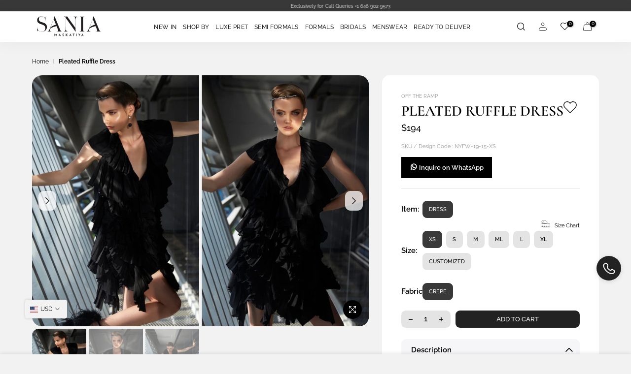

--- FILE ---
content_type: text/html; charset=utf-8
request_url: https://saniamaskatiya.com/products/pleated-ruffle-dress
body_size: 54470
content:
<!doctype html><html class="sr4p-theme sr4-wrapper__custom rtl_false swatch_color_style_2 pr_border_style_1 pr_img_effect_2 enable_eff_img1_true badge_shape_1 css_for_wis_app_true shadow_round_img_false sr4-header__inline is-remove-unavai-2 t4_compare_false sr4-cart-count-0 sr4-pr-ellipsis-false
 no-js"
  lang="en"
  >
  <head>
    <meta charset="utf-8">
    <meta http-equiv="X-UA-Compatible" content="IE=edge">
    <meta name="viewport" content="width=device-width, initial-scale=1, height=device-height, minimum-scale=1.0, maximum-scale=1.0">
    <meta name="theme-color" content="#f2f2f2">
    <link rel="canonical" href="https://saniamaskatiya.com/products/pleated-ruffle-dress">
    <link rel="preconnect" href="https://cdn.shopify.com" crossorigin>
    <!-- <link rel="stylesheet" href="https://cdnjs.cloudflare.com/ajax/libs/font-awesome/6.4.0/css/brands.min.css" integrity="sha512-9YHSK59/rjvhtDcY/b+4rdnl0V4LPDWdkKceBl8ZLF5TB6745ml1AfluEU6dFWqwDw9lPvnauxFgpKvJqp7jiQ==" crossorigin="anonymous" referrerpolicy="no-referrer" /> -->
    <link rel="stylesheet" href="https://cdnjs.cloudflare.com/ajax/libs/font-awesome/4.7.0/css/font-awesome.min.css">
    <!-- <link rel="stylesheet" href="https://maxcdn.bootstrapcdn.com/font-awesome/4.5.0/css/font-awesome.min.css"> -->
      <link rel="shortcut icon" type="image/png" href="//saniamaskatiya.com/cdn/shop/files/fav_1.jpg?v=1767282211&width=32">
    <link rel="preconnect" href="https://fonts.shopifycdn.com" crossorigin><title>Pleated Ruffle Dress &ndash; Sania Maskatiya International</title>
      
      <meta name="description" content="Black short pleated ruffle Dress."><meta name="keywords" content="Pleated Ruffle Dress, Sania Maskatiya International, saniamaskatiya.com"/><meta name="author" content="RD">

<meta property="og:site_name" content="Sania Maskatiya International">
<meta property="og:url" content="https://saniamaskatiya.com/products/pleated-ruffle-dress">
<meta property="og:title" content="Pleated Ruffle Dress">
<meta property="og:type" content="product">
<meta property="og:description" content="Black short pleated ruffle Dress."><meta property="og:image" content="http://saniamaskatiya.com/cdn/shop/products/WhatsAppImage2021-06-22at3.19.22PM_1_1e224ad3-97d6-484d-aed9-1f6764e51558.jpg?v=1663575861">
  <meta property="og:image:secure_url" content="https://saniamaskatiya.com/cdn/shop/products/WhatsAppImage2021-06-22at3.19.22PM_1_1e224ad3-97d6-484d-aed9-1f6764e51558.jpg?v=1663575861">
  <meta property="og:image:width" content="853">
  <meta property="og:image:height" content="1280"><meta property="og:price:amount" content="194">
  <meta property="og:price:currency" content="USD"><meta name="twitter:card" content="summary_large_image">
<meta name="twitter:title" content="Pleated Ruffle Dress">
<meta name="twitter:description" content="Black short pleated ruffle Dress."><script src="//saniamaskatiya.com/cdn/shop/t/61/assets/lazysizes.min.js?v=36026001577115686891767964072" async="async"></script>
    <script src="//saniamaskatiya.com/cdn/shop/t/61/assets/global.min.js?v=13189240493994907891767964072" defer="defer"></script>
    <script>window.performance && window.performance.mark && window.performance.mark('shopify.content_for_header.start');</script><meta name="google-site-verification" content="u08mv5Agevih2ENKUdkltYqLasLOU9cQHcetbVJFX9s">
<meta id="shopify-digital-wallet" name="shopify-digital-wallet" content="/58836615221/digital_wallets/dialog">
<link rel="alternate" type="application/json+oembed" href="https://saniamaskatiya.com/products/pleated-ruffle-dress.oembed">
<script async="async" src="/checkouts/internal/preloads.js?locale=en-US"></script>
<script id="shopify-features" type="application/json">{"accessToken":"b18b59e1a43fcd5a34d5e49f1b592618","betas":["rich-media-storefront-analytics"],"domain":"saniamaskatiya.com","predictiveSearch":true,"shopId":58836615221,"locale":"en"}</script>
<script>var Shopify = Shopify || {};
Shopify.shop = "smintl.myshopify.com";
Shopify.locale = "en";
Shopify.currency = {"active":"USD","rate":"1.0"};
Shopify.country = "US";
Shopify.theme = {"name":"RAMADAN '26 DROP 1 INT | Ahmer","id":144395796533,"schema_name":"Jojo","schema_version":"1.0","theme_store_id":null,"role":"main"};
Shopify.theme.handle = "null";
Shopify.theme.style = {"id":null,"handle":null};
Shopify.cdnHost = "saniamaskatiya.com/cdn";
Shopify.routes = Shopify.routes || {};
Shopify.routes.root = "/";</script>
<script type="module">!function(o){(o.Shopify=o.Shopify||{}).modules=!0}(window);</script>
<script>!function(o){function n(){var o=[];function n(){o.push(Array.prototype.slice.apply(arguments))}return n.q=o,n}var t=o.Shopify=o.Shopify||{};t.loadFeatures=n(),t.autoloadFeatures=n()}(window);</script>
<script id="shop-js-analytics" type="application/json">{"pageType":"product"}</script>
<script defer="defer" async type="module" src="//saniamaskatiya.com/cdn/shopifycloud/shop-js/modules/v2/client.init-shop-cart-sync_BT-GjEfc.en.esm.js"></script>
<script defer="defer" async type="module" src="//saniamaskatiya.com/cdn/shopifycloud/shop-js/modules/v2/chunk.common_D58fp_Oc.esm.js"></script>
<script defer="defer" async type="module" src="//saniamaskatiya.com/cdn/shopifycloud/shop-js/modules/v2/chunk.modal_xMitdFEc.esm.js"></script>
<script type="module">
  await import("//saniamaskatiya.com/cdn/shopifycloud/shop-js/modules/v2/client.init-shop-cart-sync_BT-GjEfc.en.esm.js");
await import("//saniamaskatiya.com/cdn/shopifycloud/shop-js/modules/v2/chunk.common_D58fp_Oc.esm.js");
await import("//saniamaskatiya.com/cdn/shopifycloud/shop-js/modules/v2/chunk.modal_xMitdFEc.esm.js");

  window.Shopify.SignInWithShop?.initShopCartSync?.({"fedCMEnabled":true,"windoidEnabled":true});

</script>
<script>(function() {
  var isLoaded = false;
  function asyncLoad() {
    if (isLoaded) return;
    isLoaded = true;
    var urls = ["https:\/\/app-server.wati.io\/api\/v1\/shopify\/whatsappChatScript?shopifyDomain=smintl.myshopify.com\u0026shop=smintl.myshopify.com"];
    for (var i = 0; i < urls.length; i++) {
      var s = document.createElement('script');
      s.type = 'text/javascript';
      s.async = true;
      s.src = urls[i];
      var x = document.getElementsByTagName('script')[0];
      x.parentNode.insertBefore(s, x);
    }
  };
  if(window.attachEvent) {
    window.attachEvent('onload', asyncLoad);
  } else {
    window.addEventListener('load', asyncLoad, false);
  }
})();</script>
<script id="__st">var __st={"a":58836615221,"offset":18000,"reqid":"ec96d255-1b08-4a10-9488-fda881f3fea9-1769305271","pageurl":"saniamaskatiya.com\/products\/pleated-ruffle-dress","u":"a131ebeef2b7","p":"product","rtyp":"product","rid":6986611916853};</script>
<script>window.ShopifyPaypalV4VisibilityTracking = true;</script>
<script id="captcha-bootstrap">!function(){'use strict';const t='contact',e='account',n='new_comment',o=[[t,t],['blogs',n],['comments',n],[t,'customer']],c=[[e,'customer_login'],[e,'guest_login'],[e,'recover_customer_password'],[e,'create_customer']],r=t=>t.map((([t,e])=>`form[action*='/${t}']:not([data-nocaptcha='true']) input[name='form_type'][value='${e}']`)).join(','),a=t=>()=>t?[...document.querySelectorAll(t)].map((t=>t.form)):[];function s(){const t=[...o],e=r(t);return a(e)}const i='password',u='form_key',d=['recaptcha-v3-token','g-recaptcha-response','h-captcha-response',i],f=()=>{try{return window.sessionStorage}catch{return}},m='__shopify_v',_=t=>t.elements[u];function p(t,e,n=!1){try{const o=window.sessionStorage,c=JSON.parse(o.getItem(e)),{data:r}=function(t){const{data:e,action:n}=t;return t[m]||n?{data:e,action:n}:{data:t,action:n}}(c);for(const[e,n]of Object.entries(r))t.elements[e]&&(t.elements[e].value=n);n&&o.removeItem(e)}catch(o){console.error('form repopulation failed',{error:o})}}const l='form_type',E='cptcha';function T(t){t.dataset[E]=!0}const w=window,h=w.document,L='Shopify',v='ce_forms',y='captcha';let A=!1;((t,e)=>{const n=(g='f06e6c50-85a8-45c8-87d0-21a2b65856fe',I='https://cdn.shopify.com/shopifycloud/storefront-forms-hcaptcha/ce_storefront_forms_captcha_hcaptcha.v1.5.2.iife.js',D={infoText:'Protected by hCaptcha',privacyText:'Privacy',termsText:'Terms'},(t,e,n)=>{const o=w[L][v],c=o.bindForm;if(c)return c(t,g,e,D).then(n);var r;o.q.push([[t,g,e,D],n]),r=I,A||(h.body.append(Object.assign(h.createElement('script'),{id:'captcha-provider',async:!0,src:r})),A=!0)});var g,I,D;w[L]=w[L]||{},w[L][v]=w[L][v]||{},w[L][v].q=[],w[L][y]=w[L][y]||{},w[L][y].protect=function(t,e){n(t,void 0,e),T(t)},Object.freeze(w[L][y]),function(t,e,n,w,h,L){const[v,y,A,g]=function(t,e,n){const i=e?o:[],u=t?c:[],d=[...i,...u],f=r(d),m=r(i),_=r(d.filter((([t,e])=>n.includes(e))));return[a(f),a(m),a(_),s()]}(w,h,L),I=t=>{const e=t.target;return e instanceof HTMLFormElement?e:e&&e.form},D=t=>v().includes(t);t.addEventListener('submit',(t=>{const e=I(t);if(!e)return;const n=D(e)&&!e.dataset.hcaptchaBound&&!e.dataset.recaptchaBound,o=_(e),c=g().includes(e)&&(!o||!o.value);(n||c)&&t.preventDefault(),c&&!n&&(function(t){try{if(!f())return;!function(t){const e=f();if(!e)return;const n=_(t);if(!n)return;const o=n.value;o&&e.removeItem(o)}(t);const e=Array.from(Array(32),(()=>Math.random().toString(36)[2])).join('');!function(t,e){_(t)||t.append(Object.assign(document.createElement('input'),{type:'hidden',name:u})),t.elements[u].value=e}(t,e),function(t,e){const n=f();if(!n)return;const o=[...t.querySelectorAll(`input[type='${i}']`)].map((({name:t})=>t)),c=[...d,...o],r={};for(const[a,s]of new FormData(t).entries())c.includes(a)||(r[a]=s);n.setItem(e,JSON.stringify({[m]:1,action:t.action,data:r}))}(t,e)}catch(e){console.error('failed to persist form',e)}}(e),e.submit())}));const S=(t,e)=>{t&&!t.dataset[E]&&(n(t,e.some((e=>e===t))),T(t))};for(const o of['focusin','change'])t.addEventListener(o,(t=>{const e=I(t);D(e)&&S(e,y())}));const B=e.get('form_key'),M=e.get(l),P=B&&M;t.addEventListener('DOMContentLoaded',(()=>{const t=y();if(P)for(const e of t)e.elements[l].value===M&&p(e,B);[...new Set([...A(),...v().filter((t=>'true'===t.dataset.shopifyCaptcha))])].forEach((e=>S(e,t)))}))}(h,new URLSearchParams(w.location.search),n,t,e,['guest_login'])})(!0,!0)}();</script>
<script integrity="sha256-4kQ18oKyAcykRKYeNunJcIwy7WH5gtpwJnB7kiuLZ1E=" data-source-attribution="shopify.loadfeatures" defer="defer" src="//saniamaskatiya.com/cdn/shopifycloud/storefront/assets/storefront/load_feature-a0a9edcb.js" crossorigin="anonymous"></script>
<script data-source-attribution="shopify.dynamic_checkout.dynamic.init">var Shopify=Shopify||{};Shopify.PaymentButton=Shopify.PaymentButton||{isStorefrontPortableWallets:!0,init:function(){window.Shopify.PaymentButton.init=function(){};var t=document.createElement("script");t.src="https://saniamaskatiya.com/cdn/shopifycloud/portable-wallets/latest/portable-wallets.en.js",t.type="module",document.head.appendChild(t)}};
</script>
<script data-source-attribution="shopify.dynamic_checkout.buyer_consent">
  function portableWalletsHideBuyerConsent(e){var t=document.getElementById("shopify-buyer-consent"),n=document.getElementById("shopify-subscription-policy-button");t&&n&&(t.classList.add("hidden"),t.setAttribute("aria-hidden","true"),n.removeEventListener("click",e))}function portableWalletsShowBuyerConsent(e){var t=document.getElementById("shopify-buyer-consent"),n=document.getElementById("shopify-subscription-policy-button");t&&n&&(t.classList.remove("hidden"),t.removeAttribute("aria-hidden"),n.addEventListener("click",e))}window.Shopify?.PaymentButton&&(window.Shopify.PaymentButton.hideBuyerConsent=portableWalletsHideBuyerConsent,window.Shopify.PaymentButton.showBuyerConsent=portableWalletsShowBuyerConsent);
</script>
<script data-source-attribution="shopify.dynamic_checkout.cart.bootstrap">document.addEventListener("DOMContentLoaded",(function(){function t(){return document.querySelector("shopify-accelerated-checkout-cart, shopify-accelerated-checkout")}if(t())Shopify.PaymentButton.init();else{new MutationObserver((function(e,n){t()&&(Shopify.PaymentButton.init(),n.disconnect())})).observe(document.body,{childList:!0,subtree:!0})}}));
</script>

<script>window.performance && window.performance.mark && window.performance.mark('shopify.content_for_header.end');</script>
<link
      rel="preload"
      as="font"
      href="//saniamaskatiya.com/cdn/fonts/cormorant/cormorant_n4.bd66e8e0031690b46374315bd1c15a17a8dcd450.woff2"
      type="font/woff2"
      crossorigin><link
      rel="preload"
      as="font"
      href="//saniamaskatiya.com/cdn/fonts/cormorant/cormorant_n4.bd66e8e0031690b46374315bd1c15a17a8dcd450.woff2"
      type="font/woff2"
      crossorigin><link
      rel="preload"
      as="font"
      href="//saniamaskatiya.com/cdn/fonts/cormorant/cormorant_n4.bd66e8e0031690b46374315bd1c15a17a8dcd450.woff2"
      type="font/woff2"
      crossorigin><link href="//saniamaskatiya.com/cdn/shop/t/61/assets/base.css?v=77813152275554892251767964072" rel="stylesheet" type="text/css" media="all" /><style data-shopify>@font-face {
  font-family: Cormorant;
  font-weight: 300;
  font-style: normal;
  font-display: swap;
  src: url("//saniamaskatiya.com/cdn/fonts/cormorant/cormorant_n3.0b17a542c8aa1ebff75081c7c3a854475090bf40.woff2") format("woff2"),
       url("//saniamaskatiya.com/cdn/fonts/cormorant/cormorant_n3.c357ee519b5baa7a2389366dbc1017e7bfccb716.woff") format("woff");
}

@font-face {
  font-family: Cormorant;
  font-weight: 300;
  font-style: italic;
  font-display: swap;
  src: url("//saniamaskatiya.com/cdn/fonts/cormorant/cormorant_i3.daccd1544064a8f91b945b46407eb35b026a568b.woff2") format("woff2"),
       url("//saniamaskatiya.com/cdn/fonts/cormorant/cormorant_i3.8b483976a1a48ce4720cab824f30f7347747ed2c.woff") format("woff");
}

@font-face {
  font-family: Cormorant;
  font-weight: 400;
  font-style: normal;
  font-display: swap;
  src: url("//saniamaskatiya.com/cdn/fonts/cormorant/cormorant_n4.bd66e8e0031690b46374315bd1c15a17a8dcd450.woff2") format("woff2"),
       url("//saniamaskatiya.com/cdn/fonts/cormorant/cormorant_n4.e5604516683cb4cc166c001f2ff5f387255e3b45.woff") format("woff");
}

@font-face {
  font-family: Cormorant;
  font-weight: 400;
  font-style: italic;
  font-display: swap;
  src: url("//saniamaskatiya.com/cdn/fonts/cormorant/cormorant_i4.0b95f138bb9694e184a2ebaf079dd59cf448e2d3.woff2") format("woff2"),
       url("//saniamaskatiya.com/cdn/fonts/cormorant/cormorant_i4.75684eb0a368d69688996f5f8e72c62747e6c249.woff") format("woff");
}

@font-face {
  font-family: Cormorant;
  font-weight: 500;
  font-style: normal;
  font-display: swap;
  src: url("//saniamaskatiya.com/cdn/fonts/cormorant/cormorant_n5.897f6a30ce53863d490505c0132c13f3a2107ba7.woff2") format("woff2"),
       url("//saniamaskatiya.com/cdn/fonts/cormorant/cormorant_n5.2886c5c58d0eba0663ec9f724d5eb310c99287bf.woff") format("woff");
}

@font-face {
  font-family: Cormorant;
  font-weight: 500;
  font-style: italic;
  font-display: swap;
  src: url("//saniamaskatiya.com/cdn/fonts/cormorant/cormorant_i5.5f44803b5f0edb410d154f596e709a324a72bde3.woff2") format("woff2"),
       url("//saniamaskatiya.com/cdn/fonts/cormorant/cormorant_i5.a529d8c487f1e4d284473cc4a5502e52c8de247f.woff") format("woff");
}

@font-face {
  font-family: Cormorant;
  font-weight: 600;
  font-style: normal;
  font-display: swap;
  src: url("//saniamaskatiya.com/cdn/fonts/cormorant/cormorant_n6.3930e9d27a43e1a6bc5a2b0efe8fe595cfa3bda5.woff2") format("woff2"),
       url("//saniamaskatiya.com/cdn/fonts/cormorant/cormorant_n6.f8314ab02a47b4a38ed5c78b31e8d1963c1cbe87.woff") format("woff");
}

@font-face {
  font-family: Cormorant;
  font-weight: 600;
  font-style: italic;
  font-display: swap;
  src: url("//saniamaskatiya.com/cdn/fonts/cormorant/cormorant_i6.d9cec4523bc4837b1c96b94ecf1a29351fbd8199.woff2") format("woff2"),
       url("//saniamaskatiya.com/cdn/fonts/cormorant/cormorant_i6.d18564a4f17d4e508a5eefe333645fbb7817d176.woff") format("woff");
}

@font-face {
  font-family: Cormorant;
  font-weight: 700;
  font-style: normal;
  font-display: swap;
  src: url("//saniamaskatiya.com/cdn/fonts/cormorant/cormorant_n7.c51184f59f7d2caf4999bcef8df2fc4fc4444aec.woff2") format("woff2"),
       url("//saniamaskatiya.com/cdn/fonts/cormorant/cormorant_n7.c9ca63ec9e4d37ba28b9518c6b06672c0f43cd49.woff") format("woff");
}

@font-face {
  font-family: Cormorant;
  font-weight: 700;
  font-style: italic;
  font-display: swap;
  src: url("//saniamaskatiya.com/cdn/fonts/cormorant/cormorant_i7.fa6e55789218717259c80e332e32b03d0c0e36e1.woff2") format("woff2"),
       url("//saniamaskatiya.com/cdn/fonts/cormorant/cormorant_i7.b5766b6262212587af58cec3328f4ffbc7c29531.woff") format("woff");
}

@font-face {
  font-family: Raleway;
  font-weight: 100;
  font-style: normal;
  font-display: swap;
  src: url("//saniamaskatiya.com/cdn/fonts/raleway/raleway_n1.e5d980f641f072b71e801d4ed82074f4e1965216.woff2") format("woff2"),
       url("//saniamaskatiya.com/cdn/fonts/raleway/raleway_n1.23f758de30d1665f040919c8e41031f943997a1e.woff") format("woff");
}

@font-face {
  font-family: Raleway;
  font-weight: 100;
  font-style: italic;
  font-display: swap;
  src: url("//saniamaskatiya.com/cdn/fonts/raleway/raleway_i1.a8b193dcaf1a8f33db5ed26c557db28e8bcc2dee.woff2") format("woff2"),
       url("//saniamaskatiya.com/cdn/fonts/raleway/raleway_i1.13c9dbb53f1ed073534133fd154b7c25f07f4b0e.woff") format("woff");
}

@font-face {
  font-family: Raleway;
  font-weight: 200;
  font-style: normal;
  font-display: swap;
  src: url("//saniamaskatiya.com/cdn/fonts/raleway/raleway_n2.bfcb497fa2c55518d63fe3ceb1f62a774ba4142a.woff2") format("woff2"),
       url("//saniamaskatiya.com/cdn/fonts/raleway/raleway_n2.057b156029fe7a18f88ee40ba9efbcf320b7afa9.woff") format("woff");
}

@font-face {
  font-family: Raleway;
  font-weight: 200;
  font-style: italic;
  font-display: swap;
  src: url("//saniamaskatiya.com/cdn/fonts/raleway/raleway_i2.ef135080d1c30702d031398cf1fa45319b144b78.woff2") format("woff2"),
       url("//saniamaskatiya.com/cdn/fonts/raleway/raleway_i2.a592c66cfaef3d4110b0545b91dff6f4a45e37e3.woff") format("woff");
}

@font-face {
  font-family: Raleway;
  font-weight: 300;
  font-style: normal;
  font-display: swap;
  src: url("//saniamaskatiya.com/cdn/fonts/raleway/raleway_n3.8b41f9f76b3ea43a64923d0e171aec8d8d64ca51.woff2") format("woff2"),
       url("//saniamaskatiya.com/cdn/fonts/raleway/raleway_n3.0f52cef63575e7aefb853e37056ce58cecface1a.woff") format("woff");
}

@font-face {
  font-family: Raleway;
  font-weight: 300;
  font-style: italic;
  font-display: swap;
  src: url("//saniamaskatiya.com/cdn/fonts/raleway/raleway_i3.732a842f1e4ed33e866d15a6a2d610cca4357b52.woff2") format("woff2"),
       url("//saniamaskatiya.com/cdn/fonts/raleway/raleway_i3.0408a5932dd3b98d37ef870ff904abe87b8fc722.woff") format("woff");
}

@font-face {
  font-family: Raleway;
  font-weight: 400;
  font-style: normal;
  font-display: swap;
  src: url("//saniamaskatiya.com/cdn/fonts/raleway/raleway_n4.2c76ddd103ff0f30b1230f13e160330ff8b2c68a.woff2") format("woff2"),
       url("//saniamaskatiya.com/cdn/fonts/raleway/raleway_n4.c057757dddc39994ad5d9c9f58e7c2c2a72359a9.woff") format("woff");
}

@font-face {
  font-family: Raleway;
  font-weight: 400;
  font-style: italic;
  font-display: swap;
  src: url("//saniamaskatiya.com/cdn/fonts/raleway/raleway_i4.aaa73a72f55a5e60da3e9a082717e1ed8f22f0a2.woff2") format("woff2"),
       url("//saniamaskatiya.com/cdn/fonts/raleway/raleway_i4.650670cc243082f8988ecc5576b6d613cfd5a8ee.woff") format("woff");
}

@font-face {
  font-family: Raleway;
  font-weight: 500;
  font-style: normal;
  font-display: swap;
  src: url("//saniamaskatiya.com/cdn/fonts/raleway/raleway_n5.0f898fcb9d16ae9a622ce7e706bb26c4a01b5028.woff2") format("woff2"),
       url("//saniamaskatiya.com/cdn/fonts/raleway/raleway_n5.c754eb57a4de1b66b11f20a04a7e3f1462e000f4.woff") format("woff");
}

@font-face {
  font-family: Raleway;
  font-weight: 500;
  font-style: italic;
  font-display: swap;
  src: url("//saniamaskatiya.com/cdn/fonts/raleway/raleway_i5.7c1179a63f760a1745604b586a712edb951beff6.woff2") format("woff2"),
       url("//saniamaskatiya.com/cdn/fonts/raleway/raleway_i5.0c656ad447ea049e85281d48394058c7bfca3cd7.woff") format("woff");
}

@font-face {
  font-family: Raleway;
  font-weight: 600;
  font-style: normal;
  font-display: swap;
  src: url("//saniamaskatiya.com/cdn/fonts/raleway/raleway_n6.87db7132fdf2b1a000ff834d3753ad5731e10d88.woff2") format("woff2"),
       url("//saniamaskatiya.com/cdn/fonts/raleway/raleway_n6.ad26493e9aeb22e08a6282f7bed6ea8ab7c3927f.woff") format("woff");
}

@font-face {
  font-family: Raleway;
  font-weight: 600;
  font-style: italic;
  font-display: swap;
  src: url("//saniamaskatiya.com/cdn/fonts/raleway/raleway_i6.3ca54d7a36de0718dd80fae3527e1a64a421eeb8.woff2") format("woff2"),
       url("//saniamaskatiya.com/cdn/fonts/raleway/raleway_i6.b468b8770307bd25eee5b284ea3424978349afe2.woff") format("woff");
}

@font-face {
  font-family: Raleway;
  font-weight: 700;
  font-style: normal;
  font-display: swap;
  src: url("//saniamaskatiya.com/cdn/fonts/raleway/raleway_n7.740cf9e1e4566800071db82eeca3cca45f43ba63.woff2") format("woff2"),
       url("//saniamaskatiya.com/cdn/fonts/raleway/raleway_n7.84943791ecde186400af8db54cf3b5b5e5049a8f.woff") format("woff");
}

@font-face {
  font-family: Raleway;
  font-weight: 700;
  font-style: italic;
  font-display: swap;
  src: url("//saniamaskatiya.com/cdn/fonts/raleway/raleway_i7.6d68e3c55f3382a6b4f1173686f538d89ce56dbc.woff2") format("woff2"),
       url("//saniamaskatiya.com/cdn/fonts/raleway/raleway_i7.ed82a5a5951418ec5b6b0a5010cb65216574b2bd.woff") format("woff");
}

@font-face {
  font-family: Raleway;
  font-weight: 800;
  font-style: normal;
  font-display: swap;
  src: url("//saniamaskatiya.com/cdn/fonts/raleway/raleway_n8.414bf47683473018f38952f5206e7f36e4c969e2.woff2") format("woff2"),
       url("//saniamaskatiya.com/cdn/fonts/raleway/raleway_n8.06917f4c455b3824730c8e78c66eed2c2ff65f04.woff") format("woff");
}

@font-face {
  font-family: Raleway;
  font-weight: 800;
  font-style: italic;
  font-display: swap;
  src: url("//saniamaskatiya.com/cdn/fonts/raleway/raleway_i8.72266809bc8dc85e1c7dad7d6f28310391078760.woff2") format("woff2"),
       url("//saniamaskatiya.com/cdn/fonts/raleway/raleway_i8.180f4252a60ffd4b4baeef573fa8a0d0729a5149.woff") format("woff");
}

@font-face {
  font-family: Raleway;
  font-weight: 900;
  font-style: normal;
  font-display: swap;
  src: url("//saniamaskatiya.com/cdn/fonts/raleway/raleway_n9.259346ec38ffc48d01e8e17ed4cc049b1f170535.woff2") format("woff2"),
       url("//saniamaskatiya.com/cdn/fonts/raleway/raleway_n9.99d512687b4137f65e71bdf1ce52a546b399ea1a.woff") format("woff");
}

@font-face {
  font-family: Raleway;
  font-weight: 900;
  font-style: italic;
  font-display: swap;
  src: url("//saniamaskatiya.com/cdn/fonts/raleway/raleway_i9.78e3fc385fa8e4cbdeb4270bb9732c7bebef95ab.woff2") format("woff2"),
       url("//saniamaskatiya.com/cdn/fonts/raleway/raleway_i9.2e82488dbbc2b805837d082d6ac2fe85b4e2afd1.woff") format("woff");
}

@font-face {
  font-family: Raleway;
  font-weight: 400;
  font-style: normal;
  font-display: swap;
  src: url("//saniamaskatiya.com/cdn/fonts/raleway/raleway_n4.2c76ddd103ff0f30b1230f13e160330ff8b2c68a.woff2") format("woff2"),
       url("//saniamaskatiya.com/cdn/fonts/raleway/raleway_n4.c057757dddc39994ad5d9c9f58e7c2c2a72359a9.woff") format("woff");
}
:root  {

  /* CSS Variables */
  --wrapper-mw: 1230px;
  --font-family-1: Cormorant, 
    serif;;
  --font-family-2: Raleway, 
  sans-serif;;
  --font-family-3: Raleway, 
  sans-serif;;
  --font-body-family: Raleway, 
  sans-serif;
;
  --font-heading-family: Cormorant, 
    serif;
;


--sr4-success-color: #428445;
--sr4-success-color-rgb: 66, 132, 69;
--sr4-warning-color: #e0b252;
--sr4-warning-color-rgb: 224, 178, 82;
--sr4-error-color: #EB001B;
--sr4-error-color-rgb: 235, 0, 27;
--sr4-light-color: #ffffff;
--sr4-dark-color: #222222;
--sr4-highlight-color: #ec0101;
--sr4-tooltip-background: #000000;
--sr4-tooltip-color: #fff;
--primary-sw-color: #333;
--primary-sw-color-rgb: 51, 51, 51;
--border-sw-color: #ddd;
--secondary-sw-color: #878787;
--primary-price-color: #ec0101;
--secondary-price-color: #878787;

--sr4-body-background: #f2f2f2
;
--text-color: #000000;
--text-color-rgb: 0, 0, 0;
--heading-color: #000000;
--accent-color: #222222;
--accent-color-rgb: 34, 34, 34;
--accent-color-darken: #000000;
--accent-color-hover: var(--accent-color-darken);
--secondary-color: #000000;
--secondary-color-rgb: 0, 0, 0;
--link-color: #878787;
--link-color-hover: #222222;
--border-color: #ddd;
--border-color-rgb: 221, 221, 221;
--border-primary-color: #333;
--button-background: #222;
--button-color: #fff;
--button-background-hover: #222222;
--button-color-hover: #fff;

--sale-badge-background: #ec0101;
--sale-badge-color: #fff;
--new-badge-background: #109533;
--new-badge-color: #fff;
--preorder-badge-background: #0774d7;
--preorder-badge-color: #fff;
--soldout-badge-background: #000000;
--soldout-badge-color: #fff;
--custom-badge-background: #00A500;
--custom-badge-color: #fff;/* Shopify related variables */
--payment-terms-background-color: ;

--lz-background: #f5f5f5;
--lz-img: url("//saniamaskatiya.com/cdn/shop/t/61/assets/t4s_loader.svg?v=111115509287537986261767964072");}

html {
  font-size: 62.5%;
  height: 100%;
}

body {
  margin: 0;
  overflow-x: hidden;
  font-size: 14px;
  letter-spacing: 0px;
  color: var(--text-color);
  font-family: var(--font-body-family);
  line-height: 1.7;
  font-weight: 400;
  -webkit-font-smoothing: auto;
  -moz-osx-font-smoothing: auto;
}

h1,
h2,
h3,
h4,
h5,
h6,
.sr4_as_title {
  color: var(--heading-color);
  /* font-family: var(--font-heading-family); */
  font-family: Playfair Display;
  line-height: 1.4;
  font-weight: 500;
  letter-spacing: 0px;
}
h1 {
  font-size: 37px
}
h2 {
  font-size: 29px
}
h3 {
  font-size: 23px
}
h4 {
  font-size: 18px
}
h5 {
  font-size: 17px
}
h6 {
  font-size: 15.5px
}
a,
.sr4_as_link {
  color: var(--link-color);
}
a:hover,
.sr4_as_link:hover {
  color: var(--link-color-hover);
}
button,
input,
optgroup,
select,
textarea {
  border-color: var(--border-color);
}
.sr4_as_button,
button,
input[type="button"]:not(.sr4-btn),
input[type="reset"],
input[type="submit"]:not(.sr4-btn) {
  font-family: var(--font-button-family);
  color: var(--button-color);
  background-color: var(--button-background);
  border-color: var(--button-background);
}
.sr4_as_button:hover,
button:hover,
input[type="button"]:not(.sr4-btn):hover,
input[type="reset"]:hover,
input[type="submit"]:not(.sr4-btn):hover {
  color: var(--button-color-hover);
  background-color: var(--button-background-hover);
  border-color: var(--button-background-hover);
}

.sr4-cp,
.sr4-color-accent {
  color: var(--accent-color)
}.sr4-ct,
.sr4-color-text {
  color: var(--text-color)
}.sr4-ch,
.sr4s-color-heading {
  color: var(--heading-color)
}.sr4-csecondary {
  color: var(--secondary-color)
}

.sr4-fnt-fm-1 {
  font-family: var(--font-family-1) !important;
}
.sr4-fnt-fm-2 {
  font-family: var(--font-family-2) !important;
}
.sr4-fnt-fm-3 {
  font-family: var(--font-family-3) !important;
}
.sr4-cr {
  color: var(--sr4-highlight-color);
}
.sr4-price__sale {
  
}.sr4-fix-overflow.sr4-row {
  max-width: 100vw;
  margin-left: auto;
  margin-right: auto;
}
.lazyloadsr4-opt {
  opacity: 1 !important;
  transition: opacity 0s
  , transform 1s !important;
}
.sr4-d-block {
  display: block;
}
.sr4-d-none {
  display: none;
}
@media (min-width: 768px) {
  .sr4-d-md-block {
    display: block;
  }
  .sr4-d-md-none {
    display: none;
  }
}
@media (min-width: 1025px) {
  .sr4-d-lg-block {
    display: block;
  }
  .sr4-d-lg-none {
    display: none;
  }
}</style><script>
   const sr4XMLHttpRequest = window.XMLHttpRequest, documentElementsr4 = document.documentElement; documentElementsr4.className = documentElementsr4.className.replace('no-js', 'js');function loadImagesr4(_this) { _this.classList.add('lazyloadsr4ed')};
  (function() { const matchMediaHoversr4 = (window.matchMedia('(-moz-touch-enabled: 1), (hover: none)')).matches; documentElementsr4.className += ((window.CSS && window.CSS.supports('(position: sticky) or (position: -webkit-sticky)')) ? ' sr4p-sticky' : ' sr4p-no-sticky'); documentElementsr4.className += matchMediaHoversr4 ? ' sr4p-no-hover' : ' sr4p-hover'; window.onpageshow = function() { if (performance.navigation.type === 2) {document.dispatchEvent(new CustomEvent('cart:refresh'))} }; if (!matchMediaHoversr4 && window.width > 1024) { document.addEventListener('mousemove', function(evt) { documentElementsr4.classList.replace('sr4p-no-hover','sr4p-hover'); document.dispatchEvent(new CustomEvent('theme:hover')); }, {once : true} ); } }());</script>
<script type="text/javascript"> (function(c,l,a,r,i,t,y){ c[a]=c[a]||function(){(c[a].q=c[a].q||[]).push(arguments)}; t=l.createElement(r);t.async=1;t.src="https://www.clarity.ms/tag/"+i; y=l.getElementsByTagName(r)[0];y.parentNode.insertBefore(t,y); })(window, document, "clarity", "script", "smzzxf0qdi"); </script>

  <!-- BEGIN app block: shopify://apps/klaviyo-email-marketing-sms/blocks/klaviyo-onsite-embed/2632fe16-c075-4321-a88b-50b567f42507 -->












  <script async src="https://static.klaviyo.com/onsite/js/WKzwBv/klaviyo.js?company_id=WKzwBv"></script>
  <script>!function(){if(!window.klaviyo){window._klOnsite=window._klOnsite||[];try{window.klaviyo=new Proxy({},{get:function(n,i){return"push"===i?function(){var n;(n=window._klOnsite).push.apply(n,arguments)}:function(){for(var n=arguments.length,o=new Array(n),w=0;w<n;w++)o[w]=arguments[w];var t="function"==typeof o[o.length-1]?o.pop():void 0,e=new Promise((function(n){window._klOnsite.push([i].concat(o,[function(i){t&&t(i),n(i)}]))}));return e}}})}catch(n){window.klaviyo=window.klaviyo||[],window.klaviyo.push=function(){var n;(n=window._klOnsite).push.apply(n,arguments)}}}}();</script>

  
    <script id="viewed_product">
      if (item == null) {
        var _learnq = _learnq || [];

        var MetafieldReviews = null
        var MetafieldYotpoRating = null
        var MetafieldYotpoCount = null
        var MetafieldLooxRating = null
        var MetafieldLooxCount = null
        var okendoProduct = null
        var okendoProductReviewCount = null
        var okendoProductReviewAverageValue = null
        try {
          // The following fields are used for Customer Hub recently viewed in order to add reviews.
          // This information is not part of __kla_viewed. Instead, it is part of __kla_viewed_reviewed_items
          MetafieldReviews = {};
          MetafieldYotpoRating = null
          MetafieldYotpoCount = null
          MetafieldLooxRating = null
          MetafieldLooxCount = null

          okendoProduct = null
          // If the okendo metafield is not legacy, it will error, which then requires the new json formatted data
          if (okendoProduct && 'error' in okendoProduct) {
            okendoProduct = null
          }
          okendoProductReviewCount = okendoProduct ? okendoProduct.reviewCount : null
          okendoProductReviewAverageValue = okendoProduct ? okendoProduct.reviewAverageValue : null
        } catch (error) {
          console.error('Error in Klaviyo onsite reviews tracking:', error);
        }

        var item = {
          Name: "Pleated Ruffle Dress",
          ProductID: 6986611916853,
          Categories: ["Crepe","Evening Wear","New York Fashion Week - 2019","Off The Ramp"],
          ImageURL: "https://saniamaskatiya.com/cdn/shop/products/WhatsAppImage2021-06-22at3.19.22PM_1_1e224ad3-97d6-484d-aed9-1f6764e51558_grande.jpg?v=1663575861",
          URL: "https://saniamaskatiya.com/products/pleated-ruffle-dress",
          Brand: "New York Fashion Week - 2019",
          Price: "$194",
          Value: "194",
          CompareAtPrice: "$0"
        };
        _learnq.push(['track', 'Viewed Product', item]);
        _learnq.push(['trackViewedItem', {
          Title: item.Name,
          ItemId: item.ProductID,
          Categories: item.Categories,
          ImageUrl: item.ImageURL,
          Url: item.URL,
          Metadata: {
            Brand: item.Brand,
            Price: item.Price,
            Value: item.Value,
            CompareAtPrice: item.CompareAtPrice
          },
          metafields:{
            reviews: MetafieldReviews,
            yotpo:{
              rating: MetafieldYotpoRating,
              count: MetafieldYotpoCount,
            },
            loox:{
              rating: MetafieldLooxRating,
              count: MetafieldLooxCount,
            },
            okendo: {
              rating: okendoProductReviewAverageValue,
              count: okendoProductReviewCount,
            }
          }
        }]);
      }
    </script>
  




  <script>
    window.klaviyoReviewsProductDesignMode = false
  </script>







<!-- END app block --><!-- BEGIN app block: shopify://apps/xo-gallery/blocks/xo-gallery-seo/e61dfbaa-1a75-4e4e-bffc-324f17325251 --><!-- XO Gallery SEO -->

<!-- End: XO Gallery SEO -->


<!-- END app block --><!-- BEGIN app block: shopify://apps/minmaxify-order-limits/blocks/app-embed-block/3acfba32-89f3-4377-ae20-cbb9abc48475 --><script type="text/javascript" src="https://limits.minmaxify.com/smintl.myshopify.com?v=200&r=20240604121458"></script>

<!-- END app block --><link href="https://monorail-edge.shopifysvc.com" rel="dns-prefetch">
<script>(function(){if ("sendBeacon" in navigator && "performance" in window) {try {var session_token_from_headers = performance.getEntriesByType('navigation')[0].serverTiming.find(x => x.name == '_s').description;} catch {var session_token_from_headers = undefined;}var session_cookie_matches = document.cookie.match(/_shopify_s=([^;]*)/);var session_token_from_cookie = session_cookie_matches && session_cookie_matches.length === 2 ? session_cookie_matches[1] : "";var session_token = session_token_from_headers || session_token_from_cookie || "";function handle_abandonment_event(e) {var entries = performance.getEntries().filter(function(entry) {return /monorail-edge.shopifysvc.com/.test(entry.name);});if (!window.abandonment_tracked && entries.length === 0) {window.abandonment_tracked = true;var currentMs = Date.now();var navigation_start = performance.timing.navigationStart;var payload = {shop_id: 58836615221,url: window.location.href,navigation_start,duration: currentMs - navigation_start,session_token,page_type: "product"};window.navigator.sendBeacon("https://monorail-edge.shopifysvc.com/v1/produce", JSON.stringify({schema_id: "online_store_buyer_site_abandonment/1.1",payload: payload,metadata: {event_created_at_ms: currentMs,event_sent_at_ms: currentMs}}));}}window.addEventListener('pagehide', handle_abandonment_event);}}());</script>
<script id="web-pixels-manager-setup">(function e(e,d,r,n,o){if(void 0===o&&(o={}),!Boolean(null===(a=null===(i=window.Shopify)||void 0===i?void 0:i.analytics)||void 0===a?void 0:a.replayQueue)){var i,a;window.Shopify=window.Shopify||{};var t=window.Shopify;t.analytics=t.analytics||{};var s=t.analytics;s.replayQueue=[],s.publish=function(e,d,r){return s.replayQueue.push([e,d,r]),!0};try{self.performance.mark("wpm:start")}catch(e){}var l=function(){var e={modern:/Edge?\/(1{2}[4-9]|1[2-9]\d|[2-9]\d{2}|\d{4,})\.\d+(\.\d+|)|Firefox\/(1{2}[4-9]|1[2-9]\d|[2-9]\d{2}|\d{4,})\.\d+(\.\d+|)|Chrom(ium|e)\/(9{2}|\d{3,})\.\d+(\.\d+|)|(Maci|X1{2}).+ Version\/(15\.\d+|(1[6-9]|[2-9]\d|\d{3,})\.\d+)([,.]\d+|)( \(\w+\)|)( Mobile\/\w+|) Safari\/|Chrome.+OPR\/(9{2}|\d{3,})\.\d+\.\d+|(CPU[ +]OS|iPhone[ +]OS|CPU[ +]iPhone|CPU IPhone OS|CPU iPad OS)[ +]+(15[._]\d+|(1[6-9]|[2-9]\d|\d{3,})[._]\d+)([._]\d+|)|Android:?[ /-](13[3-9]|1[4-9]\d|[2-9]\d{2}|\d{4,})(\.\d+|)(\.\d+|)|Android.+Firefox\/(13[5-9]|1[4-9]\d|[2-9]\d{2}|\d{4,})\.\d+(\.\d+|)|Android.+Chrom(ium|e)\/(13[3-9]|1[4-9]\d|[2-9]\d{2}|\d{4,})\.\d+(\.\d+|)|SamsungBrowser\/([2-9]\d|\d{3,})\.\d+/,legacy:/Edge?\/(1[6-9]|[2-9]\d|\d{3,})\.\d+(\.\d+|)|Firefox\/(5[4-9]|[6-9]\d|\d{3,})\.\d+(\.\d+|)|Chrom(ium|e)\/(5[1-9]|[6-9]\d|\d{3,})\.\d+(\.\d+|)([\d.]+$|.*Safari\/(?![\d.]+ Edge\/[\d.]+$))|(Maci|X1{2}).+ Version\/(10\.\d+|(1[1-9]|[2-9]\d|\d{3,})\.\d+)([,.]\d+|)( \(\w+\)|)( Mobile\/\w+|) Safari\/|Chrome.+OPR\/(3[89]|[4-9]\d|\d{3,})\.\d+\.\d+|(CPU[ +]OS|iPhone[ +]OS|CPU[ +]iPhone|CPU IPhone OS|CPU iPad OS)[ +]+(10[._]\d+|(1[1-9]|[2-9]\d|\d{3,})[._]\d+)([._]\d+|)|Android:?[ /-](13[3-9]|1[4-9]\d|[2-9]\d{2}|\d{4,})(\.\d+|)(\.\d+|)|Mobile Safari.+OPR\/([89]\d|\d{3,})\.\d+\.\d+|Android.+Firefox\/(13[5-9]|1[4-9]\d|[2-9]\d{2}|\d{4,})\.\d+(\.\d+|)|Android.+Chrom(ium|e)\/(13[3-9]|1[4-9]\d|[2-9]\d{2}|\d{4,})\.\d+(\.\d+|)|Android.+(UC? ?Browser|UCWEB|U3)[ /]?(15\.([5-9]|\d{2,})|(1[6-9]|[2-9]\d|\d{3,})\.\d+)\.\d+|SamsungBrowser\/(5\.\d+|([6-9]|\d{2,})\.\d+)|Android.+MQ{2}Browser\/(14(\.(9|\d{2,})|)|(1[5-9]|[2-9]\d|\d{3,})(\.\d+|))(\.\d+|)|K[Aa][Ii]OS\/(3\.\d+|([4-9]|\d{2,})\.\d+)(\.\d+|)/},d=e.modern,r=e.legacy,n=navigator.userAgent;return n.match(d)?"modern":n.match(r)?"legacy":"unknown"}(),u="modern"===l?"modern":"legacy",c=(null!=n?n:{modern:"",legacy:""})[u],f=function(e){return[e.baseUrl,"/wpm","/b",e.hashVersion,"modern"===e.buildTarget?"m":"l",".js"].join("")}({baseUrl:d,hashVersion:r,buildTarget:u}),m=function(e){var d=e.version,r=e.bundleTarget,n=e.surface,o=e.pageUrl,i=e.monorailEndpoint;return{emit:function(e){var a=e.status,t=e.errorMsg,s=(new Date).getTime(),l=JSON.stringify({metadata:{event_sent_at_ms:s},events:[{schema_id:"web_pixels_manager_load/3.1",payload:{version:d,bundle_target:r,page_url:o,status:a,surface:n,error_msg:t},metadata:{event_created_at_ms:s}}]});if(!i)return console&&console.warn&&console.warn("[Web Pixels Manager] No Monorail endpoint provided, skipping logging."),!1;try{return self.navigator.sendBeacon.bind(self.navigator)(i,l)}catch(e){}var u=new XMLHttpRequest;try{return u.open("POST",i,!0),u.setRequestHeader("Content-Type","text/plain"),u.send(l),!0}catch(e){return console&&console.warn&&console.warn("[Web Pixels Manager] Got an unhandled error while logging to Monorail."),!1}}}}({version:r,bundleTarget:l,surface:e.surface,pageUrl:self.location.href,monorailEndpoint:e.monorailEndpoint});try{o.browserTarget=l,function(e){var d=e.src,r=e.async,n=void 0===r||r,o=e.onload,i=e.onerror,a=e.sri,t=e.scriptDataAttributes,s=void 0===t?{}:t,l=document.createElement("script"),u=document.querySelector("head"),c=document.querySelector("body");if(l.async=n,l.src=d,a&&(l.integrity=a,l.crossOrigin="anonymous"),s)for(var f in s)if(Object.prototype.hasOwnProperty.call(s,f))try{l.dataset[f]=s[f]}catch(e){}if(o&&l.addEventListener("load",o),i&&l.addEventListener("error",i),u)u.appendChild(l);else{if(!c)throw new Error("Did not find a head or body element to append the script");c.appendChild(l)}}({src:f,async:!0,onload:function(){if(!function(){var e,d;return Boolean(null===(d=null===(e=window.Shopify)||void 0===e?void 0:e.analytics)||void 0===d?void 0:d.initialized)}()){var d=window.webPixelsManager.init(e)||void 0;if(d){var r=window.Shopify.analytics;r.replayQueue.forEach((function(e){var r=e[0],n=e[1],o=e[2];d.publishCustomEvent(r,n,o)})),r.replayQueue=[],r.publish=d.publishCustomEvent,r.visitor=d.visitor,r.initialized=!0}}},onerror:function(){return m.emit({status:"failed",errorMsg:"".concat(f," has failed to load")})},sri:function(e){var d=/^sha384-[A-Za-z0-9+/=]+$/;return"string"==typeof e&&d.test(e)}(c)?c:"",scriptDataAttributes:o}),m.emit({status:"loading"})}catch(e){m.emit({status:"failed",errorMsg:(null==e?void 0:e.message)||"Unknown error"})}}})({shopId: 58836615221,storefrontBaseUrl: "https://saniamaskatiya.com",extensionsBaseUrl: "https://extensions.shopifycdn.com/cdn/shopifycloud/web-pixels-manager",monorailEndpoint: "https://monorail-edge.shopifysvc.com/unstable/produce_batch",surface: "storefront-renderer",enabledBetaFlags: ["2dca8a86"],webPixelsConfigList: [{"id":"1245249589","configuration":"{\"accountID\":\"WKzwBv\",\"webPixelConfig\":\"eyJlbmFibGVBZGRlZFRvQ2FydEV2ZW50cyI6IHRydWV9\"}","eventPayloadVersion":"v1","runtimeContext":"STRICT","scriptVersion":"524f6c1ee37bacdca7657a665bdca589","type":"APP","apiClientId":123074,"privacyPurposes":["ANALYTICS","MARKETING"],"dataSharingAdjustments":{"protectedCustomerApprovalScopes":["read_customer_address","read_customer_email","read_customer_name","read_customer_personal_data","read_customer_phone"]}},{"id":"462651445","configuration":"{\"config\":\"{\\\"pixel_id\\\":\\\"G-0D2J3XX6TW\\\",\\\"target_country\\\":\\\"US\\\",\\\"gtag_events\\\":[{\\\"type\\\":\\\"search\\\",\\\"action_label\\\":[\\\"G-0D2J3XX6TW\\\",\\\"AW-16544349489\\\/SOdYCIDOmqsZELH6-tA9\\\"]},{\\\"type\\\":\\\"begin_checkout\\\",\\\"action_label\\\":[\\\"G-0D2J3XX6TW\\\",\\\"AW-16544349489\\\/GEzlCIbOmqsZELH6-tA9\\\"]},{\\\"type\\\":\\\"view_item\\\",\\\"action_label\\\":[\\\"G-0D2J3XX6TW\\\",\\\"AW-16544349489\\\/0PRlCP3NmqsZELH6-tA9\\\",\\\"MC-8339QPF35F\\\"]},{\\\"type\\\":\\\"purchase\\\",\\\"action_label\\\":[\\\"G-0D2J3XX6TW\\\",\\\"AW-16544349489\\\/CBswCPfNmqsZELH6-tA9\\\",\\\"MC-8339QPF35F\\\"]},{\\\"type\\\":\\\"page_view\\\",\\\"action_label\\\":[\\\"G-0D2J3XX6TW\\\",\\\"AW-16544349489\\\/wBa4CPrNmqsZELH6-tA9\\\",\\\"MC-8339QPF35F\\\"]},{\\\"type\\\":\\\"add_payment_info\\\",\\\"action_label\\\":[\\\"G-0D2J3XX6TW\\\",\\\"AW-16544349489\\\/BxGeCInOmqsZELH6-tA9\\\"]},{\\\"type\\\":\\\"add_to_cart\\\",\\\"action_label\\\":[\\\"G-0D2J3XX6TW\\\",\\\"AW-16544349489\\\/LcIpCIPOmqsZELH6-tA9\\\"]}],\\\"enable_monitoring_mode\\\":false}\"}","eventPayloadVersion":"v1","runtimeContext":"OPEN","scriptVersion":"b2a88bafab3e21179ed38636efcd8a93","type":"APP","apiClientId":1780363,"privacyPurposes":[],"dataSharingAdjustments":{"protectedCustomerApprovalScopes":["read_customer_address","read_customer_email","read_customer_name","read_customer_personal_data","read_customer_phone"]}},{"id":"230326325","configuration":"{\"pixel_id\":\"133092955560725\",\"pixel_type\":\"facebook_pixel\",\"metaapp_system_user_token\":\"-\"}","eventPayloadVersion":"v1","runtimeContext":"OPEN","scriptVersion":"ca16bc87fe92b6042fbaa3acc2fbdaa6","type":"APP","apiClientId":2329312,"privacyPurposes":["ANALYTICS","MARKETING","SALE_OF_DATA"],"dataSharingAdjustments":{"protectedCustomerApprovalScopes":["read_customer_address","read_customer_email","read_customer_name","read_customer_personal_data","read_customer_phone"]}},{"id":"shopify-app-pixel","configuration":"{}","eventPayloadVersion":"v1","runtimeContext":"STRICT","scriptVersion":"0450","apiClientId":"shopify-pixel","type":"APP","privacyPurposes":["ANALYTICS","MARKETING"]},{"id":"shopify-custom-pixel","eventPayloadVersion":"v1","runtimeContext":"LAX","scriptVersion":"0450","apiClientId":"shopify-pixel","type":"CUSTOM","privacyPurposes":["ANALYTICS","MARKETING"]}],isMerchantRequest: false,initData: {"shop":{"name":"Sania Maskatiya International","paymentSettings":{"currencyCode":"USD"},"myshopifyDomain":"smintl.myshopify.com","countryCode":"PK","storefrontUrl":"https:\/\/saniamaskatiya.com"},"customer":null,"cart":null,"checkout":null,"productVariants":[{"price":{"amount":194.0,"currencyCode":"USD"},"product":{"title":"Pleated Ruffle Dress","vendor":"New York Fashion Week - 2019","id":"6986611916853","untranslatedTitle":"Pleated Ruffle Dress","url":"\/products\/pleated-ruffle-dress","type":"Off The Ramp"},"id":"41453634879541","image":{"src":"\/\/saniamaskatiya.com\/cdn\/shop\/products\/WhatsAppImage2021-06-22at3.19.22PM_1_1e224ad3-97d6-484d-aed9-1f6764e51558.jpg?v=1663575861"},"sku":"FGP-08515","title":"Dress \/ XS \/ Crepe","untranslatedTitle":"Dress \/ XS \/ Crepe"},{"price":{"amount":194.0,"currencyCode":"USD"},"product":{"title":"Pleated Ruffle Dress","vendor":"New York Fashion Week - 2019","id":"6986611916853","untranslatedTitle":"Pleated Ruffle Dress","url":"\/products\/pleated-ruffle-dress","type":"Off The Ramp"},"id":"41453634912309","image":{"src":"\/\/saniamaskatiya.com\/cdn\/shop\/products\/WhatsAppImage2021-06-22at3.19.22PM_1_1e224ad3-97d6-484d-aed9-1f6764e51558.jpg?v=1663575861"},"sku":"FGP-08516","title":"Dress \/ S \/ Crepe","untranslatedTitle":"Dress \/ S \/ Crepe"},{"price":{"amount":194.0,"currencyCode":"USD"},"product":{"title":"Pleated Ruffle Dress","vendor":"New York Fashion Week - 2019","id":"6986611916853","untranslatedTitle":"Pleated Ruffle Dress","url":"\/products\/pleated-ruffle-dress","type":"Off The Ramp"},"id":"41453634945077","image":{"src":"\/\/saniamaskatiya.com\/cdn\/shop\/products\/WhatsAppImage2021-06-22at3.19.22PM_1_1e224ad3-97d6-484d-aed9-1f6764e51558.jpg?v=1663575861"},"sku":"FGP-08517","title":"Dress \/ M \/ Crepe","untranslatedTitle":"Dress \/ M \/ Crepe"},{"price":{"amount":194.0,"currencyCode":"USD"},"product":{"title":"Pleated Ruffle Dress","vendor":"New York Fashion Week - 2019","id":"6986611916853","untranslatedTitle":"Pleated Ruffle Dress","url":"\/products\/pleated-ruffle-dress","type":"Off The Ramp"},"id":"41453634977845","image":{"src":"\/\/saniamaskatiya.com\/cdn\/shop\/products\/WhatsAppImage2021-06-22at3.19.22PM_1_1e224ad3-97d6-484d-aed9-1f6764e51558.jpg?v=1663575861"},"sku":"FGP-08518","title":"Dress \/ ML \/ Crepe","untranslatedTitle":"Dress \/ ML \/ Crepe"},{"price":{"amount":194.0,"currencyCode":"USD"},"product":{"title":"Pleated Ruffle Dress","vendor":"New York Fashion Week - 2019","id":"6986611916853","untranslatedTitle":"Pleated Ruffle Dress","url":"\/products\/pleated-ruffle-dress","type":"Off The Ramp"},"id":"41453635010613","image":{"src":"\/\/saniamaskatiya.com\/cdn\/shop\/products\/WhatsAppImage2021-06-22at3.19.22PM_1_1e224ad3-97d6-484d-aed9-1f6764e51558.jpg?v=1663575861"},"sku":"FGP-08519","title":"Dress \/ L \/ Crepe","untranslatedTitle":"Dress \/ L \/ Crepe"},{"price":{"amount":194.0,"currencyCode":"USD"},"product":{"title":"Pleated Ruffle Dress","vendor":"New York Fashion Week - 2019","id":"6986611916853","untranslatedTitle":"Pleated Ruffle Dress","url":"\/products\/pleated-ruffle-dress","type":"Off The Ramp"},"id":"41453635043381","image":{"src":"\/\/saniamaskatiya.com\/cdn\/shop\/products\/WhatsAppImage2021-06-22at3.19.22PM_1_1e224ad3-97d6-484d-aed9-1f6764e51558.jpg?v=1663575861"},"sku":"FGP-08520","title":"Dress \/ XL \/ Crepe","untranslatedTitle":"Dress \/ XL \/ Crepe"},{"price":{"amount":194.0,"currencyCode":"USD"},"product":{"title":"Pleated Ruffle Dress","vendor":"New York Fashion Week - 2019","id":"6986611916853","untranslatedTitle":"Pleated Ruffle Dress","url":"\/products\/pleated-ruffle-dress","type":"Off The Ramp"},"id":"41453635076149","image":{"src":"\/\/saniamaskatiya.com\/cdn\/shop\/products\/WhatsAppImage2021-06-22at3.19.22PM_1_1e224ad3-97d6-484d-aed9-1f6764e51558.jpg?v=1663575861"},"sku":"FGP-08521","title":"Dress \/ Customized \/ Crepe","untranslatedTitle":"Dress \/ Customized \/ Crepe"}],"purchasingCompany":null},},"https://saniamaskatiya.com/cdn","fcfee988w5aeb613cpc8e4bc33m6693e112",{"modern":"","legacy":""},{"shopId":"58836615221","storefrontBaseUrl":"https:\/\/saniamaskatiya.com","extensionBaseUrl":"https:\/\/extensions.shopifycdn.com\/cdn\/shopifycloud\/web-pixels-manager","surface":"storefront-renderer","enabledBetaFlags":"[\"2dca8a86\"]","isMerchantRequest":"false","hashVersion":"fcfee988w5aeb613cpc8e4bc33m6693e112","publish":"custom","events":"[[\"page_viewed\",{}],[\"product_viewed\",{\"productVariant\":{\"price\":{\"amount\":194.0,\"currencyCode\":\"USD\"},\"product\":{\"title\":\"Pleated Ruffle Dress\",\"vendor\":\"New York Fashion Week - 2019\",\"id\":\"6986611916853\",\"untranslatedTitle\":\"Pleated Ruffle Dress\",\"url\":\"\/products\/pleated-ruffle-dress\",\"type\":\"Off The Ramp\"},\"id\":\"41453634879541\",\"image\":{\"src\":\"\/\/saniamaskatiya.com\/cdn\/shop\/products\/WhatsAppImage2021-06-22at3.19.22PM_1_1e224ad3-97d6-484d-aed9-1f6764e51558.jpg?v=1663575861\"},\"sku\":\"FGP-08515\",\"title\":\"Dress \/ XS \/ Crepe\",\"untranslatedTitle\":\"Dress \/ XS \/ Crepe\"}}]]"});</script><script>
  window.ShopifyAnalytics = window.ShopifyAnalytics || {};
  window.ShopifyAnalytics.meta = window.ShopifyAnalytics.meta || {};
  window.ShopifyAnalytics.meta.currency = 'USD';
  var meta = {"product":{"id":6986611916853,"gid":"gid:\/\/shopify\/Product\/6986611916853","vendor":"New York Fashion Week - 2019","type":"Off The Ramp","handle":"pleated-ruffle-dress","variants":[{"id":41453634879541,"price":19400,"name":"Pleated Ruffle Dress - Dress \/ XS \/ Crepe","public_title":"Dress \/ XS \/ Crepe","sku":"FGP-08515"},{"id":41453634912309,"price":19400,"name":"Pleated Ruffle Dress - Dress \/ S \/ Crepe","public_title":"Dress \/ S \/ Crepe","sku":"FGP-08516"},{"id":41453634945077,"price":19400,"name":"Pleated Ruffle Dress - Dress \/ M \/ Crepe","public_title":"Dress \/ M \/ Crepe","sku":"FGP-08517"},{"id":41453634977845,"price":19400,"name":"Pleated Ruffle Dress - Dress \/ ML \/ Crepe","public_title":"Dress \/ ML \/ Crepe","sku":"FGP-08518"},{"id":41453635010613,"price":19400,"name":"Pleated Ruffle Dress - Dress \/ L \/ Crepe","public_title":"Dress \/ L \/ Crepe","sku":"FGP-08519"},{"id":41453635043381,"price":19400,"name":"Pleated Ruffle Dress - Dress \/ XL \/ Crepe","public_title":"Dress \/ XL \/ Crepe","sku":"FGP-08520"},{"id":41453635076149,"price":19400,"name":"Pleated Ruffle Dress - Dress \/ Customized \/ Crepe","public_title":"Dress \/ Customized \/ Crepe","sku":"FGP-08521"}],"remote":false},"page":{"pageType":"product","resourceType":"product","resourceId":6986611916853,"requestId":"ec96d255-1b08-4a10-9488-fda881f3fea9-1769305271"}};
  for (var attr in meta) {
    window.ShopifyAnalytics.meta[attr] = meta[attr];
  }
</script>
<script class="analytics">
  (function () {
    var customDocumentWrite = function(content) {
      var jquery = null;

      if (window.jQuery) {
        jquery = window.jQuery;
      } else if (window.Checkout && window.Checkout.$) {
        jquery = window.Checkout.$;
      }

      if (jquery) {
        jquery('body').append(content);
      }
    };

    var hasLoggedConversion = function(token) {
      if (token) {
        return document.cookie.indexOf('loggedConversion=' + token) !== -1;
      }
      return false;
    }

    var setCookieIfConversion = function(token) {
      if (token) {
        var twoMonthsFromNow = new Date(Date.now());
        twoMonthsFromNow.setMonth(twoMonthsFromNow.getMonth() + 2);

        document.cookie = 'loggedConversion=' + token + '; expires=' + twoMonthsFromNow;
      }
    }

    var trekkie = window.ShopifyAnalytics.lib = window.trekkie = window.trekkie || [];
    if (trekkie.integrations) {
      return;
    }
    trekkie.methods = [
      'identify',
      'page',
      'ready',
      'track',
      'trackForm',
      'trackLink'
    ];
    trekkie.factory = function(method) {
      return function() {
        var args = Array.prototype.slice.call(arguments);
        args.unshift(method);
        trekkie.push(args);
        return trekkie;
      };
    };
    for (var i = 0; i < trekkie.methods.length; i++) {
      var key = trekkie.methods[i];
      trekkie[key] = trekkie.factory(key);
    }
    trekkie.load = function(config) {
      trekkie.config = config || {};
      trekkie.config.initialDocumentCookie = document.cookie;
      var first = document.getElementsByTagName('script')[0];
      var script = document.createElement('script');
      script.type = 'text/javascript';
      script.onerror = function(e) {
        var scriptFallback = document.createElement('script');
        scriptFallback.type = 'text/javascript';
        scriptFallback.onerror = function(error) {
                var Monorail = {
      produce: function produce(monorailDomain, schemaId, payload) {
        var currentMs = new Date().getTime();
        var event = {
          schema_id: schemaId,
          payload: payload,
          metadata: {
            event_created_at_ms: currentMs,
            event_sent_at_ms: currentMs
          }
        };
        return Monorail.sendRequest("https://" + monorailDomain + "/v1/produce", JSON.stringify(event));
      },
      sendRequest: function sendRequest(endpointUrl, payload) {
        // Try the sendBeacon API
        if (window && window.navigator && typeof window.navigator.sendBeacon === 'function' && typeof window.Blob === 'function' && !Monorail.isIos12()) {
          var blobData = new window.Blob([payload], {
            type: 'text/plain'
          });

          if (window.navigator.sendBeacon(endpointUrl, blobData)) {
            return true;
          } // sendBeacon was not successful

        } // XHR beacon

        var xhr = new XMLHttpRequest();

        try {
          xhr.open('POST', endpointUrl);
          xhr.setRequestHeader('Content-Type', 'text/plain');
          xhr.send(payload);
        } catch (e) {
          console.log(e);
        }

        return false;
      },
      isIos12: function isIos12() {
        return window.navigator.userAgent.lastIndexOf('iPhone; CPU iPhone OS 12_') !== -1 || window.navigator.userAgent.lastIndexOf('iPad; CPU OS 12_') !== -1;
      }
    };
    Monorail.produce('monorail-edge.shopifysvc.com',
      'trekkie_storefront_load_errors/1.1',
      {shop_id: 58836615221,
      theme_id: 144395796533,
      app_name: "storefront",
      context_url: window.location.href,
      source_url: "//saniamaskatiya.com/cdn/s/trekkie.storefront.8d95595f799fbf7e1d32231b9a28fd43b70c67d3.min.js"});

        };
        scriptFallback.async = true;
        scriptFallback.src = '//saniamaskatiya.com/cdn/s/trekkie.storefront.8d95595f799fbf7e1d32231b9a28fd43b70c67d3.min.js';
        first.parentNode.insertBefore(scriptFallback, first);
      };
      script.async = true;
      script.src = '//saniamaskatiya.com/cdn/s/trekkie.storefront.8d95595f799fbf7e1d32231b9a28fd43b70c67d3.min.js';
      first.parentNode.insertBefore(script, first);
    };
    trekkie.load(
      {"Trekkie":{"appName":"storefront","development":false,"defaultAttributes":{"shopId":58836615221,"isMerchantRequest":null,"themeId":144395796533,"themeCityHash":"14529199102724955390","contentLanguage":"en","currency":"USD"},"isServerSideCookieWritingEnabled":true,"monorailRegion":"shop_domain","enabledBetaFlags":["65f19447"]},"Session Attribution":{},"S2S":{"facebookCapiEnabled":true,"source":"trekkie-storefront-renderer","apiClientId":580111}}
    );

    var loaded = false;
    trekkie.ready(function() {
      if (loaded) return;
      loaded = true;

      window.ShopifyAnalytics.lib = window.trekkie;

      var originalDocumentWrite = document.write;
      document.write = customDocumentWrite;
      try { window.ShopifyAnalytics.merchantGoogleAnalytics.call(this); } catch(error) {};
      document.write = originalDocumentWrite;

      window.ShopifyAnalytics.lib.page(null,{"pageType":"product","resourceType":"product","resourceId":6986611916853,"requestId":"ec96d255-1b08-4a10-9488-fda881f3fea9-1769305271","shopifyEmitted":true});

      var match = window.location.pathname.match(/checkouts\/(.+)\/(thank_you|post_purchase)/)
      var token = match? match[1]: undefined;
      if (!hasLoggedConversion(token)) {
        setCookieIfConversion(token);
        window.ShopifyAnalytics.lib.track("Viewed Product",{"currency":"USD","variantId":41453634879541,"productId":6986611916853,"productGid":"gid:\/\/shopify\/Product\/6986611916853","name":"Pleated Ruffle Dress - Dress \/ XS \/ Crepe","price":"194.00","sku":"FGP-08515","brand":"New York Fashion Week - 2019","variant":"Dress \/ XS \/ Crepe","category":"Off The Ramp","nonInteraction":true,"remote":false},undefined,undefined,{"shopifyEmitted":true});
      window.ShopifyAnalytics.lib.track("monorail:\/\/trekkie_storefront_viewed_product\/1.1",{"currency":"USD","variantId":41453634879541,"productId":6986611916853,"productGid":"gid:\/\/shopify\/Product\/6986611916853","name":"Pleated Ruffle Dress - Dress \/ XS \/ Crepe","price":"194.00","sku":"FGP-08515","brand":"New York Fashion Week - 2019","variant":"Dress \/ XS \/ Crepe","category":"Off The Ramp","nonInteraction":true,"remote":false,"referer":"https:\/\/saniamaskatiya.com\/products\/pleated-ruffle-dress"});
      }
    });


        var eventsListenerScript = document.createElement('script');
        eventsListenerScript.async = true;
        eventsListenerScript.src = "//saniamaskatiya.com/cdn/shopifycloud/storefront/assets/shop_events_listener-3da45d37.js";
        document.getElementsByTagName('head')[0].appendChild(eventsListenerScript);

})();</script>
  <script>
  if (!window.ga || (window.ga && typeof window.ga !== 'function')) {
    window.ga = function ga() {
      (window.ga.q = window.ga.q || []).push(arguments);
      if (window.Shopify && window.Shopify.analytics && typeof window.Shopify.analytics.publish === 'function') {
        window.Shopify.analytics.publish("ga_stub_called", {}, {sendTo: "google_osp_migration"});
      }
      console.error("Shopify's Google Analytics stub called with:", Array.from(arguments), "\nSee https://help.shopify.com/manual/promoting-marketing/pixels/pixel-migration#google for more information.");
    };
    if (window.Shopify && window.Shopify.analytics && typeof window.Shopify.analytics.publish === 'function') {
      window.Shopify.analytics.publish("ga_stub_initialized", {}, {sendTo: "google_osp_migration"});
    }
  }
</script>
<script
  defer
  src="https://saniamaskatiya.com/cdn/shopifycloud/perf-kit/shopify-perf-kit-3.0.4.min.js"
  data-application="storefront-renderer"
  data-shop-id="58836615221"
  data-render-region="gcp-us-central1"
  data-page-type="product"
  data-theme-instance-id="144395796533"
  data-theme-name="Jojo"
  data-theme-version="1.0"
  data-monorail-region="shop_domain"
  data-resource-timing-sampling-rate="10"
  data-shs="true"
  data-shs-beacon="true"
  data-shs-export-with-fetch="true"
  data-shs-logs-sample-rate="1"
  data-shs-beacon-endpoint="https://saniamaskatiya.com/api/collect"
></script>
</head>

  <body class="template-product "
    >
    <a class="skip-to-content-link visually-hidden" href="#MainContent">Skip to content</a>
    <div class="sr4-close-overlay sr4-op-0"></div>

    <div id="sm-wrapper" class="sr4-website-wrapper"><div id="shopify-section-title_config" class="shopify-section sr4-section sr4-section-config sr4-section-admn-fixed"><style data-shopify>.sr4-title {--color: #000000;
			font-family: var(--font-family-1);
			font-size: 32px;
			font-weight: 500;letter-spacing: 1px;line-height: 33px;}
		
			.sr4-top-heading .sr4-cbl {
				--color: #000000;
			}
		
		@media (min-width: 768px) {
			.sr4-title {
			   font-size: 36px;
				font-weight: 500;letter-spacing: 1px;line-height: 33px;}
		}.sr4-subtitle {font-style: italic;--color: #878787;
			font-family: var(--font-family-3);
			font-size: 14px;
			font-weight: 400;}
		
		@media (min-width: 768px) {
			.sr4-subtitle {
			   font-size: 14px;
				font-weight: 400;}
		}</style></div><div id="shopify-section-pr_item_config" class="shopify-section sr4-section sr4-section-config sr4-section-config-product sr4-section-admn-fixed"><style data-shopify>
  .sr4-section-config-product .sr4_box_pr_grid {
    margin-bottom: 100px;
  }
  .sr4-section-config-product .sr4-top-heading {
    margin-bottom: 30px;
  }
  .sr4-product:not(.sr4-pr-style4) {
    --pr-btn-radius-size: 40px;
  }.sr4-product {
    --swatch-color-size: 16px;
    --swatch-color-size-mb: 20px;
    --pr-background-overlay: rgba(0, 0, 0, 0.1);
    --product-title-family: var(--font-family-2);
    --product-title-style: uppercase;
    --product-title-size: 15px;
    --product-title-weight: 500;
    --product-title-line-height: 20px;
    --product-title-spacing: 1.3px;
    --product-price-size: 12px;
    --product-price-weight: 500;
    --product-space-img-txt: 13px;
    --product-space-elements: 3px;

    --pr-countdown-color: #fff;
  --pr-countdown-bg-color: #005b69;
}
.sr4-product:not(.sr4-pr-packery) {
  --product-title-color: #000000;
  --product-title-color-hover: #000000;
  --product-price-color: #8e8e8e;
  --product-price-color-second: #8e8e8e;
  --product-price-sale-color: #ec0101;
  --product-vendors-color: #878787;
  --product-vendors-color-hover: #005b69;
}</style><style data-shopify>.sr4-pr-style1 {


          --pr-addtocart-color: #ffffff;
          --pr-addtocart-color2: #222;
        --pr-addtocart-color-hover: #222222;
        --pr-addtocart-color2-hover: #fff;

      --pr-quickview-color: #ffffff;
      --pr-quickview-color2: #222;
    --pr-quickview-color-hover: #222222;
    --pr-quickview-color2-hover: #fff;

  --pr-wishlist-color: #222222;
  --pr-wishlist-color2: #fff;
  --pr-wishlist-color-hover: #000000;
  --pr-wishlist-color2-hover: #fff;
  --pr-wishlist-color-active: #e81e63;
  --pr-wishlist-color2-active: #fff;

  --pr-compare-color: #ffffff;
  --pr-compare-color2: #222;
  --pr-compare-color-hover: #222222;
  --pr-compare-color2-hover: #fff;

  --size-list-color: #ffffff;
}</style><style data-shopify>.sr4-pr-style2 {


          --pr-addtocart-color: #ffffff;
          --pr-addtocart-color2: #222;
        --pr-addtocart-color-hover: #222222;
        --pr-addtocart-color2-hover: #fff;

      --pr-quickview-color: #ffffff;
      --pr-quickview-color2: #222;
    --pr-quickview-color-hover: #222222;
    --pr-quickview-color2-hover: #fff;

  --pr-wishlist-color: #ffffff;
  --pr-wishlist-color2: #222;
  --pr-wishlist-color-hover: #222222;
  --pr-wishlist-color2-hover: #fff;
  --pr-wishlist-color-active: #e81e63;
  --pr-wishlist-color2-active: #fff;

  --pr-compare-color: #ffffff;
  --pr-compare-color2: #222;
  --pr-compare-color-hover: #222222;
  --pr-compare-color2-hover: #fff;

  --size-list-color: #ffffff;
}</style><style data-shopify>.sr4-pr-style3 {


          --pr-addtocart-color: #ffffff;
          --pr-addtocart-color2: #222;
        --pr-addtocart-color-hover: #222222;
        --pr-addtocart-color2-hover: #fff;

      --pr-quickview-color: #ffffff;
      --pr-quickview-color2: #222;
    --pr-quickview-color-hover: #222222;
    --pr-quickview-color2-hover: #fff;

  --pr-wishlist-color: #ffffff;
  --pr-wishlist-color2: #222;
  --pr-wishlist-color-hover: #222222;
  --pr-wishlist-color2-hover: #fff;
  --pr-wishlist-color-active: #e81e63;
  --pr-wishlist-color2-active: #fff;

  --pr-compare-color: #ffffff;
  --pr-compare-color2: #222;
  --pr-compare-color-hover: #222222;
  --pr-compare-color2-hover: #fff;

  --size-list-color: #ffffff;
}</style><style data-shopify>.sr4-pr-style4 {


          --pr-btn-radius-size: 0px;

          --pr-addtocart-color: #ffffff;
          --pr-addtocart-color2: #222;
        --pr-addtocart-color-hover: #222222;
        --pr-addtocart-color2-hover: #fff;

      --pr-quickview-color: #ffffff;
      --pr-quickview-color2: #222;
    --pr-quickview-color-hover: #222222;
    --pr-quickview-color2-hover: #fff;

  --pr-wishlist-color: #ffffff;
  --pr-wishlist-color2: #222;
  --pr-wishlist-color-hover: #222222;
  --pr-wishlist-color2-hover: #fff;
  --pr-wishlist-color-active: #e81e63;
  --pr-wishlist-color2-active: #fff;

  --pr-compare-color: #ffffff;
  --pr-compare-color2: #222;
  --pr-compare-color-hover: #222222;
  --pr-compare-color2-hover: #fff;

  --size-list-color: #ffffff;
}</style><style data-shopify>.sr4-pr-style5 {


          --pr-addtocart-color: #ffffff;
          --pr-addtocart-color2: #222;
        --pr-addtocart-color-hover: #222222;
        --pr-addtocart-color2-hover: #fff;

      --pr-quickview-color: #ffffff;
      --pr-quickview-color2: #222;
    --pr-quickview-color-hover: #222222;
    --pr-quickview-color2-hover: #fff;

  --pr-wishlist-color: #ffffff;
  --pr-wishlist-color2: #222;
  --pr-wishlist-color-hover: #222222;
  --pr-wishlist-color2-hover: #fff;
  --pr-wishlist-color-active: #e81e63;
  --pr-wishlist-color2-active: #fff;

  --pr-compare-color: #ffffff;
  --pr-compare-color2: #222;
  --pr-compare-color-hover: #222222;
  --pr-compare-color2-hover: #fff;

  --size-list-color: #ffffff;
}</style><style data-shopify>
        
        .sr4-pr-style6 {


          --pr-addtocart-color: #005b69;
          --pr-addtocart-color2: #fff;
        --pr-addtocart-color-hover: #00badb;
        --pr-addtocart-color2-hover: #fff;

      --pr-quickview-color: #ffffff;
      --pr-quickview-color2: #222;
    --pr-quickview-color-hover: #222222;
    --pr-quickview-color2-hover: #fff;

  --pr-wishlist-color: #ffffff;
  --pr-wishlist-color2: #222;
  --pr-wishlist-color-hover: #222222;
  --pr-wishlist-color2-hover: #fff;
  --pr-wishlist-color-active: #e81e63;
  --pr-wishlist-color2-active: #fff;

  --pr-compare-color: #ffffff;
  --pr-compare-color2: #222;
  --pr-compare-color-hover: #222222;
  --pr-compare-color2-hover: #fff;

  --size-list-color: #ffffff;
}</style><style data-shopify>.sr4-product.sr4-pr-list,
        .is--listview .sr4-product {


          --content-cl: #878787;

          --pr-addtocart-color: #005b69;
          --pr-addtocart-color2: #fff;
        --pr-addtocart-color-hover: #222222;
        --pr-addtocart-color2-hover: #fff;

      --pr-quickview-color: #005b69;
      --pr-quickview-color2: #fff;
    --pr-quickview-color-hover: #222222;
    --pr-quickview-color2-hover: #fff;

  --pr-wishlist-color: #ffffff;
  --pr-wishlist-color2: #222;
  --pr-wishlist-color-hover: #222222;
  --pr-wishlist-color2-hover: #fff;
  --pr-wishlist-color-active: #e81e63;
  --pr-wishlist-color2-active: #fff;

  --pr-compare-color: #ffffff;
  --pr-compare-color2: #222;
  --pr-compare-color-hover: #222222;
  --pr-compare-color2-hover: #fff;

  --size-list-color: #ffffff;
}</style><style data-shopify>.sr4-product.sr4-pr-packery {


          --product-title-color: #ffffff;
          --product-title-color-hover: #005b69;

          --product-price-color: #ffffff;
          --product-price-color-second: #8e8e8e;
          --product-price-sale-color: #ec0101;

          --pr-addtocart-color: #ffffff;
          --pr-addtocart-color2: #222;
        --pr-addtocart-color-hover: #222222;
        --pr-addtocart-color2-hover: #fff;

      --pr-quickview-color: #ffffff;
      --pr-quickview-color2: #222;
    --pr-quickview-color-hover: #222222;
    --pr-quickview-color2-hover: #fff;

  --pr-wishlist-color: #ffffff;
  --pr-wishlist-color2: #222;
  --pr-wishlist-color-hover: #222222;
  --pr-wishlist-color2-hover: #fff;
  --pr-wishlist-color-active: #e81e63;
  --pr-wishlist-color2-active: #fff;

  --pr-compare-color: #ffffff;
  --pr-compare-color2: #222;
  --pr-compare-color-hover: #222222;
  --pr-compare-color2-hover: #fff;

  --size-list-color: #ffffff;
}</style></div><div id="shopify-section-btn_config" class="shopify-section sr4-section sr4-section-config sr4-section-admn-fixed"><style data-shopify>:root  {
    --btn-radius: 20px;
    --sr4-other-radius: 0px;
  }
  button {
    font-family: var(--font-family-2) !important;
  }
  .sr4-btn-base {
    font-family: var(--font-family-2) !important;
    --btn-fw: 500;
  }</style><style data-shopify>.sr4-pr__notify-stock.sr4-btn-color-custom1
    , .sr4-payment-button.sr4-btn-color-custom1
    , .sr4-btn-base.sr4-btn-style-default.sr4-btn-color-custom1
    , .sr4-lm-bar.sr4-btn-color-custom1 {
      --btn-color: #ffffff;
      --btn-background: #000000;
      --btn-border: #000000;
      --btn-color-hover: #ffffff;
      --btn-background-hover: #000000;
      --btn-border-hover: #000000;
    }
    .sr4-btn-base.sr4-btn-style-outline.sr4-btn-color-custom1 {
      --btn-color: #000000;
      --btn-border: #000000;
      --btn-color-hover: #ffffff;
      --btn-background-hover: #000000;
    }
    .sr4-btn-base.sr4-btn-style-bordered.sr4-btn-color-custom1 {
      --btn-color: #000000;
      --btn-border: #000000;
      --btn-color-hover: #000000;
      --btn-border-hover: #000000;
    }
    .sr4-btn-base.sr4-btn-style-link.sr4-btn-color-custom1 {
      --btn-color: #000000;
      --btn-border: #000000;
      --btn-color-hover: #000000;
      --btn-border-hover: #000000;
    }</style><style data-shopify>.sr4-pr__notify-stock.sr4-btn-color-custom2
    , .sr4-payment-button.sr4-btn-color-custom2
    , .sr4-btn-base.sr4-btn-style-default.sr4-btn-color-custom2
    , .sr4-lm-bar.sr4-btn-color-custom2 {
      --btn-color: #ffffff;
      --btn-background: #393939;
      --btn-border: #393939;
      --btn-color-hover: #ffffff;
      --btn-background-hover: #000000;
      --btn-border-hover: #000000;
    }
    .sr4-btn-base.sr4-btn-style-outline.sr4-btn-color-custom2 {
      --btn-color: #393939;
      --btn-border: #393939;
      --btn-color-hover: #ffffff;
      --btn-background-hover: #000000;
    }
    .sr4-btn-base.sr4-btn-style-bordered.sr4-btn-color-custom2 {
      --btn-color: #393939;
      --btn-border: #393939;
      --btn-color-hover: #000000;
      --btn-border-hover: #000000;
    }
    .sr4-btn-base.sr4-btn-style-link.sr4-btn-color-custom2 {
      --btn-color: #393939;
      --btn-border: #393939;
      --btn-color-hover: #000000;
      --btn-border-hover: #000000;
    }</style></div><div id="shopify-section-announcement-bar" class="shopify-section t4-section t4-section-announcement-bar sr4_bk_flickity sr4_tp_cd"><link href="//saniamaskatiya.com/cdn/shop/t/61/assets/pre_flickityt4s.min.css?v=167926067656682317701767964072" rel="stylesheet" type="text/css" media="all" />
<style data-shopify>.sr4-announcement-bar { background-color: #393939;min-height:20px;font-size:10px;}
    .sr4-announcement-bar__wrap,.sr4-announcement-bar__wrap a { color:#000000 }
    .sr4-announcement-bar__wrap {padding: 5px 10px;min-height:20px}
    .sr4-announcement-bar__item p a { z-index: 5;position: relative;
    
    }.sr4-announcement-bar__item p {margin-bottom:0} .sr4-announcement-bar__item strong {font-size: 14px;font-weight: 600;}
    .sr4-announcement-bar__close { color:#ffffff;padding: 0;background-color: transparent;line-height: 1;transition: .2s;font-size:10px; }
    .sr4-announcement-bar__close:hover,.sr4-announcement-bar__close:focus { background-color: transparent !important; opacity: .7; color:#ffffff !important; }
    .sr4-announcement-bar .sr4-col-auto { line-height: 1; }.sr4-announcement-bar__item p a:hover { opacity: .7 }.sr4-announcement-bar.sr4-type-close-1 .sr4-iconsvg-close {width: 9px;height: 9px;stroke-width: 2px;}.sr4-announcement-bar:not(.sr4-type-close-1) .sr4-iconsvg-close {width: 15px;height: 15px;stroke-width: 1.5px;}.sr4-announcement-bar.sr4-type-close-2 .sr4-announcement-bar__close { font-size:0 !important }.sr4-announcement-bar.sr4-type-close-3 .sr4-iconsvg-close { display: none !important }.sr4-announcement-bar__close.sr4-op-0 { opacity: 0 !important; }
    svg.sr4-icon-arrow {
      width: 12px;display: inline-block;
    }
    .sr4-announcement-bar__item .sr4-icon-arrow {
      -webkit-transition: .2s ease-in-out;
      transition: -webkit-transform .2s ease-in-out,transform .2s ease-in-out;
    }
    .sr4-announcement-bar__item:hover .sr4-icon-arrow {
       transform: translateX(0.25rem);
    }
    .sr4-announcement-bar .sr4-countdown-enabled {display: inline-block}</style><svg class="sr4-d-none"><symbol id="icon-announcement-bar" viewBox="0 0 14 10" fill="none"><path fill-rule="evenodd" clip-rule="evenodd" d="M8.537.808a.5.5 0 01.817-.162l4 4a.5.5 0 010 .708l-4 4a.5.5 0 11-.708-.708L11.793 5.5H1a.5.5 0 010-1h10.793L8.646 1.354a.5.5 0 01-.109-.546z" fill="currentColor"></path></symbol></svg><div aria-hidden="false" class="sr4-announcement-bar sr4-pr sr4-oh sr4-type-close-0" data-ver='_nt' data-date=''>
    <div class="sr4-container">
       <div class="sr4-row sr4-gx-0 sr4-flex-nowrap sr4-align-items-center"><div class="sr4-announcement-bar__wrap sr4-col sr4-col-item sr4-d-flex sr4-align-items-center sr4-text-center sr4-row sr4-row-cols-1 sr4-g-0 flickitysr4" data-flickitysr4-js='{ "cellAlign": "center","imagesLoaded": 0,"lazyLoad": 0,"freeScroll": 0,"wrapAround": true,"autoPlay" : 3500.0,"pauseAutoPlayOnHover" : true, "prevNextButtons": false,"pageDots": false, "contain" : 1,"adaptiveHeight" : 1,"dragThreshold" : 5,"percentPosition": 1 }'><div id="b_announcement_4LbbaE"  data-select-flickity class="sr4-col-item sr4-announcement-bar__item sr4-pr sr4-oh sr4-rte--list"><p><a href="https://api.whatsapp.com/send?phone=923000209966&amp;text=Hello,%20I%20have%20a%20question%20about%20Sania%20Maskatiya" target="_blank" title="https://api.whatsapp.com/send?phone=923000209966&amp;text=Hello,%20I%20have%20a%20question%20about%20Sania%20Maskatiya">Connect with our team via WhatsApp +92-300-0209966</a></p></div><div id="b_announcement_ATfgHF"  data-select-flickity class="sr4-col-item sr4-announcement-bar__item sr4-pr sr4-oh sr4-rte--list"><p><a href="tel:+16469029573" target="_blank" title="tel:+16469029573">Exclusively for Call Queries +1 646 902 9573</a></p></div></div></div>
    </div>
  </div>
  <script>try { if (document.cookie.indexOf('sr4_announcement_kalles__nt') > -1) { document.getElementById('shopify-section-announcement-bar').setAttribute("aria-hidden", true);document.getElementsByClassName('sr4-announcement-bar')[0].setAttribute("aria-hidden", true);document.getElementsByClassName('sr4-announcement-bar')[0].classList.add('sr4-d-none'); } }catch(err) {}</script><style> #shopify-section-announcement-bar .sr4-announcement-bar__wrap {padding: 0px 0px; min-height: 19px;} #shopify-section-announcement-bar .sr4-announcement-bar__item p a {font-size: 10px; color: #fff;} </style></div><div id="shopify-section-top-bar" class="shopify-section t4-section sr4_tp_flickity sr4_tp_cd sr4-pr"><div id="sr4-hsticky__sentinel" class="sr4-op-0 sr4-pe-none sr4-pa sr4-w-100"></div>
<style>
  #sr4-hsticky__sentinel {
    height: 1px;
    bottom: 0;
  }
</style></div><header id="shopify-section-header-inline" class="shopify-section sr4-section sr4-section-header"><style data-shopify>.sr4-header__wrapper {
    --h-text-color: #222222;
    --h-text-color-rgb: 34, 34, 34;
    --h-text-color-hover: #222222;
    --h-bg-color: #ffffff;
    
     background-color: var(--h-bg-color);
    box-shadow: 0px 0px 32px 2px rgb(0 0 0 / 5%);
    -webkit-box-shadow: 0px 0px 32px 2px rgb(0 0 0 / 5%);
    -moz-box-shadow: 0px 0px 32px 2px rgb(0 0 0 / 5%);
    
  }
  .sr4-count-box {
    --h-count-bgcolor: #000000;
    --h-count-color: #ffffff;
  }.is-header--stuck .sr4-header__wrapper {
    --h-text-color: #222222;
    --h-text-color-rgb: 34, 34, 34;
    --h-text-color-hover: #222222;
    --h-bg-color: #ffffff;
  }
  .is-header--stuck .header__sticky-logo {
    display: block !important
  }
  .is-header--stuck .header__normal-logo,
  .is-header--stuck .header__mobile-logo {
    display: none !important
  }.sr4-section-header [data-header-height] {
  min-height: 60px;
}
.sr4-header__logo img {
  padding-top: 10px;
  padding-bottom: 9px;
  transform: translateZ(0);
  max-height: inherit;
  height: auto;
  width: 100%;
  max-width: 100%;
}
.sr4-header__logo img[src*=".svg"] {
  height: 100%;
  perspective: 800px;
  -webkit-perspective: 800px;
  backface-visibility: hidden;
  -webkit-backface-visibility: hidden;
}
.sr4-site-nav__icons .sr4-site-nav__icon {
  padding: 0 6px;
  display: inline-block;
  line-height: 1;
}
.sr4-site-nav__icons svg.sr4-icon {
  color: var(--h-text-color);
  line-height: 1;
  vertical-align: middle;
  transition: color 0.2s ease-in-out;
  width: 18px;
  height: 18px;
}
.sr4-site-nav__icons.sr4-use__kalles svg.sr4-icon--account {
  width: 16px;
  height: 16px;
}
.sr4-site-nav__icons.sr4-use__kalles svg.sr4-icon--search {
  width: 16px;
  height: 16px;
}
.sr4-site-nav__icons.sr4-use__line svg.sr4-icon {
  width: 25px;
  height: 25px;
}
.sr4-site-nav__icon > a:hover svg.sr4-icon {
  color: var(--h-text-color-hover);
}
.sr4-site-nav__icon a {
  display: inline-block;
  line-height: 1;
}
.sr4-site-nav__cart > a,
.sr4-push-menu-btn {
  color: var(--h-text-color)
}
.sr4-site-nav__cart > a:hover {
  color: var(--h-text-color-hover)
}
#bk_27ca598d-2e3f-44fc-a790-64783d37de5e a.sr4-heading {
  color: #fff;
}
@media (min-width: 768px) {
  .sr4-site-nav__icons .sr4-site-nav__icon {
    padding: 0 14px;
  }
}
@media (min-width: 1025px) {
    .sr4-header__wrapper > .sr4-container {
          padding-left: 65px;
    padding-right: 65px;
    }
  .sr4-section-header [data-header-height] {
    min-height: 60px;
  }.sr4-announcement-bar > .sr4-container,
    .sr4-top-bar >.sr4-container,
    .sr4-header__wrapper > .sr4-container {
      max-width: 100%;
    }
    .sr4-header-layout_logo_left .sr4-header__logo {
      margin-left: 10px;
    }.sr4-nav__ul {
  margin: 0;
  padding: 0
}
.sr4-nav__ul > li > a {
  color: var(--h-text-color);
  padding: 5px 14px;
  text-transform: none;
  font-family: var(--font-family-2);
  font-weight: 500;
  font-size: 12px;letter-spacing: 0.3px;
}
.sr4-nav__ul > li > a:hover {
  color: var(--h-text-color-hover) !important
}
.sr4-header-layout_logo_left .sr4-col-group_btns {
  min-width: 16.666667%;
}
.sr4-nav__ul .sr4-icon-select-arrow {
  position: static;
  width: 8px;
  margin-left: 4px;
  height: 8px;
  opacity: .8;
}
.sr4-header-layout_logo_center .sr4-nav__ul > li > a {
  padding-left: 5px;
}}
@media only screen and (min-width: 1200px) and (max-width: 1480px) {
  .sr4-nav__ul > li > a {
      padding: 5px 6.5px 5px 6.5px;
  }
}</style><div
  data-header-options='{ "isTransparent": false,"isSticky": true,"hideScroldown": true }'
  class="sr4-header__wrapper sr4-pr sr4-header-layout_logo_left 
  ">
  <div class="
  sr4-container">
  <div
  data-header-height
  class="sr4-row sr4-gx-15 sr4-gx-md-30 sr4-align-items-center"><div
  class="sr4-col-md-4 sr4-col-3 sr4-d-lg-none sr4-col-item"><a
  href="/"
  data-menu-drawer
  data-drawer-options='{ "id":"#sr4-menu-drawer" }'
  class="sr4-push-menu-btn  sr4-lh-1 sr4-d-flex sr4-align-items-center">
<svg width="22" height="16" viewBox="0 0 22 16" fill="none" xmlns="http://www.w3.org/2000/svg">
<path d="M0.550049 0.549999H20.8095M0.550049 7.97847H20.8095M0.550049 15.4069H20.8095" stroke="black" stroke-width="1.1" stroke-linecap="round" stroke-linejoin="round"/>
</svg>

</a></div>
  <div
  class="sr4-col-lg-2 sr4-col-md-4 sr4-col-6 sr4-text-center sr4-text-lg-start sr4-col-item"><div class=" sr4-header__logo sr4-lh-1">
  <a
    class="sr4-d-inline-block"
    href="/"
    ><img
        loading="eager"
        srcset="//saniamaskatiya.com/cdn/shop/files/Group_1697.svg?v=1767787086&width=130, //saniamaskatiya.com/cdn/shop/files/Group_1697.svg?v=1767787086&width=260 2x"
        src="//saniamaskatiya.com/cdn/shop/files/Group_1697.svg?v=1767787086&width=130"
        class="header__normal-logo sr4-d-none sr4-d-lg-block"
        width="130"
        height="41"
        alt="Sania Maskatiya International"
        style="width: 130px"><style>
        @media(max-width: 1024px) {
          .header__sticky-logo {
            width: 105
            px !important
          }
        }
      </style>
      <img
        loading="lazy"
        srcset="//saniamaskatiya.com/cdn/shop/files/Group_1697.svg?v=1767787086&width=130, //saniamaskatiya.com/cdn/shop/files/Group_1697.svg?v=1767787086&width=260 2x"
        src="//saniamaskatiya.com/cdn/shop/files/Group_1697.svg?v=1767787086&width=130"
        class="header__sticky-logo sr4-d-none sr4-d-none"
        width="130"
        height="41"
        alt="Sania Maskatiya International"
        style="width:130px;"><img
        loading="eager"
        srcset="//saniamaskatiya.com/cdn/shop/files/Group_1697.svg?v=1767787086&width=105, //saniamaskatiya.com/cdn/shop/files/Group_1697.svg?v=1767787086&width=210 2x"
        src="//saniamaskatiya.com/cdn/shop/files/Group_1697.svg?v=1767787086&width=105"
        class="header__mobile-logo sr4-d-lg-none"
        width="105"
        height="33"
        alt="Sania Maskatiya International"
        style="width: 105px;"></a>
</div></div>
  <div
  class="sr4-col sr4-d-none sr4-d-lg-block sr4-col-item"><nav class="sr4-navigation sr4-text-center sr4-nav__hover_sideup sr4-nav-arrow__false">
  <ul
    data-menu-nav
    id="sr4-nav-ul"
    class="sr4-nav__ul sr4-d-inline-flex sr4-flex-wrap sr4-align-items-center"><li
            id="item_mega_x3HUpQ"
            data-placement="bottom"
            class="sr4-type__mega menu-width__full sr4-menu-item has--children menu-has__offsets "
            >
            <a
              class="sr4-lh-1 sr4-d-flex sr4-align-items-center sr4-pr"
              href="/collections/new-arrivals"
              target="_self"
              >
NEW IN
</a>
            <div id="content_mega_x3HUpQ" class="sr4-sub-menu sr4-pa sr4-op-0 sr4-pe-none sr4-current-scrollbar">
              <div
                class="sr4-container"
                
                style="width:1000px"
                >
                <div
                  class="menu_id_idx_1 sr4-row sr4-gx-30 sr4-gy-0 sr4-lazy_menu isotopesr4 isotopesr4-later"
                  data-id="1"
                  data-isotopesr4-js='{ "itemSelector": ".sr4-sub-column-item", "layoutMode": "packery","gutter": 0 }'>
                  <div class="sr4-loading--bg"></div>
                </div>
              </div>
            </div>
          </li><li
            id="item_mega_YRLrWy"
            data-placement="bottom"
            class="sr4-type__mega menu-width__full sr4-menu-item has--children menu-has__offsets "
            >
            <a
              class="sr4-lh-1 sr4-d-flex sr4-align-items-center sr4-pr"
              href="/collections/shop-by"
              target="_self"
              >
SHOP BY
</a>
            <div id="content_mega_YRLrWy" class="sr4-sub-menu sr4-pa sr4-op-0 sr4-pe-none sr4-current-scrollbar">
              <div
                class="sr4-container"
                
                style="width:600px"
                >
                <div
                  class="menu_id_idx_2 sr4-row sr4-gx-30 sr4-gy-0 sr4-lazy_menu isotopesr4 isotopesr4-later"
                  data-id="2"
                  data-isotopesr4-js='{ "itemSelector": ".sr4-sub-column-item", "layoutMode": "packery","gutter": 0 }'>
                  <div class="sr4-loading--bg"></div>
                </div>
              </div>
            </div>
          </li><li
            id="item_mega_APwbC4"
            data-placement="bottom"
            class="sr4-type__mega menu-width__full sr4-menu-item has--children menu-has__offsets "
            >
            <a
              class="sr4-lh-1 sr4-d-flex sr4-align-items-center sr4-pr"
              href="/collections/luxe-pret"
              target="_self"
              >
LUXE PRET
</a>
            <div id="content_mega_APwbC4" class="sr4-sub-menu sr4-pa sr4-op-0 sr4-pe-none sr4-current-scrollbar">
              <div
                class="sr4-container"
                
                style="width:1000px"
                >
                <div
                  class="menu_id_idx_3 sr4-row sr4-gx-30 sr4-gy-0 sr4-lazy_menu"
                  data-id="3"
                  data-isotopesr4-js='{ "itemSelector": ".sr4-sub-column-item", "layoutMode": "packery","gutter": 0 }'>
                  <div class="sr4-loading--bg"></div>
                </div>
              </div>
            </div>
          </li><li
            id="item_mega_6jCX9W"
            data-placement="bottom"
            class="sr4-type__mega menu-width__full sr4-menu-item has--children menu-has__offsets "
            >
            <a
              class="sr4-lh-1 sr4-d-flex sr4-align-items-center sr4-pr"
              href="/collections/semi-formals"
              target="_self"
              >
SEMI FORMALS
</a>
            <div id="content_mega_6jCX9W" class="sr4-sub-menu sr4-pa sr4-op-0 sr4-pe-none sr4-current-scrollbar">
              <div
                class="sr4-container"
                
                style="width:1000px"
                >
                <div
                  class="menu_id_idx_4 sr4-row sr4-gx-30 sr4-gy-0 sr4-lazy_menu"
                  data-id="4"
                  data-isotopesr4-js='{ "itemSelector": ".sr4-sub-column-item", "layoutMode": "packery","gutter": 0 }'>
                  <div class="sr4-loading--bg"></div>
                </div>
              </div>
            </div>
          </li><li
            id="item_mega_CPcG3Y"
            data-placement="bottom"
            class="sr4-type__mega menu-width__full sr4-menu-item has--children menu-has__offsets "
            >
            <a
              class="sr4-lh-1 sr4-d-flex sr4-align-items-center sr4-pr"
              href="/collections/formals"
              target="_self"
              >
FORMALS
</a>
            <div id="content_mega_CPcG3Y" class="sr4-sub-menu sr4-pa sr4-op-0 sr4-pe-none sr4-current-scrollbar">
              <div
                class="sr4-container"
                
                style="width:850px"
                >
                <div
                  class="menu_id_idx_5 sr4-row sr4-gx-30 sr4-gy-0 sr4-lazy_menu isotopesr4 isotopesr4-later"
                  data-id="5"
                  data-isotopesr4-js='{ "itemSelector": ".sr4-sub-column-item", "layoutMode": "packery","gutter": 0 }'>
                  <div class="sr4-loading--bg"></div>
                </div>
              </div>
            </div>
          </li><li
            id="item_mega_RtzqeA"
            data-placement="bottom"
            class="sr4-type__mega menu-width__full sr4-menu-item has--children menu-has__offsets "
            >
            <a
              class="sr4-lh-1 sr4-d-flex sr4-align-items-center sr4-pr"
              href="/collections/bridals"
              target="_self"
              >
BRIDALS
</a>
            <div id="content_mega_RtzqeA" class="sr4-sub-menu sr4-pa sr4-op-0 sr4-pe-none sr4-current-scrollbar">
              <div
                class="sr4-container"
                
                style="width:1000px"
                >
                <div
                  class="menu_id_idx_6 sr4-row sr4-gx-30 sr4-gy-0 sr4-lazy_menu isotopesr4 isotopesr4-later"
                  data-id="6"
                  data-isotopesr4-js='{ "itemSelector": ".sr4-sub-column-item", "layoutMode": "packery","gutter": 0 }'>
                  <div class="sr4-loading--bg"></div>
                </div>
              </div>
            </div>
          </li><li
            id="item_mega_f4Em86"
            data-placement="bottom"
            class="sr4-type__mega menu-width__full sr4-menu-item has--children menu-has__offsets "
            >
            <a
              class="sr4-lh-1 sr4-d-flex sr4-align-items-center sr4-pr"
              href="/collections/menswear"
              target="_self"
              >
MENSWEAR
</a>
            <div id="content_mega_f4Em86" class="sr4-sub-menu sr4-pa sr4-op-0 sr4-pe-none sr4-current-scrollbar">
              <div
                class="sr4-container"
                
                style="width:1000px"
                >
                <div
                  class="menu_id_idx_7 sr4-row sr4-gx-30 sr4-gy-0 sr4-lazy_menu"
                  data-id="7"
                  data-isotopesr4-js='{ "itemSelector": ".sr4-sub-column-item", "layoutMode": "packery","gutter": 0 }'>
                  <div class="sr4-loading--bg"></div>
                </div>
              </div>
            </div>
          </li><li
            id="item_base_KF8VFx"
            class="sr4-type__simple sr4-menu-item "
            >
            <a
              class="sr4-lh-1 sr4-d-flex sr4-align-items-center sr4-pr"
              href="/collections/rtd "
              target="_self"
              >
READY TO DELIVER
</a>
          </li></ul>
</nav></div>
  <div
  class="NK sr4-col-lg-auto sr4-col-md-5 sr4-col-3 sr4-text-end sr4-col-group_btns sr4-col-item sr4-lh-1"><svg xmlns="http://www.w3.org/2000/svg" class="sr4-d-none">
		  <symbol id="icon-h-search" viewBox="0 0 24 24" fill="none">
		    <path xmlns="http://www.w3.org/2000/svg" d="M13.288 13.581l5.065 5.065-.707.707-5.065-5.065A6.97 6.97 0 0 1 8.001 16c-3.86 0-7-3.14-7-7 0-3.859 3.14-7 7-7 3.858 0 7 3.141 7 7a6.97 6.97 0 0 1-1.713 4.581zM8 3.001C4.691 3 2 5.69 2 9c0 3.308 2.691 6 6 6 3.31 0 6-2.692 6-6 0-3.31-2.69-6-6-6zm0 10c-2.206 0-4-1.795-4-4h1c0 1.653 1.346 3 3 3v1z" fill="#000" fill-rule="nonzero"/>
		  </symbol>
		  <symbol id="icon-h-account" viewBox="0 0 24 24" stroke="currentColor" stroke-width="1.2" fill="none" stroke-linecap="round" stroke-linejoin="round">
		  	<path xmlns="http://www.w3.org/2000/svg" d="M13.5 5.5a3.5 3.5 0 1 0-7 0 3.5 3.5 0 0 0 7 0zm1 0a4.5 4.5 0 1 1-9 0 4.5 4.5 0 0 1 9 0zM10 11c3.875 0 7 3.366 7 7.5V20H3v-1.5c0-4.134 3.125-7.5 7-7.5zm6 8v-.5c0-3.598-2.695-6.5-6-6.5s-6 2.902-6 6.5v.5h12z" fill="#000" fill-rule="nonzero"/>
		   </symbol>
		   <symbol id="icon-h-heart" viewBox="0 0 24 24" fill="none">
		  	<path xmlns="http://www.w3.org/2000/svg" d="M16.75 10.679l-.195.195-6.319-6.41.15-.15a4.506 4.506 0 0 1 6.364 0 4.506 4.506 0 0 1 0 6.365zm-7.07 7.07c-.048.048-.097.09-.148.132a1.798 1.798 0 0 1-.146-.131l-7.072-7.071a4.508 4.508 0 0 1 0-6.364 4.488 4.488 0 0 1 3.183-1.316A4.49 4.49 0 0 1 8.68 4.315l7.17 7.265-6.17 6.17zm7.777-14.141a5.508 5.508 0 0 0-7.778 0l-.147.146-.146-.146a5.509 5.509 0 0 0-7.779 0 5.509 5.509 0 0 0 0 7.778l7.072 7.07c.14.14.293.258.446.374l.407.313.407-.313c.154-.116.307-.233.447-.373l6.52-6.52.351-.351.2-.2a5.507 5.507 0 0 0 0-7.778z" fill="#000" fill-rule="nonzero"/>
		   </symbol>
		  <symbol id="icon-h-cart" viewBox="0 0 24 24" fill="none">
		  <path xmlns="http://www.w3.org/2000/svg" d="M5.996 5V4a4 4 0 1 1 8 0v1h3.497c.954 0 1.665.88 1.467 1.815l-2.402 11.209A2.501 2.501 0 0 1 14.113 20H5.88a2.501 2.501 0 0 1-2.445-1.976L1.033 6.814A1.501 1.501 0 0 1 2.5 5h3.496zm1 0h6V4a3 3 0 1 0-6 0v1zm-1 1H2.5a.501.501 0 0 0-.489.605l2.402 11.209c.149.692.76 1.186 1.467 1.186h8.233c.707 0 1.319-.494 1.467-1.186l2.402-11.208A.501.501 0 0 0 17.493 6h-3.497v3h-1V6h-6v3h-1V6z" fill="#000" fill-rule="nonzero"/>
		   </symbol>
		</svg><div class="sr4-site-nav__icons sr4-use__kalles is--hover2 sr4-h-cart__design1 sr4-lh-1 sr4-d-inline-flex sr4-align-items-center"><div class="sr4-site-nav__icon sr4-site-nav__search"><a class="sr4-pr" href="/search" data-drawer-delay- data-drawer-options='{ "id":"#sr4-search-hidden" }'>
				
<svg class="sr4-icon sr4-icon--search" aria-hidden="true" focusable="false" role="presentation" width="14" height="14" viewBox="0 0 14 14" fill="none" xmlns="http://www.w3.org/2000/svg">
<path d="M13.2501 13.2501L10.1739 10.1739M10.1739 10.1739C10.7001 9.64764 11.1175 9.02294 11.4023 8.33541C11.687 7.64788 11.8336 6.91099 11.8336 6.16681C11.8336 5.42264 11.687 4.68575 11.4023 3.99822C11.1175 3.31069 10.7001 2.68598 10.1739 2.15977C9.64764 1.63356 9.02294 1.21614 8.33541 0.93136C7.64788 0.646576 6.91099 0.5 6.16681 0.5C5.42264 0.5 4.68575 0.646576 3.99822 0.93136C3.31069 1.21614 2.68598 1.63356 2.15977 2.15977C1.09704 3.2225 0.5 4.66388 0.5 6.16681C0.5 7.66974 1.09704 9.11112 2.15977 10.1739C3.2225 11.2366 4.66388 11.8336 6.16681 11.8336C7.66974 11.8336 9.11112 11.2366 10.1739 10.1739Z" stroke="black" stroke-linecap="round" stroke-linejoin="round"/>
</svg>
			</a></div><div class="sr4-site-nav__icon sr4-site-nav__account sr4-pr sr4-d-none sr4-d-md-inline-block">
			<a class="sr4-pr" href="/account">
              
			  <svg class="sr4-icon sr4-icon--account" aria-hidden="true" focusable="false" role="presentation" width="17" height="17" viewBox="0 0 17 17" fill="none" xmlns="http://www.w3.org/2000/svg">
<path d="M0.5 14.5C0.5 13.4391 0.921427 12.4217 1.67157 11.6716C2.42172 10.9214 3.43913 10.5 4.5 10.5H12.5C13.5609 10.5 14.5783 10.9214 15.3284 11.6716C16.0786 12.4217 16.5 13.4391 16.5 14.5C16.5 15.0304 16.2893 15.5391 15.9142 15.9142C15.5391 16.2893 15.0304 16.5 14.5 16.5H2.5C1.96957 16.5 1.46086 16.2893 1.08579 15.9142C0.710714 15.5391 0.5 15.0304 0.5 14.5Z" stroke="black" stroke-linejoin="round"/>
<path d="M8.5 6.5C10.1569 6.5 11.5 5.15685 11.5 3.5C11.5 1.84315 10.1569 0.5 8.5 0.5C6.84315 0.5 5.5 1.84315 5.5 3.5C5.5 5.15685 6.84315 6.5 8.5 6.5Z" stroke="black"/>
</svg>

			</a></div><div class="sr4-site-nav__icon sr4-site-nav__heart sr4-d-none sr4-d-md-inline-block"><a data-link-wishlist class="sr4-pr" href="/search/?view=wishlist">
			  
              
			   <svg class="sr4-icon sr4-icon--heart" aria-hidden="true" focusable="false" role="presentation" width="19" height="17" viewBox="0 0 19 17" fill="none" xmlns="http://www.w3.org/2000/svg">
<path d="M13.1019 0.0501938C14.4318 0.0501938 15.7074 0.578569 16.6478 1.51894C17.5882 2.45935 18.1166 3.7349 18.1166 5.06484C18.1165 6.4499 17.5528 7.69133 16.6459 8.60781L9.08337 16.1703L1.52087 8.60781C0.613944 7.69133 0.0502502 6.4499 0.0501709 5.06484C0.0501709 3.7349 0.578513 2.45935 1.51892 1.51894C2.45933 0.578541 3.73489 0.0501938 5.06482 0.0501938C5.85739 0.0481796 6.63921 0.234698 7.34509 0.595116C8.03101 0.945345 8.62531 1.45038 9.08337 2.06875C9.9939 0.839167 11.4549 0.050321 13.1019 0.0501938ZM13.1019 1.09609C12.4023 1.09506 11.7149 1.27929 11.1097 1.63027C10.5045 1.9813 10.0032 2.48632 9.65662 3.09414L9.64197 3.11953H8.52478L8.51013 3.09414C7.82845 1.89891 6.54018 1.0962 5.06482 1.09609C4.0122 1.09609 3.00249 1.51389 2.25818 2.2582C1.51386 3.00252 1.09607 4.01222 1.09607 5.06484C1.09356 5.5851 1.19424 6.10062 1.39294 6.58144C1.59168 7.06226 1.88422 7.49893 2.2533 7.86562L9.08337 14.6869L15.9135 7.86562C16.6043 7.16513 17.0716 6.15671 17.0717 5.06484C17.0717 4.01222 16.6529 3.00252 15.9086 2.2582C15.1643 1.51392 14.1545 1.09609 13.1019 1.09609Z" fill="black" stroke="black" stroke-width="0.1"/>
</svg>

			  <span data-count-wishlist class="DESK-W-CHEK sr4-pa sr4-op-0 sr4-ts-op sr4-count-box">0</span> 
	      </a></div><div class="sr4-site-nav__icon sr4-site-nav__cart">	
		<a href="/cart" data-drawer-delay- data-drawer-options='{ "id":"#sr4-mini_cart" }'>
			<span class="sr4-pr sr4-icon-cart__wrap">
			  
<svg class="sr4-icon sr4-icon--cart" aria-hidden="true" focusable="false" role="presentation" width="19" height="19" viewBox="0 0 19 19" fill="none" xmlns="http://www.w3.org/2000/svg">
<path d="M11.1702 2.5C11.1702 1.96957 10.9595 1.46086 10.5845 1.08579C10.2094 0.710714 9.70067 0.5 9.17024 0.5C8.63981 0.5 8.1311 0.710714 7.75603 1.08579C7.38095 1.46086 7.17024 1.96957 7.17024 2.5M16.4302 7.196L17.8152 16.196C17.859 16.4808 17.8408 16.7718 17.7617 17.0489C17.6826 17.3261 17.5445 17.5828 17.3569 17.8016C17.1694 18.0204 16.9367 18.1961 16.675 18.3167C16.4132 18.4372 16.1284 18.4997 15.8402 18.5H2.50024C2.21187 18.5 1.92691 18.4377 1.66488 18.3173C1.40286 18.1969 1.16997 18.0212 0.982185 17.8024C0.7944 17.5836 0.656161 17.3267 0.576944 17.0494C0.497728 16.7721 0.479407 16.481 0.523239 16.196L1.90824 7.196C1.98089 6.72359 2.22032 6.29282 2.58316 5.9817C2.94601 5.67059 3.40828 5.4997 3.88624 5.5H14.4542C14.932 5.49994 15.3941 5.67094 15.7567 5.98203C16.1193 6.29312 16.3576 6.72376 16.4302 7.196Z" stroke="black" stroke-linecap="round" stroke-linejoin="round"/>
</svg>

			  <span data-cart-count class="sr4-pa sr4-op-0 sr4-ts-op sr4-count-box">0</span>
			</span>
			<span class="sr4-h-cart-totals sr4-dn sr4-truncate">
				<span class="sr4-h-cart__divider sr4-dn">/</span>
				<span data-cart-tt-price class="sr4-h-cart__total"><span class=money>$0</span></span>
			</span>
      </a>
    </div></div><style>
		.sr4-h-cart__design3 .sr4-count-box {
		    width: 19px;
		    height: 19px;
		    line-height: 19px;
		    display: inline-block;
		}
		.sr4-h-cart__design2 .sr4-site-nav__icon:last-child,
		.sr4-h-cart__design3 .sr4-site-nav__icon:last-child,
		.sr4-h-cart__design4 .sr4-site-nav__icon:last-child,
		.sr4-h-cart__design5 .sr4-site-nav__icon:last-child {
		    padding-right: 0;
		}
    @media (min-width: 768px) {

	    	.sr4-h-cart__design2 .sr4-site-nav__cart a,
	    	.sr4-h-cart__design4 .sr4-site-nav__cart a,
	    	.sr4-h-cart__design5 .sr4-site-nav__cart a {
		      display: flex;
			   align-items: center;
			   justify-content: center;
	    	}
	    	.sr4-h-cart__design2 .sr4-h-cart-totals,
	    	.sr4-h-cart__design4 .sr4-h-cart-totals {
			    display: block;
			    margin-left: 15px;
			}
			.sr4-h-cart__design4 .sr4-site-nav__cart .sr4-count-box,
			.sr4-h-cart__design5 .sr4-site-nav__cart .sr4-count-box {
				display: none
			}
			.sr4-h-cart__design4 .sr4-h-cart-totals {
				margin-left: 7px;
			}
			.sr4-h-cart__design5 .sr4-h-cart__divider {
			    display: inline-block;
			}
			.sr4-h-cart__design5 .sr4-h-cart-totals {
			    display: block;
			    margin-left: 7px;
			}
			
			.sr4-h-cart__design1 .sr4-site-nav__icon.sr4-site-nav__btnMenu {
			    padding-right: 0;
			}
    }
    </style></div></div></div>
  </div></header><main id="MainContent" class="content-for-layout focus-none" role="main" tabindex="-1">
        <div id="shopify-section-template--18946480308277__breadcrumb" class="shopify-section sr4-section sr4-pr_breadcrumbs"><link href="//saniamaskatiya.com/cdn/shop/t/61/assets/breadcrumbs.css?v=72989217062534296241767964072" rel="stylesheet" type="text/css" media="all" />
<div class="breadcrumb_pr_wrap" style="--cl_bg:rgba(0,0,0,0);--cl_link:#000000">
  <div class="sr4-container">
    <div class="sr4-row sr4-align-items-center"> 
      <div class="sr4-col sr4-col-item">
         
        <nav class="sr4-pr-breadcrumb">
          
          <a href="/" class="sr4-dib">Home</a>
            
<svg width="1" height="9" viewBox="0 0 1 9" fill="none" xmlns="http://www.w3.org/2000/svg">
<line x1="0.5" y1="-2.18557e-08" x2="0.5" y2="9" stroke="#A0A0A0"/>
</svg>


            <span>Pleated Ruffle Dress</span>
        </nav>
        
      </div></div>
  </div>
</div></div><section id="shopify-section-template--18946480308277__main" class="shopify-section sr4-section sr4-section-main sr4-section-main-product sr4_tp_flickity"><script>

dataLayer = window.dataLayer || [];
 dataLayer.push({ ecommerce: null });  
dataLayer.push({
  event: "view_item",
  'ecommerce': {
    'currency': "PKR",
    'value': " 194",
    'items': [
    {
      'item_id': "FGP-08515",
      'item_name': "Pleated Ruffle Dress",
      'discount': "0",
      'item_category': "Off The Ramp",
      'item_variant': "Dress / XS / Crepe",
      'price': "194"
      
    }
    ]
  }
});
</script><link href="//saniamaskatiya.com/cdn/shop/t/61/assets/pre_flickityt4s.min.css?v=167926067656682317701767964072" rel="stylesheet" type="text/css" media="all" />
<link href="//saniamaskatiya.com/cdn/shop/t/61/assets/main-product.css?v=1652531328423745111768204121" rel="stylesheet" type="text/css" media="all" />

<div class="sr4-container sr4-main-product__content is--layout_full sr4-product-media__thumbnails_bottom sr4-product-thumb-size__medium">
  <div class="sr4-row">
    <div class="sr4-col-item sr4-col-12 sr4-main-area">
      <div data-product-featured='{"id":"6986611916853","isMainProduct":true, "sectionId":"template--18946480308277__main", "disableSwatch":false, "media": true,"enableHistoryState": true, "formID": "#product-form-6986611916853template--18946480308277__main", "removeSoldout":true, "changeVariantByImg":true, "isNoPick":false,"hasSoldoutUnavailable":false,"enable_zoom_click_mb":true,"main_click":"pswp","canMediaGroup":false,"isGrouped":false,"hasIsotope":false,"available":true, "customBadge":null, "customBadgeHandle":null,"dateStart":1659176185, "compare_at_price":null,"price":19400, "isPreoder":true, "showFirstMedia":false, "isSticky":false, "isStickyMB":false, "stickyShow":"2", "useStickySelect": false }' class="sr4-row sr4-row__product is-zoom-type__external" data-sr4-zoom-main>
        <div class="sr4-col-md-6 sr4-col-12 sr4-col-item sr4-product__media-wrapper"><link href="//saniamaskatiya.com/cdn/shop/t/61/assets/slider-settings.css?v=161669447679617392321767964072" rel="stylesheet" type="text/css" media="all" />
          <div class="sr4-row sr4-g-0" style="position:relative;">
            <div data-product-single-media-group class="sr4-col-12 sr4-col-item sr4-pr">
              <div data-sr4-gallery data-main-media data-sr4-thumb-true class="sr4-row sr4-g-5 sr4-slide-eff-fade flickitysr4 sr4_ratioadapt sr4_position_8 sr4_cover sr4-flicky-slider  sr4-slider-btn-true sr4-slider-btn-style-default sr4-slider-btn-none sr4-slider-btn-small sr4-slider-btn-cl-custom1 sr4-slider-btn-vi-always sr4-slider-btn-hidden-mobile-true   sr4-dots-style-default sr4-dots-cl-dark sr4-dots-round-false sr4-dots-hidden-mobile-false " data-flickitysr4-js='{"sr4id": "template--18946480308277__main", "status": true, "checkVisibility": false, "cellSelector": "[data-main-slide]:not(.is--media-hide)","isFilter":false,"imagesLoaded": 0,"adaptiveHeight": 1, "contain": 1, "groupCells": "100%", "dragThreshold" : 6, "cellAlign": "left","wrapAround": true,"prevNextButtons": true,"percentPosition": 1,"pageDots": true, "autoPlay" : 0, "pauseAutoPlayOnHover" : true , "thumbNav": true, "thumbVertical": false, "isMedia": true }' style="--flickity-btn-pos: 0px;--flickity-btn-pos-mb: 0px;--space-dots: 4px;">
               



<div
    data-product-single-media-wrapper
    data-main-slide
    class="sr4-col-12 sr4-col-md-6 sr4-col-item sr4-product__media-item "
    data-media-id="25002830659637"
    data-nt-media-id="template--18946480308277__main-25002830659637"
    data-media-type="image"
    data-grname=""
    data-grpvl="">
    <div
      data-sr4-gallery--open
      class="sr4_ratio sr4-product__media"
      
      style="--aspect-ratioapt:0.66640625;--mw-media:853px">
      <noscript><img src="//saniamaskatiya.com/cdn/shop/products/WhatsAppImage2021-06-22at3.19.22PM_1_1e224ad3-97d6-484d-aed9-1f6764e51558.jpg?v=1663575861&amp;width=720" alt="Dress-Crepe" srcset="//saniamaskatiya.com/cdn/shop/products/WhatsAppImage2021-06-22at3.19.22PM_1_1e224ad3-97d6-484d-aed9-1f6764e51558.jpg?v=1663575861&amp;width=288 288w, //saniamaskatiya.com/cdn/shop/products/WhatsAppImage2021-06-22at3.19.22PM_1_1e224ad3-97d6-484d-aed9-1f6764e51558.jpg?v=1663575861&amp;width=576 576w" width="720" height="1080" loading="lazy" class="sr4-img-noscript" sizes="(min-width: 1500px) 1500px, (min-width: 750px) calc((100vw - 11.5rem) / 2), calc(100vw - 4rem)"></noscript>
      <img
        data-master="//saniamaskatiya.com/cdn/shop/products/WhatsAppImage2021-06-22at3.19.22PM_1_1e224ad3-97d6-484d-aed9-1f6764e51558.jpg?v=1663575861"
        class="lazyloadsr4 sr4-lz--fadeIn"
        data-src="//saniamaskatiya.com/cdn/shop/products/WhatsAppImage2021-06-22at3.19.22PM_1_1e224ad3-97d6-484d-aed9-1f6764e51558.jpg?v=1663575861&width=1"
        data-widths="[100,200,400,600,700,800,900,1000,1200,1400,1600]"
        data-optimumx="2"
        data-sizes="auto"
        src="data:image/svg+xml,%3Csvg%20viewBox%3D%220%200%20853%201280%22%20xmlns%3D%22http%3A%2F%2Fwww.w3.org%2F2000%2Fsvg%22%3E%3C%2Fsvg%3E"
        width="853"
        height="1280"
        alt="Dress-Crepe">
      <span class="lazyloadsr4-loader"></span>
    </div>
  </div>
<div
    data-product-single-media-wrapper
    data-main-slide
    class="sr4-col-12 sr4-col-md-6 sr4-col-item sr4-product__media-item "
    data-media-id="25002830692405"
    data-nt-media-id="template--18946480308277__main-25002830692405"
    data-media-type="image"
    data-grname=""
    data-grpvl="">
    <div
      data-sr4-gallery--open
      class="sr4_ratio sr4-product__media"
      
      style="--aspect-ratioapt:0.66640625;--mw-media:853px">
      <noscript><img src="//saniamaskatiya.com/cdn/shop/products/WhatsAppImage2021-06-22at3.19.22PM_2_1dc00b67-0186-47a8-8d9a-c85c4d5dd8f1.jpg?v=1663575861&amp;width=720" alt="Dress-Crepe" srcset="//saniamaskatiya.com/cdn/shop/products/WhatsAppImage2021-06-22at3.19.22PM_2_1dc00b67-0186-47a8-8d9a-c85c4d5dd8f1.jpg?v=1663575861&amp;width=288 288w, //saniamaskatiya.com/cdn/shop/products/WhatsAppImage2021-06-22at3.19.22PM_2_1dc00b67-0186-47a8-8d9a-c85c4d5dd8f1.jpg?v=1663575861&amp;width=576 576w" width="720" height="1080" loading="lazy" class="sr4-img-noscript" sizes="(min-width: 1500px) 1500px, (min-width: 750px) calc((100vw - 11.5rem) / 2), calc(100vw - 4rem)"></noscript>
      <img
        data-master="//saniamaskatiya.com/cdn/shop/products/WhatsAppImage2021-06-22at3.19.22PM_2_1dc00b67-0186-47a8-8d9a-c85c4d5dd8f1.jpg?v=1663575861"
        class="lazyloadsr4 sr4-lz--fadeIn"
        data-src="//saniamaskatiya.com/cdn/shop/products/WhatsAppImage2021-06-22at3.19.22PM_2_1dc00b67-0186-47a8-8d9a-c85c4d5dd8f1.jpg?v=1663575861&width=1"
        data-widths="[100,200,400,600,700,800,900,1000,1200,1400,1600]"
        data-optimumx="2"
        data-sizes="auto"
        src="data:image/svg+xml,%3Csvg%20viewBox%3D%220%200%20853%201280%22%20xmlns%3D%22http%3A%2F%2Fwww.w3.org%2F2000%2Fsvg%22%3E%3C%2Fsvg%3E"
        width="853"
        height="1280"
        alt="Dress-Crepe">
      <span class="lazyloadsr4-loader"></span>
    </div>
  </div>
<div
    data-product-single-media-wrapper
    data-main-slide
    class="sr4-col-12 sr4-col-md-6 sr4-col-item sr4-product__media-item "
    data-media-id="25002830725173"
    data-nt-media-id="template--18946480308277__main-25002830725173"
    data-media-type="image"
    data-grname=""
    data-grpvl="">
    <div
      data-sr4-gallery--open
      class="sr4_ratio sr4-product__media"
      
      style="--aspect-ratioapt:0.66640625;--mw-media:853px">
      <noscript><img src="//saniamaskatiya.com/cdn/shop/products/WhatsAppImage2021-06-22at3.19.22PM_f9bd297d-1ab2-4185-9881-a02bd6e9c857.jpg?v=1663575861&amp;width=720" alt="Dress-Crepe" srcset="//saniamaskatiya.com/cdn/shop/products/WhatsAppImage2021-06-22at3.19.22PM_f9bd297d-1ab2-4185-9881-a02bd6e9c857.jpg?v=1663575861&amp;width=288 288w, //saniamaskatiya.com/cdn/shop/products/WhatsAppImage2021-06-22at3.19.22PM_f9bd297d-1ab2-4185-9881-a02bd6e9c857.jpg?v=1663575861&amp;width=576 576w" width="720" height="1080" loading="lazy" class="sr4-img-noscript" sizes="(min-width: 1500px) 1500px, (min-width: 750px) calc((100vw - 11.5rem) / 2), calc(100vw - 4rem)"></noscript>
      <img
        data-master="//saniamaskatiya.com/cdn/shop/products/WhatsAppImage2021-06-22at3.19.22PM_f9bd297d-1ab2-4185-9881-a02bd6e9c857.jpg?v=1663575861"
        class="lazyloadsr4 sr4-lz--fadeIn"
        data-src="//saniamaskatiya.com/cdn/shop/products/WhatsAppImage2021-06-22at3.19.22PM_f9bd297d-1ab2-4185-9881-a02bd6e9c857.jpg?v=1663575861&width=1"
        data-widths="[100,200,400,600,700,800,900,1000,1200,1400,1600]"
        data-optimumx="2"
        data-sizes="auto"
        src="data:image/svg+xml,%3Csvg%20viewBox%3D%220%200%20853%201280%22%20xmlns%3D%22http%3A%2F%2Fwww.w3.org%2F2000%2Fsvg%22%3E%3C%2Fsvg%3E"
        width="853"
        height="1280"
        alt="Dress-Crepe">
      <span class="lazyloadsr4-loader"></span>
    </div>
  </div>
</div>
              <div data-product-single-badge data-sort="sale,new,soldout,preOrder,custom" class="sr4-single-product-badge lazyloadsr4 sr4-pa sr4-pe-none sr4-op-0" data-rendersr4="css://saniamaskatiya.com/cdn/shop/t/61/assets/single-pr-badge.css?v=89434865214112359691767964072"></div>
  <div data-sr4-group-btns="template--18946480308277__main" class="sr4-pr-group-btns sr4-pa sr4-op-0"><button type="button" class="sr4-pr__pswp-btn sr4-d-inline-flex" data-pswp-btn-triger data-pr-trigger-pswp>
            <span class="sr4-pr__icon-btn"><svg xmlns="http://www.w3.org/2000/svg" aria-hidden="true" focusable="false" role="presentation" viewBox="0 0 448 512" width="14"><path d="M416 176V86.63L246.6 256L416 425.4V336c0-8.844 7.156-16 16-16s16 7.156 16 16v128c0 8.844-7.156 16-16 16h-128c-8.844 0-16-7.156-16-16s7.156-16 16-16h89.38L224 278.6L54.63 448H144C152.8 448 160 455.2 160 464S152.8 480 144 480h-128C7.156 480 0 472.8 0 464v-128C0 327.2 7.156 320 16 320S32 327.2 32 336v89.38L201.4 256L32 86.63V176C32 184.8 24.84 192 16 192S0 184.8 0 176v-128C0 39.16 7.156 32 16 32h128C152.8 32 160 39.16 160 48S152.8 64 144 64H54.63L224 233.4L393.4 64H304C295.2 64 288 56.84 288 48S295.2 32 304 32h128C440.8 32 448 39.16 448 48v128C448 184.8 440.8 192 432 192S416 184.8 416 176z"/></svg></span>
            <span class="sr4-pr__text-btn">Click to enlarge</span>
         </button></div>
</div><div class="sr4-col-12 sr4-col-item sr4-col-thumb sr4-pr sr4-oh">
              <div data-thumb__scroller="template--18946480308277__main" class="sr4-carousel__nav-scroller is__position-bottom">
                <div class="sr4-row sr4-row-mt sr4-row-cols-6 sr4_ratioadapt sr4_position_8 sr4_cover  sr4-g-lg-5 sr4-g-5 sr4-carousel__nav carousel__nav--template--18946480308277__main carousel__nav-hover1"><div class="sr4-col-item sr4-product__thumb-item"><div class="sr4_ratio sr4-product__thumb" style="--aspect-ratioapt:0.66640625"></div></div><div class="sr4-col-item sr4-product__thumb-item"><div class="sr4_ratio sr4-product__thumb" style="--aspect-ratioapt:0.66640625"></div></div><div class="sr4-col-item sr4-product__thumb-item"><div class="sr4_ratio sr4-product__thumb" style="--aspect-ratioapt:0.66640625"></div></div></div>
              </div>
              <button type="button" data-thumb-btn__prev="template--18946480308277__main" aria-label="Previous" class="btn_pnav_prev carosel_navv sr4-pa">
                <svg width="9" height="16" viewBox="0 0 9 16" fill="none" xmlns="http://www.w3.org/2000/svg">
<path d="M8.28345 1.2308L7.05149 -2.52381e-06L0.341314 6.70786C0.23315 6.81534 0.147309 6.94315 0.0887321 7.08394C0.0301554 7.22473 -6.69249e-07 7.37571 -6.55968e-07 7.52819C-6.42688e-07 7.68068 0.0301555 7.83166 0.0887322 7.97245C0.147309 8.11324 0.23315 8.24105 0.341315 8.34853L7.0515 15.0599L8.2823 13.8291L1.98432 7.52994L8.28345 1.2308Z" fill="#959595"/>
</svg>

              </button>
              <button type="button" data-thumb-btn__next="template--18946480308277__main" aria-label="Next" class="btn_pnav_next carosel_navv sr4-pa">
                <svg width="9" height="16" viewBox="0 0 9 16" fill="none" xmlns="http://www.w3.org/2000/svg">
<path d="M0.000234344 13.8291L1.23219 15.0599L7.94238 8.35202C8.05054 8.24454 8.13638 8.11672 8.19496 7.97594C8.25353 7.83515 8.28369 7.68417 8.28369 7.53168C8.28369 7.37919 8.25353 7.22821 8.19496 7.08743C8.13638 6.94664 8.05054 6.81883 7.94238 6.71134L1.2322 -6.16461e-07L0.00139607 1.2308L6.29937 7.52994L0.000234344 13.8291Z" fill="#959595"/>
</svg>

              </button>
            </div>
            
            
          
            
            
          
            
            
          


            
          </div>

        </div>
        <div data-sr4-zoom-info class="sr4-col-md-6 sr4-col-12 sr4-col-item sr4-product__info-wrapper sr4-pr">
          <div id="product-zoom-template--18946480308277__main" class="sr4-product__zoom-wrapper"></div>
          <div id="ProductInfo-template--template--18946480308277__main__main" class="sr4-product__info-container sr4-product__info-container--sticky"><div class="sr4-liquid_custom_liquid_xDrg8d sr4-pr__custom-liquid sr4-rte" ><div class="product_type_">Off The Ramp</div>
<style>
.product_type_{
    font-family: var(--font-family-2);
    font-weight: 400;
    font-size: 10px;
    text-transform: uppercase;
    color: #8E8E8E;
}
@media (max-width:768px){
.product_type_{
    font-size: 8px; 
}
}
</style></div>
            <h1 class="sr4-product__title" style="letter-spacing:0;--title-family:var(--font-family-1);--title-style:uppercase;--title-size:30px;--title-weight:600;--title-line-height:1;--title-spacing:0px;--title-color:#000000;--title-color-hover:#000000;" >Pleated Ruffle Dress</h1>
            <div class="sr4-product__price-review" style="--price-size:18px;--price-weight:500;--price-color:#000000;--price-sale-color:#ec0101;">
<div
  class="sr4-product-price"data-pr-price
  data-product-price
  data-saletype="0"
  
  ><span class=money>$194</span>
</div></div>
                
<div class="sr4-product_meta" ><div class="sr4-barcode-wrapper" data-product-barcode>SKU / Design Code : <span class="sr4-productMeta__value sr4-barcode-value sr4-csecondary" data-product__barcode-number>NYFW-19-15-XS</span></div></div><div class="sr4-liquid_custom_liquid_Jbypb7 sr4-pr__custom-liquid sr4-rte" >

<div id="timeline" class="delivery-text">
  

  <div style="margin-bottom:0;">
    
      <a href="https://api.whatsapp.com/send?phone=923000209966&text=Interested in saniamaskatiya.com/products/pleated-ruffle-dress" target="_blank">
        <div class="btnWtsApp" style="background:#000;color:#fff;padding-bottom:10px;font-weight:600;">
          <i class="lab la-whatsapp" style="font-size:16px;padding-top:6px;"></i> Inquire on WhatsApp
        </div>
      </a>

    
  </div>
</div></div><div class="sr4-liquid_custom_liquid_zH8gTB sr4-pr__custom-liquid sr4-rte" ><div class="product_hr"></div>
<style>
.product_hr {
    width: 100%;
    border-top: 1px solid #DFDFDF;
    margin-bottom: 16px;
    margin-top: 16px;
}
@media (max-width:768px){
.product_hr {
    margin-bottom: 24px;
    margin-top: 8px !important;
}
}
</style></div><link href="//saniamaskatiya.com/cdn/shop/t/61/assets/custom-form.css?v=103418663156287276711768482142" rel="stylesheet" type="text/css" media="all" />
<div class="sr4-product-form__variants is-no-pick__false  is-remove-soldout-true is-btn-full-width__true is-btn-atc-txt-3 is-btn-ck-txt-3 is--fist-ratio-false" style=" --wishlist-color: #222222;--wishlist-hover-color: #005b69;--wishlist-active-color: #e81e1e;--compare-color: #222222;--compare-hover-color: #005b69;--compare-active-color: #222222;" >
  <div data-callBackVariant id="sr4-callBackVariantproduct-form-6986611916853template--18946480308277__main"><form method="post" action="/cart/add" id="product-form-6986611916853template--18946480308277__main" accept-charset="UTF-8" class="sr4-form__product has--form__swatch is--main-sticky" enctype="multipart/form-data" data-productid="6986611916853" novalidate="novalidate" data-type="add-to-cart-form" data-disable-swatch="false"><input type="hidden" name="form_type" value="product" /><input type="hidden" name="utf8" value="✓" /><link href="//saniamaskatiya.com/cdn/shop/t/61/assets/swatch.css?v=137264826507135788731767964072" rel="stylesheet" type="text/css" media="all" />
        <select name="id" id="product-select-6986611916853template--18946480308277__main" class="sr4-product__select sr4-d-none"><option
                value="41453634879541"
                data-mdid="null"
                data-incoming="false"
                data-inventoryQuantity="-100"
                data-inventoryPolicy=""continue""
                data-nextIncomingDate=""
                
                  selected="selected"
                
              >
                Dress / XS / Crepe
              </option><option
                value="41453634912309"
                data-mdid="null"
                data-incoming="false"
                data-inventoryQuantity="-100"
                data-inventoryPolicy=""continue""
                data-nextIncomingDate=""
                
              >
                Dress / S / Crepe
              </option><option
                value="41453634945077"
                data-mdid="null"
                data-incoming="false"
                data-inventoryQuantity="-100"
                data-inventoryPolicy=""continue""
                data-nextIncomingDate=""
                
              >
                Dress / M / Crepe
              </option><option
                value="41453634977845"
                data-mdid="null"
                data-incoming="false"
                data-inventoryQuantity="-100"
                data-inventoryPolicy=""continue""
                data-nextIncomingDate=""
                
              >
                Dress / ML / Crepe
              </option><option
                value="41453635010613"
                data-mdid="null"
                data-incoming="false"
                data-inventoryQuantity="-100"
                data-inventoryPolicy=""continue""
                data-nextIncomingDate=""
                
              >
                Dress / L / Crepe
              </option><option
                value="41453635043381"
                data-mdid="null"
                data-incoming="false"
                data-inventoryQuantity="-100"
                data-inventoryPolicy=""continue""
                data-nextIncomingDate=""
                
              >
                Dress / XL / Crepe
              </option><option
                value="41453635076149"
                data-mdid="null"
                data-incoming="false"
                data-inventoryQuantity="-100"
                data-inventoryPolicy=""continue""
                data-nextIncomingDate=""
                
              >
                Dress / Customized / Crepe
              </option></select>

        <div class="sr4-swatch sr4-color-mode__color is-sw-cl__round sr4-color-size__small sr4-selector-mode__block"><div data-swatch-option data-id="0" class="sr4-swatch__option is-sr4-name__item">
                <h4 class="sr4-swatch__title"><span>Item:</span></h4>
                <div class="sr4-swatch__list">

                      
<div
  
    
      class="sr4-swatch__item is--selected trigger-other-collapse"
    
  
                      
  class="sr4-swatch__item is--selected"
  data-swatch-item data-value="Dress">
  Dress
</div>


  

 </div>
              </div><div data-swatch-option data-id="1" class="sr4-swatch__option is-sr4-name__size">
                <h4 class="sr4-swatch__title"><span>Size:</span></h4>
                <div class="sr4-swatch__list">

                      
<div
  
    
      class="sr4-swatch__item is--selected trigger-other-collapse"
    
  
                      
  class="sr4-swatch__item is--selected"
  data-swatch-item data-value="XS">
  XS
</div>


  



                      
<div
  
    
      class="sr4-swatch__item trigger-other-collapse"
    
  
                      
  class="sr4-swatch__item"
  data-swatch-item data-value="S">
  S
</div>


  



                      
<div
  
    
      class="sr4-swatch__item trigger-other-collapse"
    
  
                      
  class="sr4-swatch__item"
  data-swatch-item data-value="M">
  M
</div>


  



                      
<div
  
    
      class="sr4-swatch__item trigger-other-collapse"
    
  
                      
  class="sr4-swatch__item"
  data-swatch-item data-value="ML">
  ML
</div>


  



                      
<div
  
    
      class="sr4-swatch__item trigger-other-collapse"
    
  
                      
  class="sr4-swatch__item"
  data-swatch-item data-value="L">
  L
</div>


  



                      
<div
  
    
      class="sr4-swatch__item trigger-other-collapse"
    
  
                      
  class="sr4-swatch__item"
  data-swatch-item data-value="XL">
  XL
</div>


  



                      
<div
  
    
      id="toggleForm"
    
  
                      
  class="sr4-swatch__item"
  data-swatch-item data-value="Customized">
  Customized
</div>


  
    <div id="firstForm" class="customForm">
  <li
    onclick="buttonColor(); clickCartFunction(); inputAttErrorHandlingReqCallback()"
    class="representative nt-swatch swatch_pr_item pr pr bg_css_customized "
    data-escape="Customized"
    id="saveData"
  >
    <span class="swatch__value_pr1">request call back</span>
  </li>
  <input type="hidden" id="Request-callback" value="">
  <h2 style="font-size: 12px;" class="or_toggle">OR</h2>
  <li
    onclick="buttonColor2(); clickCartFunction2(); inputAttErrorHandling();"
    id="modal-btn"
    class="representative nt-swatch swatch_pr_item pr pr bg_css_customized "
    data-escape="Customized"
  >
    <span class="swatch__value_pr1">enter size manually</span>
  </li>

  <!-- MODAL -->
  <div id="my-modal" class="modalScreen">
    <div class="modalPage">
      <div>
        <div id="closeSM" class="close-btn close">&times;</div>
        <h3 class="custom_form_heading">Custom Size</h3>
        <p class="custom_form_para">Please enter all measurements in inches</p>
        <div class="TopnBottom">
          <div class="btn" id="toggle-to-2" type="button" style="background-color: black; color: white;">Front</div>
          <div class="horizontalLine"></div>
          <div class="btn" id="toggle-to-1" type="button">Back</div>
        </div>

        <!-- 1 -->
        <div id="div-1">
          <div class="container1">
            <!-- 1a -->
            <div class="FirstHalf">
              <div id="tooltip">
                <label class="inputLabel test">
                  <input
                    class="input__field1 allow-numeric"
                    type="number"
                    placeholder=" "
                    onfocusout="myFunctionInputField()"
                    id="measure_a"
                  >
                  <span class="input__label1">Neck Depth</span>
                </label>
                <!-- <span class="error" id="tooltip-text">* Please enter number only</span> -->
              </div>

              <div id="tooltip">
                <label class="inputLabel test">
                  <input
                    class="input__field1 allow-numeric"
                    type="number"
                    placeholder=" "
                    onfocusout="myFunctionInputField1()"
                    id="measure_b"
                  >
                  <span class="input__label1">Sleeve Length</span>
                </label>
                <!-- <span class="error2" id="tooltip-text">* Please enter number only</span> -->
              </div>

              <div id="tooltip">
                <label class="inputLabel test">
                  <input
                    class="input__field1 allow-numeric"
                    type="number"
                    placeholder=" "
                    min="1"
                    max="100"
                    onfocusout="myFunctionInputField2()"
                    id="measure_c"
                  >
                  <span class="input__label1">Shirt Length</span>
                </label>
                <!-- <span class="error3" id="tooltip-text">* Please enter number only</span> -->
              </div>

              <div id="tooltip">
                <label class="inputLabel test">
                  <input
                    class="input__field1 allow-numeric"
                    type="number"
                    placeholder=" "
                    min="1"
                    max="100"
                    onfocusout="myFunctionInputField3()"
                    id="measure_d"
                  >
                  <span class="input__label1">Bust Circumference</span>
                </label>
                <!-- <span class="error4" id="tooltip-text">* Please enter number only</span> -->
              </div>

              <div id="tooltip">
                <label class="inputLabel test">
                  <input
                    class="input__field1 allow-numeric"
                    type="number"
                    placeholder=" "
                    min="1"
                    max="100"
                    onfocusout="myFunctionInputField4()"
                    id="measure_e"
                  >
                  <span class="input__label1">Waist</span>
                </label>
                <!-- <span class="error5" id="tooltip-text">* Please enter number only</span> -->
              </div>

              <div id="tooltip">
                <label class="inputLabel test">
                  <input
                    class="input__field1 allow-numeric"
                    type="number"
                    placeholder=" "
                    min="1"
                    max="100"
                    onfocusout="myFunctionInputField5()"
                    id="measure_f"
                  >
                  <span class="input__label1">Hip Circumference</span>
                </label>
                <!-- <span class="error6" id="tooltip-text">* Please enter number only</span> -->
              </div>

              <div id="tooltip">
                <label class="inputLabel test">
                  <input
                    class="input__field1 allow-numeric"
                    type="number"
                    placeholder=" "
                    min="1"
                    max="100"
                    onfocusout="myFunctionInputField6()"
                    id="measure_g"
                  >
                  <span class="input__label1">Thigh Circumference</span>
                </label>
                <!-- <span class="error7" id="tooltip-text">* Please enter number only</span> -->
              </div>

              <div id="tooltip">
                <label class="inputLabel test">
                  <input
                    class="input__field1 allow-numeric"
                    type="number"
                    placeholder=" "
                    min="1"
                    max="100"
                    onfocusout="myFunctionInputField7()"
                    id="measure_h"
                  >
                  <span class="input__label1">Knee Circumference</span>
                </label>
                <!-- <span class="error8" id="tooltip-text">* Please enter number only</span> -->
              </div>

              <div id="tooltip">
                <label class="inputLabel test">
                  <input
                    class="input__field1 allow-numeric"
                    type="number"
                    placeholder=" "
                    min="1"
                    max="100"
                    onfocusout="myFunctionInputField8()"
                    id="measure_i"
                  >
                  <span class="input__label1">Calf Circumference</span>
                </label>
                <!-- <span class="error9" id="tooltip-text">* Please enter number only</span> -->
              </div>

              <div id="tooltip">
                <label class="inputLabel test">
                  <input
                    class="input__field1 allow-numeric"
                    type="number"
                    placeholder=" "
                    min="1"
                    max="100"
                    onfocusout="myFunctionInputField9()"
                    id="measure_j"
                  >
                  <span class="input__label1">Ankle</span>
                </label>
                <!-- <span class="error10" id="tooltip-text">* Please enter number only</span> -->
              </div>

              <div class="nextButton2 mobileButton" id="toggle-to-111" type="submit">NEXT</div>
            </div>
            <!-- --------- -->
            <!-- 1b -->
            <div class="secondHalf secHalf-2">
              <img
                class="secondHalfPic front_Pic"
                width=""
                height=""
                loading="lazy"
                src="https://cdn.shopify.com/s/files/1/0660/4164/3225/files/Size_Chart_Front_final.png?v=1674899645"
                alt="women"
              >
              <button class="nextButton screenButton" id="toggle-to-11" type="button">NEXT</button>
            </div>
          </div>
        </div>
        <!-- 2 -->
        <div id="div-2">
          <div class="container2">
            <!-- 2a -->
            <div class="thirdHalf">
              <img
                class="secondHalfPic back_pic"
                width=""
                height=""
                loading="lazy"
                src="https://cdn.shopify.com/s/files/1/0660/4164/3225/files/Size_Chart_Back_final.png?v=1674899784"
                alt="women"
              >
              <div class="backButton" id="toggle-to-22" type="button">BACK</div>



              
            </div>
            <!-- 2b -->
            <div class="FirstHalf firstHalf-2">
              <div id="tooltip2">
                <label class="inputLabel test">
                  <input
                    class="input__field1 allow-numeric"
                    type="number"
                    min="1"
                    max="100"
                    placeholder=" "
                    min="1"
                    max="100"
                    onfocusout="myFunctionInputField10()"
                    id="measure_k"
                  >
                  <span class="input__label1">Back Neck Depth</span>
                </label>
                <!-- <span class="error11" id="tooltip-text2">* Please enter number only</span> -->
              </div>

              <div id="tooltip2">
                <label class="inputLabel test">
                  <input
                    class="input__field1 allow-numeric"
                    type="number"
                    min="1"
                    max="100"
                    placeholder=" "
                    min="1"
                    max="100"
                    onfocusout="myFunctionInputField11()"
                    id="measure_l"
                  >
                  <span class="input__label1">Cross Shoulder</span>
                </label>
                <!-- <span class="error12" id="tooltip-text2">* Please enter number only</span> -->
              </div>

              <div id="tooltip2">
                <label class="inputLabel test">
                  <input
                    class="input__field1 allow-numeric"
                    type="number"
                    min="1"
                    max="100"
                    placeholder=" "
                    min="1"
                    max="100"
                    onfocusout="myFunctionInputField12()"
                    id="measure_m"
                  >
                  <span class="input__label1">Trouser Length</span>
                </label>
                <!-- <span class="error13" id="tooltip-text2">* Please enter number only</span> -->
              </div>

              <div id="tooltip2">
                <label class="inputLabel test">
                  <input
                    class="input__field1 allow-numeric"
                    type="number"
                    min="1"
                    max="100"
                    placeholder=" "
                    min="1"
                    max="100"
                    onfocusout="myFunctionInputField13()"
                    id="measure_n"
                  >
                  <span class="input__label1">Armhole</span>
                </label>
                <!-- <span class="error14" id="tooltip-text2">* Please enter number only</span> -->
              </div>

              <div id="tooltip2" class="back_margin">
                <label class="inputLabel test">
                  <input
                    class="input__field1 allow-numeric"
                    type="number"
                    min="1"
                    max="100"
                    placeholder=" "
                    min="1"
                    max="100"
                    onfocusout="myFunctionInputField14()"
                    id="measure_o"
                  >
                  <span class="input__label1">Bicep</span>
                </label>
                <!-- <span class="error15" id="tooltip-text2">* Please enter number only</span> -->
              </div>
              <div style="position: relative; display: block;">
                <div class="backButton2 back-to-2" id="toggle-to-222" type="button">BACK</div>
                
                
                <button id="disabled_until_Customized" data-cusvariantid="41453634879541"><span>Add to Cart</span></button>
                <input value="41453634879541" id="cusvariantid" type="hidden">
                
              </div>
              <!-- ----------------------------------------- -->
            </div>
          </div>
        </div>
        <!-- --------- -->
      </div>
    </div>
    <!-- modal -->
  </div>
</div>




<script>
  const targetDiv = document.getElementById("firstForm"); // btn toggle form
  const btnForm = document.getElementById("toggleForm"); //customize btn;
  const modal = document.querySelector('#my-modal');  //div
  const modalBtn = document.querySelector('#modal-btn');  //manual entry btn
  const current1 = document.getElementById("saveData");  //callback request btn
  var span = document.getElementsByClassName("close")[0]; //modal close btn
  const currentSM = document.getElementById("closeSM");

//@Customize btn form show/hide 

btnForm.onclick = function () { 
  console.log('jk')
  clickCartFunction(); //request call back/ if manual option filled priorly, empty them
  buttonColor();
     $('#Request-callback').attr('name', 'properties[Mode]');
     if (targetDiv.style.display === "block") {
       targetDiv.style.display = "none";
     } else {
       targetDiv.style.display = "block";
     }
};
  document.querySelector('.sr4-swatch__item[data-value="Customized"]').addEventListener('click',(e)=>{
    document.querySelector('.customForm').style.display = 'flex';
    clickCartFunction();
    buttonColor();
    $('#Request-callback').attr('name', 'properties[Mode]');
})
function OtherCollapseonCustomize(){
    if (targetDiv.style.display === "flex") {
     targetDiv.style.display = "none";
   }
}

//@color of Active btn change
 var variant1 = false;
 var variant2 = false;  
function buttonColor(){  
  variant1 = true;
  variant2 = false;
  if(variant1 == true){
    current1.style.backgroundColor= 'black';
    current1.style.color='white';
    modalBtn.style.backgroundColor= '#f5f5f5';
    modalBtn.style.color= 'black';
  }
}
function buttonColor2(){  
  variant1 = false;
  variant2 = true;
  if(variant2 == true){
    modalBtn.style.backgroundColor= 'black';
    modalBtn.style.color= 'white';
    current1.style.backgroundColor= '#f5f5f5';
    current1.style.color='black';
  }
}
//@ Modal Events
modalBtn.addEventListener('click', openModal);
window.addEventListener('click', outsideClick);
// Open modal
function openModal() {
  modal.style.display = 'block';
}
// Close If Outside Click
function outsideClick(e) {
  if (e.target == modal) {
    modal.style.display = 'none';
  }
}
currentSM.onclick = function() {
  modal.style.display = "none";
}
// ------------------------------------------------------
const toggleTo2 = document.getElementById("toggle-to-2"); //top
const toggleTo1 = document.getElementById("toggle-to-1"); //bottom 
const toggleTo11 = document.getElementById("toggle-to-11"); //NEXT
const toggleTo111 = document.getElementById("toggle-to-111"); //NEXT mob
const toggleTo22 = document.getElementById("toggle-to-22"); //BACK
const toggleTo222 = document.getElementById("toggle-to-222"); //BACK mob
const div1 = document.getElementById("div-1");  //top-container
const div2 = document.getElementById("div-2");   //bottom-container
const hide = el => el.style.setProperty("display", "none");
const show = el => el.style.setProperty("display", "block");

  hide(div2);
  var b1 = false; //top
  var b2 = false; //bottom

//@-Top
toggleTo2.addEventListener("click", () => {
  show(div1);
  hide(div2);

  if(b1 == true){
    toggleTo1.style.backgroundColor = 'black';
    toggleTo1.style.color = 'white';
    toggleTo2.style.backgroundColor = 'white';
    toggleTo2.style.color = 'black';
  }
  else if(b1 == false){
    toggleTo1.style.backgroundColor = 'white';
    toggleTo1.style.color = 'black';
    toggleTo2.style.backgroundColor = 'black';
    toggleTo2.style.color = 'white';
  }
});
//@-BOTTOM
toggleTo1.addEventListener("click", () => {
  show(div2);
  hide(div1);
  if(b2 == false){
    toggleTo1.style.backgroundColor = 'black';
    toggleTo1.style.color = 'white';
    toggleTo2.style.backgroundColor = 'white';
    toggleTo2.style.color = 'black';
  }
});

//@-NEXT
toggleTo11.addEventListener("click", () => {
  show(div2);
  hide(div1);
  toggleTo1.style.backgroundColor = 'black';
  toggleTo1.style.color = 'white';
  toggleTo2.style.backgroundColor = 'white';
  toggleTo2.style.color = 'black';
});

//@-NEXT mob
toggleTo111.addEventListener("click", () => {
  show(div2);
  hide(div1);
  toggleTo1.style.backgroundColor = 'black';
  toggleTo1.style.color = 'white';
  toggleTo2.style.backgroundColor = 'white';
  toggleTo2.style.color = 'black';
});
  
//@-BACK
toggleTo22.addEventListener("click", () => {
  show(div1);
  hide(div2);

  if(b1 == true){
    toggleTo1.style.backgroundColor = 'black';
    toggleTo1.style.color = 'white';
    toggleTo2.style.backgroundColor = 'white';
    toggleTo2.style.color = 'black';
  }
  else if(b1 == false){
    toggleTo1.style.backgroundColor = 'white';
    toggleTo1.style.color = 'black';
    toggleTo2.style.backgroundColor = 'black';
    toggleTo2.style.color = 'white';
  }
});
//@-BACK mob
toggleTo222.addEventListener("click", () => {
  show(div1);
  hide(div2);

  if(b1 == true){
    toggleTo1.style.backgroundColor = 'black';
    toggleTo1.style.color = 'white';
    toggleTo2.style.backgroundColor = 'white';
    toggleTo2.style.color = 'black';
  }
  else if(b1 == false){
    toggleTo1.style.backgroundColor = 'white';
    toggleTo1.style.color = 'black';
    toggleTo2.style.backgroundColor = 'black';
    toggleTo2.style.color = 'white';
  }
});
// -------------------------------------------
//@Red hover on left empty field 
function myFunctionInputField(){
  if(document.getElementById('measure_a').value == ""){
    document.getElementById('measure_a').style.borderColor = 'red';
  }else if(document.getElementById('measure_a').value !== ""){
    document.getElementById('measure_a').style.borderColor = '#ccc';
  }
}
function myFunctionInputField1(){
  if(document.getElementById('measure_b').value == ""){
    document.getElementById('measure_b').style.borderColor = 'red';
  }else if(document.getElementById('measure_b').value !== ""){
  document.getElementById('measure_b').style.borderColor = '#ccc';
  }
}
function myFunctionInputField2(){
  if(document.getElementById('measure_c').value == ""){
    document.getElementById('measure_c').style.borderColor = 'red';
  }else if(document.getElementById('measure_c').value !== ""){
  document.getElementById('measure_c').style.borderColor = '#ccc';
  }
}
function myFunctionInputField3(){
  if(document.getElementById('measure_d').value == ""){
    document.getElementById('measure_d').style.borderColor = 'red';
  }else if(document.getElementById('measure_d').value !== ""){
  document.getElementById('measure_d').style.borderColor = '#ccc';
  }
}
function myFunctionInputField4(){
  if(document.getElementById('measure_e').value == ""){
    document.getElementById('measure_e').style.borderColor = 'red';
  }else if(document.getElementById('measure_e').value !== ""){
  document.getElementById('measure_e').style.borderColor = '#ccc';
  }
}
function myFunctionInputField5(){
  if(document.getElementById('measure_f').value == ""){
    document.getElementById('measure_f').style.borderColor = 'red';
  }else if(document.getElementById('measure_f').value !== ""){
  document.getElementById('measure_f').style.borderColor = '#ccc';
  }
}
function myFunctionInputField6(){
  if(document.getElementById('measure_g').value == ""){
    document.getElementById('measure_g').style.borderColor = 'red';
  }else if(document.getElementById('measure_g').value !== ""){
  document.getElementById('measure_g').style.borderColor = '#ccc';
  }
}
function myFunctionInputField7(){
  if(document.getElementById('measure_h').value == ""){
    document.getElementById('measure_h').style.borderColor = 'red';
  }else if(document.getElementById('measure_h').value !== ""){
  document.getElementById('measure_h').style.borderColor = '#ccc';
  }
}
function myFunctionInputField8(){
  if(document.getElementById('measure_i').value == ""){
    document.getElementById('measure_i').style.borderColor = 'red';
  }else if(document.getElementById('measure_i').value !== ""){
  document.getElementById('measure_i').style.borderColor = '#ccc';
  }
}
function myFunctionInputField9(){
  if(document.getElementById('measure_j').value == ""){
    document.getElementById('measure_j').style.borderColor = 'red';
  }else if(document.getElementById('measure_j').value !== ""){
  document.getElementById('measure_j').style.borderColor = '#ccc';
  }
}
// -----
function myFunctionInputField10(){
  if(document.getElementById('measure_k').value == ""){
    document.getElementById('measure_k').style.borderColor = 'red';
  }else if(document.getElementById('measure_k').value !== ""){
  document.getElementById('measure_k').style.borderColor = '#ccc';
  }
}
function myFunctionInputField11(){
  if(document.getElementById('measure_l').value == ""){
    document.getElementById('measure_l').style.borderColor = 'red';
  }else if(document.getElementById('measure_l').value !== ""){
  document.getElementById('measure_l').style.borderColor = '#ccc';
  }
}
function myFunctionInputField12(){
  if(document.getElementById('measure_m').value == ""){
    document.getElementById('measure_m').style.borderColor = 'red';
  }else if(document.getElementById('measure_m').value !== ""){
  document.getElementById('measure_m').style.borderColor = '#ccc';
  }
}
function myFunctionInputField13(){
  if(document.getElementById('measure_n').value == ""){
    document.getElementById('measure_n').style.borderColor = 'red';
  }else if(document.getElementById('measure_n').value !== ""){
  document.getElementById('measure_n').style.borderColor = '#ccc';
  }
}
function myFunctionInputField14(){
  if(document.getElementById('measure_o').value == ""){
    document.getElementById('measure_o').style.borderColor = 'red';
  }else if(document.getElementById('measure_o').value !== ""){
  document.getElementById('measure_o').style.borderColor = '#ccc';
  }
}
// ---------------------------------------------------
const requestCall = document.getElementById("Request-callback"); 
// const CloseForm = document.getElementById('submitButton');
// const EmptyField = document.getElementsByClassName('OtherEmpty');
// 
const neck = document.getElementById('measure_a');
const shoulder = document.getElementById('measure_b');
const bust = document.getElementById('measure_c');
const sleev = document.getElementById('measure_d');
const bicep = document.getElementById('measure_e');
const armhole = document.getElementById('measure_f');
const shirt_L = document.getElementById('measure_g');
const shirt_w = document.getElementById('measure_h');
const trouser_w = document.getElementById('measure_i');
const hip = document.getElementById('measure_j');
const thigh = document.getElementById('measure_k');
const knee = document.getElementById('measure_l');
const trouser = document.getElementById('measure_m');
const calf = document.getElementById('measure_n');
const ankle = document.getElementById('measure_o');
  
  let clickReq = false;
//@-btn Request callback cart values
function clickCartFunction(){
  clickReq = true;
  if(clickReq = true){
    requestCall.value= "Request callback";
    neck.value = ""; shoulder.value = ""; bust.value = ""; sleev.value = ""; bicep.value = ""; armhole.value = ""; shirt_L.value = ""; shirt_w.value = "";
    // 
    trouser_w.value = ""; hip.value = ""; thigh.value = ""; knee.value = ""; trouser.value = ""; calf.value = ""; ankle.value = "";
  }else{
    requestCall.value= " ";
  }
} 
//@-btn Manual entries cart values
function clickCartFunction2(){
  requestCall.value= "Enter size manually";
}
//@-submit btn
function submitForm(){
  modal.style.display = 'none';
}

// req callback
function inputAttErrorHandlingReqCallback(){
   $('#Request-callback').attr('name', 'properties[Mode]');
}
// manual entry
function inputAttErrorHandling(){
   $('#Request-callback').attr('name', 'properties[Mode]');
  
   $('#measure_a').attr('name', 'properties[Neck Depth]');
   $('#measure_b').attr('name', 'properties[Sleeves Length]');
   $('#measure_c').attr('name', 'properties[Shirt Length]');
   $('#measure_d').attr('name', 'properties[Bust Circumference]');
   $('#measure_e').attr('name', 'properties[Waist]');
   $('#measure_f').attr('name', 'properties[Hip Circumference]');
   $('#measure_g').attr('name', 'properties[Thigh Circumference]');
   $('#measure_h').attr('name', 'properties[Knee Circumference]');
   $('#measure_i').attr('name', 'properties[Calf Circumference]');
   $('#measure_j').attr('name', 'properties[Ankle]');
   $('#measure_k').attr('name', 'properties[Back Neck Depth]');
   $('#measure_l').attr('name', 'properties[Cross Shoulder]');
   $('#measure_m').attr('name', 'properties[Trouser Length]');
   $('#measure_n').attr('name', 'properties[Armhole]');
   $('#measure_o').attr('name', 'properties[Bicep]');
}
//@-click on other btn cart entries null / others
function clickCartFunctionOther(){
   $('#Request-callback').removeAttr('name');
  
   $('#measure_a').removeAttr('name');
   $('#measure_b').removeAttr('name');
   $('#measure_c').removeAttr('name');
   $('#measure_d').removeAttr('name');
   $('#measure_e').removeAttr('name');
   $('#measure_f').removeAttr('name');
   $('#measure_g').removeAttr('name');
   $('#measure_h').removeAttr('name');
   $('#measure_i').removeAttr('name');
   $('#measure_j').removeAttr('name');
   $('#measure_k').removeAttr('name');
   $('#measure_l').removeAttr('name');
   $('#measure_m').removeAttr('name');
   $('#measure_n').removeAttr('name');
   $('#measure_o').removeAttr('name');
  requestCall.value= ""; neck.value = ""; shoulder.value = ""; bust.value = ""; sleev.value = ""; bicep.value = ""; armhole.value = ""; shirt_L.value = ""; shirt_w.value = "";
  // 
  trouser_w.value = ""; hip.value = ""; thigh.value = ""; knee.value = ""; trouser.value = ""; calf.value = ""; ankle.value = "";
}

function OtherCollapseonCustomize(triggeredElement) {
  const targetDiv = document.getElementById("firstForm"); // btn toggle form
  if (targetDiv && targetDiv.style.display === "flex") {
    targetDiv.style.display = "none";
  }
}

  //@-click on other btn cart entries null / others
function clickCartFunctionOther(){
   $('#Request-callback').removeAttr('name');
  
   $('#measure_a').removeAttr('name');
   $('#measure_b').removeAttr('name');
   $('#measure_c').removeAttr('name');
   $('#measure_d').removeAttr('name');
   $('#measure_e').removeAttr('name');
   $('#measure_f').removeAttr('name');
   $('#measure_g').removeAttr('name');
   $('#measure_h').removeAttr('name');
   $('#measure_i').removeAttr('name');
   $('#measure_j').removeAttr('name');
   $('#measure_k').removeAttr('name');
   $('#measure_l').removeAttr('name');
   $('#measure_m').removeAttr('name');
   $('#measure_n').removeAttr('name');
   $('#measure_o').removeAttr('name');
  requestCall.value= ""; neck.value = ""; shoulder.value = ""; bust.value = ""; sleev.value = ""; bicep.value = ""; armhole.value = ""; shirt_L.value = ""; shirt_w.value = "";
  // 
  trouser_w.value = ""; hip.value = ""; thigh.value = ""; knee.value = ""; trouser.value = ""; calf.value = ""; ankle.value = "";
}

// function bothFunct() {
//   OtherCollapseonCustomize(this); clickCartFunctionOther();
// }

// const triggerCollapse = document.getElementsByClassName("trigger-other-collapse ");
// triggerCollapse.addEventListener("click", () => {
// OtherCollapseonCustomize(this); clickCartFunctionOther();
// });
  const triggerCollapse = document.getElementsByClassName("trigger-other-collapse");

for (let i = 0; i < triggerCollapse.length; i++) {
  triggerCollapse[i].addEventListener("click", function () {
    OtherCollapseonCustomize(this);
    clickCartFunctionOther();
  });
}

</script>
  


                   <div class="size_chart_main">
                  <svg width="19" height="14" viewBox="0 0 19 14" fill="none" xmlns="http://www.w3.org/2000/svg">
                    <path d="M2.98291 4.79888C2.98291 5.82309 4.62568 6.65365 6.6539 6.65365V4.79888C6.6539 3.88664 6.6539 3.42961 6.28955 3.15153C5.92429 2.87345 5.5627 2.97716 4.83951 3.18548C3.73087 3.50578 2.98291 4.1069 2.98291 4.79888Z" stroke="black" stroke-width="0.458874" stroke-linejoin="round"/>
                    <path d="M13.078 3.44155C13.078 5.21555 10.2017 6.65366 6.65372 6.65366C3.10571 6.65366 0.229492 5.21555 0.229492 3.44155C0.229492 1.66754 3.10571 0.229431 6.65372 0.229431C10.2017 0.229431 13.078 1.66754 13.078 3.44155Z" stroke="black" stroke-width="0.458874"/>
                    <path d="M0.229492 3.90042V10.019C0.229492 11.7077 3.10571 13.0779 6.65372 13.0779H16.7489C17.6144 13.0779 18.0466 13.0779 18.3155 12.809C18.5844 12.5401 18.5844 12.1078 18.5844 11.2424V8.48916C18.5844 7.62372 18.5844 7.19146 18.3155 6.92256C18.0466 6.65366 17.6144 6.65366 16.7489 6.65366H6.65372" stroke="black" stroke-width="0.458874"/>
                    <path d="M14.9134 13.0779V11.2424M11.2424 13.0779V11.2424M7.57138 13.0779V11.2424M3.90039 12.619V10.7835" stroke="black" stroke-width="0.458874" stroke-linecap="round" stroke-linejoin="round"/>
                    </svg>
                <a class="sr4-ch sr4-btn__size-chart" data-no-instant rel="nofollow"  href="/products/pleated-ruffle-dress" data-sr4-image-opend data-pswp-src="//saniamaskatiya.com/cdn/shop/files/Size_Chart_-_Women_1.jpg?v=1768907851" data-pswp-w="1000" data-pswp-h="2016" data-pswp-class="pswp__size-guide">Size Chart</a>
        </div>
       </div>
              </div><div data-swatch-option data-id="2" class="sr4-swatch__option is-sr4-name__fabric">
                <h4 class="sr4-swatch__title"><span>Fabric:</span></h4>
                <div class="sr4-swatch__list">

                      
<div
  
    
      class="sr4-swatch__item is--selected trigger-other-collapse"
    
  
                      
  class="sr4-swatch__item is--selected"
  data-swatch-item data-value="Crepe">
  Crepe
</div>


  

 </div>
              </div><link href="//saniamaskatiya.com/cdn/shop/t/61/assets/button-style.css?v=170422246165855723781767964072" rel="stylesheet" type="text/css" media="all" />
      <link href="//saniamaskatiya.com/cdn/shop/t/61/assets/custom-effect.css?v=116716514676059259061767964072" rel="stylesheet" media="print" onload="this.media='all'"><!-- ---------------------------- -->



      
        

        <div class="sr4-product-form__buttons" --pr-btn-round:0px;>
          <div class="sr4-d-flex sr4-flex-wrap"><div data-quantity-wrapper class="sr4-quantity-wrapper sr4-product-form__qty">
                  <button
                    data-quantity-selector
                    data-decrease-qty
                    type="button"
                    class="sr4-quantity-selector is--minus"
                  >
                    <svg focusable="false" class="icon icon--minus" viewBox="0 0 10 2" role="presentation">
                      <path d="M10 0v2H0V0z" fill="currentColor"></path>
                    </svg>
                  </button>
                  <input
                    data-quantity-value
                    type="number"
                    class="sr4-quantity-input"
                    step="1"
                    min="1"
                    max="9999"
                    name="quantity"
                    value="1"
                    size="4"
                    pattern="[0-9]*"
                    inputmode="numeric"
                  >
                  <button data-quantity-selector data-increase-qty type="button" class="sr4-quantity-selector is--plus">
                    <svg focusable="false" class="icon icon--plus" viewBox="0 0 10 10" role="presentation">
                      <path d="M6 4h4v2H6v4H4V6H0V4h4V0h2v4z" fill="currentColor" fill-rule="evenodd"></path>
                    </svg>
                  </button>
                </div><a href="/products/pleated-ruffle-dress" data-tooltip="top" data-id="6986611916853" rel="nofollow" class="sr4-product-form__btn sr4-pr-wishlist 1" data-action-wishlist><span class="sr4-svg-pr-icon">
         
         <svg width="28" height="25" viewBox="0 0 28 25" fill="none" xmlns="http://www.w3.org/2000/svg">
<path d="M7.7207 0.688477H7.72266C8.8329 0.685583 9.92786 0.948693 10.917 1.45605C11.9063 1.96357 12.7617 2.70111 13.4111 3.60742L13.9707 4.3877L14.5303 3.60742C15.8026 1.83127 17.8767 0.688477 20.2207 0.688477C22.0847 0.688507 23.8733 1.43254 25.1924 2.75781C26.5113 4.08312 27.2529 5.88128 27.2529 7.75684C27.2529 9.70605 26.4652 11.4554 25.1885 12.7529L13.9697 24.0244L2.75195 12.7529C1.47543 11.4554 0.688477 9.70587 0.688477 7.75684C0.688549 5.88122 1.43003 4.08314 2.74902 2.75781C4.06808 1.43252 5.85668 0.688477 7.7207 0.688477Z" fill="none" stroke="black" stroke-width="1.37662"/>
</svg>

      
      </span><span class="sr4-text-pr">Add to Wishlist</span></a><button
                data-animation-atc='{ "ani":"none","time":5000 }'
                type="submit"
                name="add"
                data-atc-form
                class="sr4-product-form__submit sr4-btn sr4-btn-base sr4-btn-style-default sr4-btn-color-primary sr4-w-100 sr4-justify-content-center  sr4-btn-effect-sweep-to-top sr4-btn-loading__svg"
                
              ><span class="sr4-btn-atc_text">Add to cart
</span>
                <span class="sr4-loading__spinner" hidden>
                  <svg
                    width="16"
                    height="16"
                    hidden
                    class="sr4-svg-spinner"
                    focusable="false"
                    role="presentation"
                    viewBox="0 0 66 66"
                    xmlns="http://www.w3.org/2000/svg"
                  >
                    <circle class="sr4-path" fill="none" stroke-width="6" cx="33" cy="33" r="30"></circle>
                  </svg>
                </span>
              </button></div>



         
<button data-class="sr4-mfp-btn-close-inline" data-id="sr4-pr-popup__notify-stock" data-storageid="notify-stock41453634879541" data-mfp-src data-open-mfp-ajax class="sr4-pr__notify-stock sr4-d-none" type="button" data-notify-stock-btn data-variant-id="41453634879541" data-root-url="/">
              Notify Me When Available
            </button></div>
      
<input type="hidden" name="product-id" value="6986611916853" /><input type="hidden" name="section-id" value="template--18946480308277__main" /></form><script type="application/json" class="pr_variants_json">
        [{"id":41453634879541,"title":"Dress \/ XS \/ Crepe","option1":"Dress","option2":"XS","option3":"Crepe","sku":"FGP-08515","requires_shipping":true,"taxable":false,"featured_image":null,"available":true,"name":"Pleated Ruffle Dress - Dress \/ XS \/ Crepe","public_title":"Dress \/ XS \/ Crepe","options":["Dress","XS","Crepe"],"price":19400,"weight":5000,"compare_at_price":null,"inventory_management":"shopify","barcode":"NYFW-19-15-XS","requires_selling_plan":false,"selling_plan_allocations":[],"quantity_rule":{"min":1,"max":null,"increment":1}},{"id":41453634912309,"title":"Dress \/ S \/ Crepe","option1":"Dress","option2":"S","option3":"Crepe","sku":"FGP-08516","requires_shipping":true,"taxable":false,"featured_image":null,"available":true,"name":"Pleated Ruffle Dress - Dress \/ S \/ Crepe","public_title":"Dress \/ S \/ Crepe","options":["Dress","S","Crepe"],"price":19400,"weight":5000,"compare_at_price":null,"inventory_management":"shopify","barcode":"NYFW-19-15-S","requires_selling_plan":false,"selling_plan_allocations":[],"quantity_rule":{"min":1,"max":null,"increment":1}},{"id":41453634945077,"title":"Dress \/ M \/ Crepe","option1":"Dress","option2":"M","option3":"Crepe","sku":"FGP-08517","requires_shipping":true,"taxable":false,"featured_image":null,"available":true,"name":"Pleated Ruffle Dress - Dress \/ M \/ Crepe","public_title":"Dress \/ M \/ Crepe","options":["Dress","M","Crepe"],"price":19400,"weight":5000,"compare_at_price":null,"inventory_management":"shopify","barcode":"NYFW-19-15-M","requires_selling_plan":false,"selling_plan_allocations":[],"quantity_rule":{"min":1,"max":null,"increment":1}},{"id":41453634977845,"title":"Dress \/ ML \/ Crepe","option1":"Dress","option2":"ML","option3":"Crepe","sku":"FGP-08518","requires_shipping":true,"taxable":false,"featured_image":null,"available":true,"name":"Pleated Ruffle Dress - Dress \/ ML \/ Crepe","public_title":"Dress \/ ML \/ Crepe","options":["Dress","ML","Crepe"],"price":19400,"weight":5000,"compare_at_price":null,"inventory_management":"shopify","barcode":"NYFW-19-15-ML","requires_selling_plan":false,"selling_plan_allocations":[],"quantity_rule":{"min":1,"max":null,"increment":1}},{"id":41453635010613,"title":"Dress \/ L \/ Crepe","option1":"Dress","option2":"L","option3":"Crepe","sku":"FGP-08519","requires_shipping":true,"taxable":false,"featured_image":null,"available":true,"name":"Pleated Ruffle Dress - Dress \/ L \/ Crepe","public_title":"Dress \/ L \/ Crepe","options":["Dress","L","Crepe"],"price":19400,"weight":5000,"compare_at_price":null,"inventory_management":"shopify","barcode":"NYFW-19-15-L","requires_selling_plan":false,"selling_plan_allocations":[],"quantity_rule":{"min":1,"max":null,"increment":1}},{"id":41453635043381,"title":"Dress \/ XL \/ Crepe","option1":"Dress","option2":"XL","option3":"Crepe","sku":"FGP-08520","requires_shipping":true,"taxable":false,"featured_image":null,"available":true,"name":"Pleated Ruffle Dress - Dress \/ XL \/ Crepe","public_title":"Dress \/ XL \/ Crepe","options":["Dress","XL","Crepe"],"price":19400,"weight":5000,"compare_at_price":null,"inventory_management":"shopify","barcode":"NYFW-19-15-XL","requires_selling_plan":false,"selling_plan_allocations":[],"quantity_rule":{"min":1,"max":null,"increment":1}},{"id":41453635076149,"title":"Dress \/ Customized \/ Crepe","option1":"Dress","option2":"Customized","option3":"Crepe","sku":"FGP-08521","requires_shipping":true,"taxable":false,"featured_image":null,"available":true,"name":"Pleated Ruffle Dress - Dress \/ Customized \/ Crepe","public_title":"Dress \/ Customized \/ Crepe","options":["Dress","Customized","Crepe"],"price":19400,"weight":5000,"compare_at_price":null,"inventory_management":"shopify","barcode":"NYFW-19-15-Customized","requires_selling_plan":false,"selling_plan_allocations":[],"quantity_rule":{"min":1,"max":null,"increment":1}}]
      </script>
      <script type="application/json" class="pr_options_json">
        [{"name":"Item","position":1,"values":["Dress"]},{"name":"Size","position":2,"values":["XS","S","M","ML","L","XL","Customized"]},{"name":"Fabric","position":3,"values":["Crepe"]}]
      </script></div>
</div><style>
  .modal {
    display: none;
    position: fixed;
    z-index: 4;
    left: 0;
    top: 0;
    width: 100%;
    height: 100%;
    overflow: auto;
    background-color: rgba(0, 0, 0, 0.4);
  }
  .modal-content {
    background-color: #fefefe;
    padding: 20px;
    border: 1px solid #888;
  }
  .close {
    color: #5b5b5b;
    float: right;
    font-size: 22px;
  }
  .close:hover,
  .close:focus {
    color: black;
    text-decoration: none;
    cursor: pointer;
  }

  @media (max-width: 786px){
    .sizeguide{
      font-size:14px !important;
    }
    .modal-content {
      margin: 20% auto;
    }
    .modal-content {
      width: 95%;
    }
  }
  @media (min-width:1024px){
    .modal-content {
      width: 56%;
    }
    .modal-content {
      margin: 8% auto;
    }
  }
</style>
            <div class="sr4-extra-link" ></div>
          
<link href="//saniamaskatiya.com/cdn/shop/t/61/assets/pre_flickityt4s.min.css?v=167926067656682317701767964072" rel="stylesheet" type="text/css" media="all" />
<link href="//saniamaskatiya.com/cdn/shop/t/61/assets/product-tabs.css?v=8119463179998204601767964072" rel="stylesheet" type="text/css" media="all" />
<style data-shopify>.sr4-product-tabs-wrapper-template--18946480308277__main {
    --bg-tabs: #f6f6f8;
    --bg-tabs-mb: #ffffff;
  }</style><div class="sr4-product-tabs-wrapper sr4-product-tabs-wrapper-template--18946480308277__main is--tab-design__accordion is--tab-design-mb__accordion is--tab-layout__default is--tab-position__inner">
    <div class="sr4-container"><div
        class="sr4-tabs sr4-type-tabs sr4-accordion-mb-true"
        data-sr4-tabs
        data-sr4-accordion-pr>
              <div class="sr4-tab-wrapper sr4-active" data-sr4-tab-wrapper>
                <a
                  id="t44_542b73f3-60f5-47dc-acdc-0403d7677069"
                  href="#sr4_tab_542b73f3-60f5-47dc-acdc-0403d7677069"
                  rel="nofollow"
                  class="sr4-tab__title sr4-fwm sr4-ch"
                  data-sr4-tab-item
                  data-no-instant>
                  <span class="sr4-tab__text">Description</span>
                  <span class="sr4-tab__icon">
                    <svg width="15" height="9" viewBox="0 0 15 9" fill="none" xmlns="http://www.w3.org/2000/svg">
<path d="M1.22177 8.22258L1.23131e-05 6.99968L6.65858 0.338807C6.76527 0.231437 6.89214 0.146227 7.0319 0.0880807C7.17165 0.0299344 7.32152 -8.97162e-08 7.47289 -8.79359e-08C7.62425 -8.61555e-08 7.77412 0.0299344 7.91388 0.0880807C8.05363 0.146227 8.1805 0.231437 8.2872 0.338807L14.9492 6.99968L13.7275 8.22143L7.47462 1.96973L1.22177 8.22258Z" fill="black"/>
</svg>

                  </span>
                </a>
                <div
                  id="sr4_tab_542b73f3-60f5-47dc-acdc-0403d7677069"
                  class="sr4-tab-content sr4-active"
                  data-sr4-tab-content><p>Black short pleated ruffle Dress.</p>


                   
<div class="MY-sm_meta">
<p>
  
     
    
    
     
    
    
     
    
    
     
    
    
     
    
    
     
    
    
     
    
    
     
    
    
     
    
    
     
    
    
     
    
    
     
    
    
     
    
    
     
    
    
     
    
    
     
    
    
     
    
    
     
    
    
     
    
    
     
    
    
     
    
    
     
    
    
     
    
    
     
    
    
     
    
    
     
    
    
     
    
    
     
    
    
     
    
    
     
    
    
     
    
    
     
    
    
     
    
    
     
    
    
     
    
    
     
    
    
     
    
    
     
    
    
     
    
    
     
    
    
     
    
    
     
    
    
     
    
    
     
    
    
     
    
    
     
    
    
     
    
    
     
    
    
     
    
    
     
    
    
     
    
    
     
    
    
     
    
    
     
    
    
     
    
    
     
    
    
     
    
    
     
    
    
     
    
    
     
    
    
     
    
    
     
    
    
     
    
    
     
    
    
     
    
    
     
    
    
</p>
</div></div>
              </div>
              <div class="sr4-tab-wrapper" data-sr4-tab-wrapper>
                <a
                  id="t44_tab_liquid_RiDi3e"
                  href="#sr4_tab_tab_liquid_RiDi3e"
                  rel="nofollow"
                  class="sr4-tab__title sr4-fwm sr4-ch"
                  data-sr4-tab-item
                  data-no-instant>
                  <span class="sr4-tab__text">Disclaimer</span>
                  <span class="sr4-tab__icon">
                    <svg width="15" height="9" viewBox="0 0 15 9" fill="none" xmlns="http://www.w3.org/2000/svg">
<path d="M1.22177 8.22258L1.23131e-05 6.99968L6.65858 0.338807C6.76527 0.231437 6.89214 0.146227 7.0319 0.0880807C7.17165 0.0299344 7.32152 -8.97162e-08 7.47289 -8.79359e-08C7.62425 -8.61555e-08 7.77412 0.0299344 7.91388 0.0880807C8.05363 0.146227 8.1805 0.231437 8.2872 0.338807L14.9492 6.99968L13.7275 8.22143L7.47462 1.96973L1.22177 8.22258Z" fill="black"/>
</svg>

                  </span>
                </a>
                <div
                  id="sr4_tab_tab_liquid_RiDi3e"
                  class="sr4-tab-content"
                  data-sr4-tab-content><ul style="list-style: disc;">
    <li>We try our best to ensure that the colours viewed on the website are an exact representation of the actual
        colour of the outfit. However, there may be minor variations due to a number of factors such as, the nature of
        fabric dyes, weather at the time of dying and differences in display output due to lighting, digital
        photography, colour settings and capabilities of monitors.</li>
    <li>Hand woven fabrics may have natural darker threads and marks in their weave. This is an inherent characteristic
        of the fabric and proof of its authenticity. This raw finish is the beauty of hand crafted products.</li>
    <li>A variation in size of +/- 2 inches is considered within an acceptable tolerance.</li>
</ul></div>
              </div></div>
    </div>
  </div></div>
      </div>
    </div> 
  </div>
  <aside data-sidebar-content class="sr4-col-item sr4-col-12 sr4-col-lg-3 sr4-sidebar sr4-dn"><div class="sr4-loading--bg"></div></aside>
</div>
</div>

<div id="mySizeChartModal" class="ebcf_modal">
  <div class="ebcf_modal-content">
    <span class="ebcf_close">&times;</span>
    <div>
       <div class="get_video">
          <video controls autoplay muted style="width:100%;">
           <source src="" type="">
          </video>
       </div>
    </div>
  </div>
</div><template data-icons-thumb>
  <svg class="sr4-d-none" xmlns="http://www.w3.org/2000/svg" aria-hidden="true">
    <symbol id="icon-thumb-video" aria-hidden="true" focusable="false" role="presentation" fill="currentColor" viewBox="0 0 10 14">
      <path fill-rule="evenodd" clip-rule="evenodd" d="M1.48177 0.814643C0.81532 0.448245 0 0.930414 0 1.69094V12.2081C0 12.991 0.858787 13.4702 1.52503 13.0592L10.5398 7.49813C11.1918 7.09588 11.1679 6.13985 10.4965 5.77075L1.48177 0.814643Z"></path>
    </symbol>
    <symbol id="icon-external-youtube" fill="currentColor" viewBox="0 0 576 512">
      <path d="M549.655 124.083c-6.281-23.65-24.787-42.276-48.284-48.597C458.781 64 288 64 288 64S117.22 64 74.629 75.486c-23.497 6.322-42.003 24.947-48.284 48.597-11.412 42.867-11.412 132.305-11.412 132.305s0 89.438 11.412 132.305c6.281 23.65 24.787 41.5 48.284 47.821C117.22 448 288 448 288 448s170.78 0 213.371-11.486c23.497-6.321 42.003-24.171 48.284-47.821 11.412-42.867 11.412-132.305 11.412-132.305s0-89.438-11.412-132.305zm-317.51 213.508V175.185l142.739 81.205-142.739 81.201z"/>
    </symbol>
    <symbol id="icon-external-vimeo" fill="currentColor" viewBox="0 0 448 512">
      <path d="M403.2 32H44.8C20.1 32 0 52.1 0 76.8v358.4C0 459.9 20.1 480 44.8 480h358.4c24.7 0 44.8-20.1 44.8-44.8V76.8c0-24.7-20.1-44.8-44.8-44.8zM377 180.8c-1.4 31.5-23.4 74.7-66 129.4-44 57.2-81.3 85.8-111.7 85.8-18.9 0-34.8-17.4-47.9-52.3-25.5-93.3-36.4-148-57.4-148-2.4 0-10.9 5.1-25.4 15.2l-15.2-19.6c37.3-32.8 72.9-69.2 95.2-71.2 25.2-2.4 40.7 14.8 46.5 51.7 20.7 131.2 29.9 151 67.6 91.6 13.5-21.4 20.8-37.7 21.8-48.9 3.5-33.2-25.9-30.9-45.8-22.4 15.9-52.1 46.3-77.4 91.2-76 33.3.9 49 22.5 47.1 64.7z"/>
    </symbol>
    <symbol id="icon-thumb-model" fill="currentColor" aria-hidden="true" focusable="false" role="presentation" viewBox="0 0 18 21">
      <path d="M7.67998 20.629L1.28002 16.723C0.886205 16.4784 0.561675 16.1368 0.337572 15.731C0.113468 15.3251 -0.00274623 14.8686 -1.39464e-05 14.405V6.59497C-0.00238367 6.13167 0.113819 5.6755 0.33751 5.26978C0.561202 4.86405 0.884959 4.52227 1.278 4.27698L7.67796 0.377014C8.07524 0.131403 8.53292 0.000877102 8.99999 9.73346e-08C9.46678 -0.000129605 9.92446 0.129369 10.322 0.374024V0.374024L16.722 4.27399C17.1163 4.51985 17.4409 4.86287 17.6647 5.27014C17.8885 5.67742 18.0039 6.13529 18 6.59998V14.409C18.0026 14.8725 17.8864 15.3289 17.6625 15.7347C17.4386 16.1405 17.1145 16.4821 16.721 16.727L10.321 20.633C9.92264 20.8742 9.46565 21.0012 8.99999 21C8.53428 20.9998 8.07761 20.8714 7.67998 20.629V20.629ZM8.72398 2.078L2.32396 5.97803C2.22303 6.04453 2.14066 6.13551 2.08452 6.24255C2.02838 6.34959 2.00031 6.46919 2.00298 6.59003V14.4C2.00026 14.5205 2.02818 14.6396 2.08415 14.7463C2.14013 14.853 2.22233 14.9438 2.32298 15.01L7.99999 18.48V10.919C8.00113 10.5997 8.08851 10.2867 8.25292 10.0129C8.41732 9.73922 8.65267 9.51501 8.93401 9.36401L15.446 5.841L9.28001 2.08002C9.19614 2.02738 9.09901 1.99962 8.99999 2C8.90251 1.99972 8.8069 2.02674 8.72398 2.078V2.078Z"></path>
    </symbol>
    <symbol id="icon-thumb-360" fill="currentColor" aria-hidden="true" focusable="false" role="presentation" viewBox="0 0 640 512">
      <path d="M496 64c-44.12 0-79.1 35.89-79.1 80v224c0 44.11 35.88 80 79.1 80s79.1-35.89 79.1-80v-224C576 99.89 540.1 64 496 64zM544 368c0 26.47-21.53 48-47.1 48c-26.47 0-47.1-21.53-47.1-48v-224c0-26.47 21.53-48 47.1-48c26.47 0 47.1 21.53 47.1 48V368zM304 192C285.9 192 269.4 198.3 256 208.4V204.6c0-46.78 29.53-89.05 73.44-105.2l12.06-4.422c8.312-3.031 12.56-12.22 9.531-20.52c-3.031-8.312-12.31-12.56-20.53-9.516L318.4 69.41C261.9 90.11 224 144.4 224 204.6L224 368c0 44.11 35.88 80 79.1 80s79.1-35.89 79.1-80l.0001-96C384 227.9 348.1 192 304 192zM352 368c0 26.47-21.53 48-47.1 48c-26.47 0-47.1-21.53-47.1-48v-96c0-26.47 21.53-48 47.1-48c26.47 0 48 21.53 48 48V368zM608 0c-17.67 0-31.1 14.33-31.1 32c0 17.67 14.33 32 31.1 32C625.7 64 640 49.67 640 32C640 14.33 625.7 0 608 0zM81.44 208l95.03-117.1C180.3 85.23 181.1 78.66 178.4 73.09C175.8 67.53 170.2 64 164 64H16C7.161 64 .0047 71.16 .0047 80S7.161 96 16 96h114.6L35.54 213.1c-3.844 4.797-4.625 11.38-1.969 16.94S41.85 240 48 240h32.72c43.72 0 79.28 35.56 79.28 79.28v17.44C160 380.4 124.4 416 80.72 416c-21.53 0-41.47-10.64-50.81-27.11c-4.375-7.703-14.16-10.38-21.81-6.016c-7.687 4.375-10.37 14.14-5.1 21.83C17.25 431.4 47.38 448 80.72 448c61.37 0 111.3-49.92 111.3-111.3V319.3C192 258.2 142.5 208.4 81.44 208z"/>
    </symbol>
  </svg>
</template><script type="application/json" id="ModelJson-template--18946480308277__main">
    []

  </script><script type="application/ld+json">
{
  "@context": "http://schema.org/",
  "@type": "Product",
  "name": "Pleated Ruffle Dress",
  "url": "https://saniamaskatiya.com/products/pleated-ruffle-dress","image": [
      "https://saniamaskatiya.com/cdn/shop/products/WhatsAppImage2021-06-22at3.19.22PM_1_1e224ad3-97d6-484d-aed9-1f6764e51558.jpg?v=1663575861&width=853"
    ],"description": "Black short pleated ruffle Dress.",
  "sku": "FGP-08515",
  "mpn": "NYFW-19-15-XS",
  "productID": "6986611916853",
  "brand": {
    "@type": "Brand",
    "name": "New York Fashion Week - 2019"
  },"offers": {
        "@type" : "Offer",
        "sku": "FGP-08515",
        "availability" : "http://schema.org/InStock",
        "price" : "194.0",
        "priceCurrency" : "USD",
        "itemCondition": "https://schema.org/NewCondition",
        "url" : "https://saniamaskatiya.com/products/pleated-ruffle-dress",
        "mpn": "NYFW-19-15-XS","gtin13": "NYFW-19-15-XS","priceValidUntil": "2027-01-25"
  }}
</script>
<style>
.ebcf_modal {
  display: none; /* Hidden by default */
  position: fixed; /* Stay in place */
  z-index: 999; /* Sit on top */
  /* padding-top: 3%;  */
  left: 0;
  top: 0;
  width: 100%; /* Full width */
  height: 100%; /* Full height */
  overflow: auto; /* Enable scroll if needed */
  background-color: rgb(0,0,0); /* Fallback color */
  background-color: rgba(0,0,0,0.4); /* Black w/ opacity */
}

/* Modal Content */
.ebcf_modal-content {
  /* background-color: #fefefe;
  margin: auto;
  padding: 10px;
  border: 1px solid #888;
  width: 90%;
  position: relative; */
    position: fixed;
    top: 50%;
    left: 50%;
    transform: translate(-50%, -50%);
    background-color: #fefefe;
    padding: 10px;
    border: 1px solid #888;
}

/* The Close Button */
.ebcf_close {
  font-size: 28px;
  position: absolute;
  right: 0;
  top: 0;
  padding: 3px 6px;
  line-height: 24px;
  opacity: .8;
  background-color: white;
  z-index:1;
  cursor: pointer;
}

.ebcf_close:hover,
.ebcf_close:focus {
  color: #000;
  text-decoration: none;
  
}
#mySizeChart span{
text-decoration: 1px solid underline;
text-align: center;
text-underline-offset: 4px;
}
@media screen and (min-width: 480px) {
  #mySizeChart{
    display: none;
  }
}
@media screen and (min-width: 767px) {
  .ebcf_modal-content {
    width: 25%;
  }
}
@media screen and (max-width: 767px) {
  .ebcf_modal-content {
    width: 80%;
  }
}
</style>

<script>
var product = [{"alt":"Dress-Crepe","id":25002830659637,"position":1,"preview_image":{"aspect_ratio":0.666,"height":1280,"width":853,"src":"\/\/saniamaskatiya.com\/cdn\/shop\/products\/WhatsAppImage2021-06-22at3.19.22PM_1_1e224ad3-97d6-484d-aed9-1f6764e51558.jpg?v=1663575861"},"aspect_ratio":0.666,"height":1280,"media_type":"image","src":"\/\/saniamaskatiya.com\/cdn\/shop\/products\/WhatsAppImage2021-06-22at3.19.22PM_1_1e224ad3-97d6-484d-aed9-1f6764e51558.jpg?v=1663575861","width":853},{"alt":"Dress-Crepe","id":25002830692405,"position":2,"preview_image":{"aspect_ratio":0.666,"height":1280,"width":853,"src":"\/\/saniamaskatiya.com\/cdn\/shop\/products\/WhatsAppImage2021-06-22at3.19.22PM_2_1dc00b67-0186-47a8-8d9a-c85c4d5dd8f1.jpg?v=1663575861"},"aspect_ratio":0.666,"height":1280,"media_type":"image","src":"\/\/saniamaskatiya.com\/cdn\/shop\/products\/WhatsAppImage2021-06-22at3.19.22PM_2_1dc00b67-0186-47a8-8d9a-c85c4d5dd8f1.jpg?v=1663575861","width":853},{"alt":"Dress-Crepe","id":25002830725173,"position":3,"preview_image":{"aspect_ratio":0.666,"height":1280,"width":853,"src":"\/\/saniamaskatiya.com\/cdn\/shop\/products\/WhatsAppImage2021-06-22at3.19.22PM_f9bd297d-1ab2-4185-9881-a02bd6e9c857.jpg?v=1663575861"},"aspect_ratio":0.666,"height":1280,"media_type":"image","src":"\/\/saniamaskatiya.com\/cdn\/shop\/products\/WhatsAppImage2021-06-22at3.19.22PM_f9bd297d-1ab2-4185-9881-a02bd6e9c857.jpg?v=1663575861","width":853}];
var lastIndex = product.length - 1;
var videoSource = product[lastIndex].sources[0].url;

// Set video source and type
var videoElement = document.querySelector('.get_video video');
videoElement.src = videoSource;
videoElement.type = 'video/mp4';

// Autoplay (with muted)
videoElement.autoplay = true;
videoElement.muted = true;

// Controls
videoElement.controls = true;
// Get the modal
var ebModal = document.getElementById('mySizeChartModal');

// Get the button that opens the modal
var ebBtn = document.getElementById("mySizeChart");

// Get the <span> element that closes the modal
var ebSpan = document.getElementsByClassName("ebcf_close")[0];

// When the user clicks the button, open the modal 
ebBtn.onclick = function() {
  ebModal.style.display = "block";
  document.body.classList.add('sr4-lock-scroll-cs');
}

// When the user clicks on <span> (x), close the modal
ebSpan.onclick = function() {
  ebModal.style.display = "none";
  document.body.classList.remove('sr4-lock-scroll-cs');
  videoElement.muted = true; // Mute the video
}

// When the user clicks anywhere outside of the modal, close it
window.onclick = function(event) {
    if (event.target == ebModal) {
      ebModal.style.display = "none";
      document.body.classList.remove('sr4-lock-scroll-cs');
      videoElement.muted = true; // Mute the video
    }
}
</script>

<script>
document.querySelector('#disabled_until_Customized').addEventListener('click', (e) => {
  e.preventDefault();
  document.querySelector('#my-modal').style.display = 'none';
  const variantId = document.querySelector('#cusvariantid').value
  let properties = {}
  // Collect properties from inputs
  document.querySelectorAll('.allow-numeric').forEach((ele) => {
    if (ele.value) {
        const item_label = ele.name.replace('[', ',').replace(']', '').split(',')[1];
        const item_value = ele.value;
        // Add as a key-value pair in the properties object
        properties[item_label] = item_value;
    }
  });
    var items = [{
        quantity: 1,
        id: variantId,
        properties: properties
    }];
  $.ajax({
      type: "POST",
      url: '/cart/add.json',
      data: { items: items },
      success: function (data) {
          console.log('success');
      },
      dataType: 'application/json'
  });
  // Now I will do a get to show the itens from cart
  setTimeout(function () {
      jQuery.getJSON('/cart.js', function (cart) {
          let cartData = cart.items;
          document.dispatchEvent(new CustomEvent('cart:build', { bubbles: true }));
          document.dispatchEvent(new CustomEvent('cart:refresh', {
              bubbles: true,
              detail: cartData
          }));
        let $element = $('#sr4-mini_cart'); // Replace with your actual drawer element
        sr4ThemeSP.Drawer.opend($element);
      });
  }, 400);
});
</script>




<style>
  
</style></section><div id="shopify-section-template--18946480308277__product-recommendations" class="shopify-section sr4-section id_product-recommendations"><!-- sections/product-recommendation.liquid --><link href="//saniamaskatiya.com/cdn/shop/t/61/assets/section.css?v=182783963464721215581767964072" rel="stylesheet" type="text/css" media="all" />
<link href="//saniamaskatiya.com/cdn/shop/t/61/assets/collection-products.css?v=31512107923252277601767964072" rel="stylesheet" type="text/css" media="all" />
<link href="//saniamaskatiya.com/cdn/shop/t/61/assets/slider-settings.css?v=161669447679617392321767964072" rel="stylesheet" type="text/css" media="all" />
<link href="//saniamaskatiya.com/cdn/shop/t/61/assets/pre_flickityt4s.min.css?v=167926067656682317701767964072" rel="stylesheet" type="text/css" media="all" />
<link href="//saniamaskatiya.com/cdn/shop/t/61/assets/loading.css?v=1660653875804648481767964072" rel="stylesheet" media="print" onload="this.media='all'"><div class="sr4-product-extra" data-sid="template--18946480308277__product-recommendations" data-baseurl="/?type=product&options%5Bunavailable_products%5D=last&options%5Bprefix%5D=none&q=vendor%3ANew+York+Fashion+Week+-+2019%20-id%3A6986611916853" id="pr_recommendations" data-type='4' data-expands="-1"><div class="sr4-loading--bg"></div></div><style>
  @media only screen and (min-width:1025px){
    #pr_recommendations h3.sr4-section-title.sr4-title {
      font-size: 38px !important;
      font-weight: 600;
      padding-left:65px;
    }
  }
 #pr_recommendations h3.sr4-section-title.sr4-title {
    color: #5b5b5b;
  }
</style>


<style>
   .sr4_se_template--18946480308277__product-recommendations .sr4-flicky-slider .flickitysr4-page-dots{
margin-top: 15px;
}

 .sr4_se_template--18946480308277__product-recommendations .sr4-flicky-slider .flickitysr4-page-dots .dot {
    border-radius: 0px !important;
    margin: 0px;
    width: 96px;
    height: 2px;
    border-bottom: 2px solid #b8b8b8;
    background-color: transparent;
    opacity: 1;
}
  .sr4_se_template--18946480308277__product-recommendations .sr4-flicky-slider .flickitysr4-page-dots .dot.is-selected {
    opacity: 1;
    background-color: #504444;
    height: 4px;
    border: none;
    border-radius: 40px !important;
    position: relative;
    top: 1px;
}
@media only screen and (min-width:768px) {
 .sr4_se_template--18946480308277__product-recommendations .sr4-tabs-head{
    padding-left: 60px;
    padding-right: 60px;
}
}

@media only screen and (max-width:768px) {

 .sr4_se_template--18946480308277__product-recommendations .sr4-flicky-slider .flickitysr4-page-dots{
margin-top: 18px; 
}
   .sr4_se_template--18946480308277__product-recommendations .sr4-flicky-slider .flickitysr4-page-dots .dot {
    width: 28px;
}
.sr4_se_template--18946480308277__product-recommendations .sr4-title {
    --color: #000000;
    font-family: var(--font-family-1);
    font-size: 28px;
    font-weight: 400;
    letter-spacing: 0px;
    line-height: 33px;
    text-align: center;
}
.sr4_se_template--18946480308277__product-recommendations .sr4-top-heading {
    margin-bottom: 20px;
}
}
</style><style> #shopify-section-template--18946480308277__product-recommendations .sr4-container-fluid {background: linear-gradient(180deg, #ffffff 0%, #e9e9e9 100%);} @media (max-width: 768px) {#shopify-section-template--18946480308277__product-recommendations .sr4-container-fluid {background: transparent; }} </style></div>
      </main>

      <footer id="sr4-footer"><section id="shopify-section-footer" class="shopify-section sr4-section sr4-section-footer sr4_tp_cdt sr4-footer"><!-- sections/footer1.liquid -->
<link href="//saniamaskatiya.com/cdn/shop/t/61/assets/section.css?v=182783963464721215581767964072" rel="stylesheet" type="text/css" media="all" />
<link href="//saniamaskatiya.com/cdn/shop/t/61/assets/general-block.css?v=170426930474453989801767964072" rel="stylesheet" type="text/css" media="all" />
<link href="//saniamaskatiya.com/cdn/shop/t/61/assets/newsletter.css?v=149525966401979240341767964072" rel="stylesheet" type="text/css" media="all" />
<link href="//saniamaskatiya.com/cdn/shop/t/61/assets/icon-social.css?v=27039164776003355101767964072" rel="stylesheet" type="text/css" media="all" />
<link href="//saniamaskatiya.com/cdn/shop/t/61/assets/footer.css?v=12184781033367007781767964072" rel="stylesheet" type="text/css" media="all" />
<div class="sr4-section-inner sr4_nt_se_footer sr4_se_footer sr4-container-wrap "     style="--bg-color: #ffffff;--bg-gradient: ;--border-cl: #000000;--mg-top: ;--mg-right: auto;--mg-bottom: ;--mg-left:auto;--pd-top: 50px;--pd-right: ;--pd-bottom: 60px;--pd-left: ;--mgtb-top: ;--mgtb-right: auto;--mgtb-bottom: ;--mgtb-left: auto;--pdtb-top: 50px;--pdtb-right: ;--pdtb-bottom: 60px;--pdtb-left: ;--mgmb-top: ;--mgmb-right: auto;--mgmb-bottom: ;--mgmb-left: auto;--pdmb-top: 35px;--pdmb-right: 20px;--pdmb-bottom: 30px;--pdmb-left: 20px;"><div class="sr4-container"><div class="sr4-footer-wrap sr4-row is--footer-sticky-false is--footer-collapse-true sr4-gx-md-0 sr4-gy-md-0 sr4-gx-0 sr4-gy-0" style="--heading-fs:16px;--heading-fw:500;--heading-lh:0px;--heading-ls: 0px;--heading-cl:#000000;--text-fs:13px;--text-fw:400;--text-cl:#000000;--link-cl:#000000;--link-hover-cl:#000000;--border-cl:#000000;--heading-mgb:20px;--heading-mgbm:26px;"><div class="sr4-custom-col sr4-col-item sr4-col-lg-2 sr4-col-md-6 sr4-col-12 bl-footer-0">
                <div class="sr4-col-inner sr4-text-md-start sr4-text-center "style="--pd: 0 0 0 0;--pd-mb: 0 0 0 0;">
                    <div  class="sr4-footer-content">
<div class="sr4-socials-block sr4-setts-color-false social-cus_socials_btb8Hk" style="--cl:#878787;--bg-cl:#222222;--mgb: px;--mgb-mb: px; --bd-radius:0px;">
     
     <div class="sr4-list-socials"><div class="sr4-socials sr4-socials-style-1 sr4-socials-size-small sr4-setts-color-false sr4-row sr4-gx-md-30 sr4-gy-md-0 sr4-gx-50 sr4-gy-0"><div class="sr4-col-item sr4-col-auto">
          <a title='Email' data-no-instant rel="noopener noreferrer nofollow" href="mailto:saniamaskatiya@siardigital.com" target="_blank" class="email" data-tooltip="top"><svg class=" sr4-icon-email" role="presentation" width="20" height="18" viewBox="0 0 20 18" fill="none" xmlns="http://www.w3.org/2000/svg">
<path d="M15 0.5H4.5C2.29086 0.5 0.5 2.29086 0.5 4.5V13.5C0.5 15.7091 2.29086 17.5 4.5 17.5H15C17.2091 17.5 19 15.7091 19 13.5V4.5C19 2.29086 17.2091 0.5 15 0.5Z" stroke="#393939"/>
<path d="M0.546997 4.58984L7.752 8.71984C8.35577 9.0702 9.04143 9.25472 9.7395 9.25472C10.4376 9.25472 11.1232 9.0702 11.727 8.71984L18.952 4.58984" stroke="#393939" stroke-linecap="round" stroke-linejoin="round"/>
</svg></a>
        </div><div class="sr4-col-item sr4-col-auto">
          <a title='Phone' data-no-instant rel="noopener noreferrer nofollow" href="tel:923000209966" target="_blank" class="phone" data-tooltip="top"><svg class=" t4s-icon-phone" role="presentation" width="20" height="20" viewBox="0 0 20 20" fill="none" xmlns="http://www.w3.org/2000/svg">
<path d="M5.5794 13.9215C3.4288 11.7667 1.77491 9.16816 0.733396 6.30751C0.160396 4.74351 0.685395 3.02551 1.8634 1.84751L2.5924 1.11951C2.78838 0.923128 3.02118 0.767326 3.27745 0.661022C3.53372 0.554718 3.80845 0.5 4.0859 0.5C4.36334 0.5 4.63807 0.554718 4.89434 0.661022C5.15061 0.767326 5.38341 0.923128 5.5794 1.11951L7.2864 2.82651C7.48278 3.0225 7.63858 3.25529 7.74488 3.51157C7.85119 3.76784 7.90591 4.04256 7.90591 4.32001C7.90591 4.59746 7.85119 4.87218 7.74488 5.12846C7.63858 5.38473 7.48278 5.61752 7.2864 5.81351L6.8664 6.23351C6.69828 6.40159 6.56492 6.60114 6.47394 6.82076C6.38295 7.04039 6.33612 7.27579 6.33612 7.51351C6.33612 7.75124 6.38295 7.98663 6.47394 8.20626C6.56492 8.42588 6.69828 8.62543 6.8664 8.79351L10.7064 12.6345C10.8745 12.8026 11.074 12.936 11.2936 13.027C11.5133 13.118 11.7487 13.1648 11.9864 13.1648C12.2241 13.1648 12.4595 13.118 12.6791 13.027C12.8988 12.936 13.0983 12.8026 13.2664 12.6345L13.6874 12.2145C13.8834 12.0181 14.1162 11.8623 14.3725 11.756C14.6287 11.6497 14.9034 11.595 15.1809 11.595C15.4583 11.595 15.7331 11.6497 15.9893 11.756C16.2456 11.8623 16.4784 12.0181 16.6744 12.2145L18.3814 13.9215C18.5778 14.1175 18.7336 14.3503 18.8399 14.6066C18.9462 14.8628 19.0009 15.1376 19.0009 15.415C19.0009 15.6925 18.9462 15.9672 18.8399 16.2235C18.7336 16.4797 18.5778 16.7125 18.3814 16.9085L17.6534 17.6365C16.4754 18.8155 14.7574 19.3405 13.1934 18.7675C10.3327 17.726 7.73416 16.0721 5.5794 13.9215Z" stroke="#393939" stroke-linejoin="round"/>
</svg></a>
        </div><div class="sr4-col-item sr4-col-auto">
          <a title='Follow on Facebook' data-no-instant rel="noopener noreferrer nofollow" href="https://www.facebook.com/SaniaMaskatiya" target="_blank" class="facebook" data-tooltip="top">
     <svg class=" sr4-icon-facebook" role="presentation" width="20" height="20" viewBox="0 0 20 20" fill="none" xmlns="http://www.w3.org/2000/svg">
<path d="M0.737417 16.6844C0.829036 17.8098 1.69017 18.671 2.81558 18.7626C4.23744 18.878 6.50633 19 9.75 19C12.9937 19 15.2626 18.878 16.6844 18.7626C17.8098 18.671 18.671 17.8098 18.7626 16.6844C18.878 15.2626 19 12.9937 19 9.75C19 6.50633 18.878 4.23744 18.7626 2.81558C18.671 1.69017 17.8098 0.829036 16.6844 0.737417C15.2626 0.622012 12.9937 0.5 9.75 0.5C6.50633 0.5 4.23744 0.622012 2.81558 0.737417C1.69017 0.829036 0.829036 1.69017 0.737417 2.81558C0.622012 4.23744 0.5 6.50633 0.5 9.75C0.5 12.9937 0.622012 15.2626 0.737417 16.6844Z" stroke="#393939" stroke-linecap="round" stroke-linejoin="round"/>
<path d="M12.1797 18.9753V12.4104H14.6195C15.0106 12.4104 15.3625 12.1527 15.4198 11.766C15.4966 11.2231 15.4943 10.6719 15.4132 10.1296C15.3568 9.74994 15.0185 9.49975 14.6344 9.49975H12.1797C12.1797 7.30001 12.5457 6.98023 14.6089 6.94015C15.0049 6.93222 15.3599 6.67146 15.4176 6.27943C15.5145 5.62092 15.4757 5.04522 15.415 4.64086C15.359 4.26646 15.0238 4.02331 14.6459 4.0264C10.9992 4.05811 8.92234 4.48934 8.92234 9.49975H7.03358C6.66622 9.49975 6.34027 9.72968 6.28477 10.0926C6.22486 10.4838 6.18874 11.0507 6.28873 11.74C6.34599 12.1382 6.70454 12.4104 7.10714 12.4104H8.92234V18.9977" stroke="#393939" stroke-linecap="round" stroke-linejoin="round"/>
</svg></a>
        </div><div class="sr4-col-item sr4-col-auto">
          <a title='Follow on Instagram' data-no-instant rel="noopener noreferrer nofollow" href="https://www.instagram.com/saniamaskatiya/" target="_blank" class="instagram" data-tooltip="top">
    <svg class=" sr4-icon-instagram" role="presentation" width="20" height="20" viewBox="0 0 20 20" fill="none" xmlns="http://www.w3.org/2000/svg">
<path d="M13.0147 0.5H6.48529C3.17971 0.5 0.5 3.17971 0.5 6.48529V13.0147C0.5 16.3203 3.17971 19 6.48529 19H13.0147C16.3203 19 19 16.3203 19 13.0147V6.48529C19 3.17971 16.3203 0.5 13.0147 0.5Z" stroke="#393939" stroke-linecap="round" stroke-linejoin="round"/>
<path d="M9.75004 13.674C11.9173 13.674 13.6742 11.9171 13.6742 9.74986C13.6742 7.5826 11.9173 5.82568 9.75004 5.82568C7.58278 5.82568 5.82587 7.5826 5.82587 9.74986C5.82587 11.9171 7.58278 13.674 9.75004 13.674Z" stroke="#393939" stroke-linecap="round" stroke-linejoin="round"/>
<path d="M15.0758 5.54548C15.6949 5.54548 16.1967 5.04364 16.1967 4.42459C16.1967 3.80555 15.6949 3.30371 15.0758 3.30371C14.4568 3.30371 13.955 3.80555 13.955 4.42459C13.955 5.04364 14.4568 5.54548 15.0758 5.54548Z" fill="#393939"/>
</svg></a>
        </div></div></div>
  </div></div>
                </div>
            </div><div class="sr4-custom-col sr4-col-item sr4-col-lg-2 sr4-col-md-6 sr4-col-12 bl-bl_col_g7YE7P">
                <div class="sr4-col-inner sr4-text-md-start sr4-text-center "style="--pd: 0 0 0 0;--pd-mb: 0 0 0 0;">
                      
                      <div class="sr4-footer-heading sr4-d-flex sr4-align-items-center sr4-justify-content-between sr4-d-md-block sr4-d-none">
                          <h3 class="sr4-col-heading sr4-fnt-fm-2">ABOUT THE BRAND</h3>
                      </div><div data-footer-open class="sr4-footer-heading sr4-footer-heading-mobile sr4-d-flex sr4-align-items-center sr4-d-md-none">
                      <h3 class="sr4-col-heading sr4-fnt-fm-2">ABOUT THE BRAND</h3><span class="sr4-footer-collapse-icon">

                                                      <svg class="minusbtn" width="11" height="2" viewBox="0 0 11 2" fill="none" xmlns="http://www.w3.org/2000/svg">
                            <path d="M11 1.57143H0V0H11V1.57143Z" fill="black"/>
                          </svg>
                      <svg class="plusbtn" width="11" height="11" viewBox="0 0 11 11" fill="none" xmlns="http://www.w3.org/2000/svg">
                        <path d="M11 6.28571H6.28571V11H4.71429V6.28571H0V4.71429H4.71429V0H6.28571V4.71429H11V6.28571Z" fill="black"/>
                      </svg>
                          </span>
                      </div><div data-footer-content class="sr4-footer-content"><div class="sr4-footer-menu sr4-footer-menu-style1" style="--menu-mgb:px;--menu-mgb-mb:px;">
                            <ul class="sr4-footer-linklist"><li>
                                    <a href="/pages/our-story" target="" class="sr4-footer-link " >
                                    ABOUT US
                                    </a>
                                </li><li>
                                    <a href="/pages/lookbook" target="" class="sr4-footer-link " >
                                    LOOKBOOK
                                    </a>
                                </li><li>
                                    <a href="/pages/faqs-1" target="" class="sr4-footer-link " >
                                    FAQs
                                    </a>
                                </li><li>
                                    <a href="/pages/stockists" target="" class="sr4-footer-link " >
                                    STOCKISTS
                                    </a>
                                </li><li>
                                    <a href="/pages/store-locator" target="" class="sr4-footer-link " >
                                    STORE LOCATOR
                                    </a>
                                </li></ul>
                            </div></div>
                </div>
            </div><div class="sr4-custom-col sr4-col-item sr4-col-lg-2 sr4-col-md-6 sr4-col-12 bl-footer-4">
                <div class="sr4-col-inner sr4-text-md-start sr4-text-center "style="--pd: 0 0 0 0;--pd-mb: 0 0 0 0;">
                      
                      <div class="sr4-footer-heading sr4-d-flex sr4-align-items-center sr4-justify-content-between sr4-d-md-block sr4-d-none">
                          <h3 class="sr4-col-heading sr4-fnt-fm-2">CUSTOMER SERVICE</h3>
                      </div><div data-footer-open class="sr4-footer-heading sr4-footer-heading-mobile sr4-d-flex sr4-align-items-center sr4-d-md-none">
                      <h3 class="sr4-col-heading sr4-fnt-fm-2">CUSTOMER SERVICE</h3><span class="sr4-footer-collapse-icon">

                                                      <svg class="minusbtn" width="11" height="2" viewBox="0 0 11 2" fill="none" xmlns="http://www.w3.org/2000/svg">
                            <path d="M11 1.57143H0V0H11V1.57143Z" fill="black"/>
                          </svg>
                      <svg class="plusbtn" width="11" height="11" viewBox="0 0 11 11" fill="none" xmlns="http://www.w3.org/2000/svg">
                        <path d="M11 6.28571H6.28571V11H4.71429V6.28571H0V4.71429H4.71429V0H6.28571V4.71429H11V6.28571Z" fill="black"/>
                      </svg>
                          </span>
                      </div><div data-footer-content class="sr4-footer-content"><div class="sr4-footer-menu sr4-footer-menu-style1" style="--menu-mgb:px;--menu-mgb-mb:px;">
                            <ul class="sr4-footer-linklist"><li>
                                    <a href="/pages/contact-1" target="" class="sr4-footer-link " >
                                    CONTACT US
                                    </a>
                                </li><li>
                                    <a href="https://track.siardigital.com/sania" target="" class="sr4-footer-link " >
                                    TRACK ORDER
                                    </a>
                                </li><li>
                                    <a href="/pages/payments" target="" class="sr4-footer-link " >
                                    PAYMENTS
                                    </a>
                                </li></ul>
                            </div></div>
                </div>
            </div><div class="sr4-custom-col sr4-col-item sr4-col-lg-2 sr4-col-md-6 sr4-col-12 bl-footer-6">
                <div class="sr4-col-inner sr4-text-md-start sr4-text-center "style="--pd: 0 0 0 0;--pd-mb: 0 0 0 0;">
                      
                      <div class="sr4-footer-heading sr4-d-flex sr4-align-items-center sr4-justify-content-between sr4-d-md-block sr4-d-none">
                          <h3 class="sr4-col-heading sr4-fnt-fm-2">INFORMATION</h3>
                      </div><div data-footer-open class="sr4-footer-heading sr4-footer-heading-mobile sr4-d-flex sr4-align-items-center sr4-d-md-none">
                      <h3 class="sr4-col-heading sr4-fnt-fm-2">INFORMATION</h3><span class="sr4-footer-collapse-icon">

                                                      <svg class="minusbtn" width="11" height="2" viewBox="0 0 11 2" fill="none" xmlns="http://www.w3.org/2000/svg">
                            <path d="M11 1.57143H0V0H11V1.57143Z" fill="black"/>
                          </svg>
                      <svg class="plusbtn" width="11" height="11" viewBox="0 0 11 11" fill="none" xmlns="http://www.w3.org/2000/svg">
                        <path d="M11 6.28571H6.28571V11H4.71429V6.28571H0V4.71429H4.71429V0H6.28571V4.71429H11V6.28571Z" fill="black"/>
                      </svg>
                          </span>
                      </div><div data-footer-content class="sr4-footer-content"><div class="sr4-footer-menu sr4-footer-menu-style1" style="--menu-mgb:px;--menu-mgb-mb:px;">
                            <ul class="sr4-footer-linklist"><li>
                                    <a href="https://shopify.com/58836615221/account/profile?locale=en&region_country=US" target="" class="sr4-footer-link " >
                                    MY ACCOUNT
                                    </a>
                                </li><li>
                                    <a href="/pages/shipping-handling-1" target="" class="sr4-footer-link " >
                                    SHIPPING &amp; HANDLING
                                    </a>
                                </li><li>
                                    <a href="/pages/returns-exchanges-1" target="" class="sr4-footer-link " >
                                    RETURNS &amp; EXCHANGES
                                    </a>
                                </li><li>
                                    <a href="/pages/terms-conditions-1" target="" class="sr4-footer-link " >
                                    TERMS &amp; CONDITIONS
                                    </a>
                                </li><li>
                                    <a href="/pages/disclaimer" target="" class="sr4-footer-link " >
                                    DISCLAIMER
                                    </a>
                                </li></ul>
                            </div></div>
                </div>
            </div><div class="sr4-custom-col sr4-col-item sr4-col-lg-4 sr4-col-md-6 sr4-col-12 bl-footer-10">
                <div class="sr4-col-inner sr4-text-md-start sr4-text-center "style="--pd: 0 0 0 0;--pd-mb: 0 0 0 0;">
                    <div  class="sr4-footer-content">
<p data-lh="19" data-lh-md="22" data-lh-lg="22" class="sr4-text-bl sr4-fnt-fm-2 sr4-font-italic-false sr4-hidden-mobile-false sr4-br-mb-false sr4-text-shadow-false"style="--animation: ;--delay-animation:s;--text-cl:#000000;--text-fs:13px;--text-fw:400;--text-lh:22px;--text-ls:0px;--text-mgb:14px;--text-fs-mb:12px;--text-lh-mb:19px;--text-ls-mb:0px;--text-mgb-mb:25px;">SIGN UP TO DISCOVER THE LATEST COLLECTIONS FROM SANIA MASKATIYA.</p>
<div class="sr4-newsletter-parent sr4_newsletter_se sr4-newsl-des-11 sr4-newsl-small sr4-text-start sr4-hidden-mobile-false"style="--animation: ;--delay-animation:s;--input-cl: #5c5c5c;--border-cl: #393939;--btn-cl: #393939;--btn-bg-cl: #878787;--btn-hover-cl: #222222;--btn-hover-bg-cl: #878787; --mgb: 0px;--mgb-mb: 0px;--form-width:0px;--form-width-mb:0px;"><form method="post" action="/contact#sr4-form-footer-12" id="sr4-form-footer-12" accept-charset="UTF-8" class="sr4-pr sr4-z-100 sr4-newsletter__form" data-form-mail-agree=""><input type="hidden" name="form_type" value="customer" /><input type="hidden" name="utf8" value="✓" /><input type="hidden" name="contact[tags]" value="newsletter">
        <div class="sr4-newsletter__fields">
           <div class="sr4-newsletter__inner sr4-row sr4-g-0 sr4-pr sr4-oh ">
              <div class="sr4-col sr4-col-item is--col-email"><input type="email" name="contact[email]" placeholder="Your email address"  value="" class="sr4-text-center sr4-text-md-start sr4-newsletter__email" required="required"></div>
              <div class="sr4-col-auto sr4-col-item is--col-btn">
                <button data-agreeMail-btn type="submit" class="sr4-w-100 sr4-newsletter__submit sr4-truncate sr4-btn-loading__svg">
                  <span class="sr4-newsletter__text">Subscribe

      <svg viewBox="0 0 32 32" width="18" aria-hidden="true" focusable="false" class="sr4-newsletter__icon-arrow">
        <path d="M 18.71875 6.78125 L 17.28125 8.21875 L 24.0625 15 L 4 15 L 4 17 L 24.0625 17 L 17.28125 23.78125 L 18.71875 25.21875 L 27.21875 16.71875 L 27.90625 16 L 27.21875 15.28125 Z" fill="currentColor"/>
      </svg>
    
</span>
                  <span class="sr4-loading__spinner sr4-dn">
                    <svg width="16" height="16" aria-hidden="true" focusable="false" role="presentation" class="sr4-svg__spinner" viewBox="0 0 66 66" xmlns="http://www.w3.org/2000/svg"><circle class="sr4-path" fill="none" stroke-width="6" cx="33" cy="33" r="30"></circle></svg>
                  </span>
                </button>
              </div>
           </div></div>
         <div data-new-response-form class="sr4-newsletter__response"></div></form></div></div>
                </div>
            </div><div class="sr4-custom-col sr4-col-item sr4-col-lg-8 sr4-col-md-6 sr4-col-12 bl-bl_col_qYiPEe">
                <div class="sr4-col-inner sr4-text-md-end sr4-text-center "style="--pd: 70px 60px 0 0;--pd-mb: 0 0 0 0;">
                    <div  class="sr4-footer-content">
<a href="/" class="sr4-d-block">
      <div class="sr4-img-child sr4-pr sr4-hidden-mobile-"style="--animation: ;--delay-animation:s;--max-width: 480px;--width:250px;--width-mb:190px;--mgb: 0px;--mgb-mb: 35px;">
        <img data-maxw="190" data-maxw-md="250" data-maxw-lg="250" class="lazyloadsr4 sr4-lz--fadeIn" data-src="//saniamaskatiya.com/cdn/shop/files/SM_Logo_BW_F-01_1_1.png?v=1767711024&width=1" data-widths="[100,200,400,600,700,800,900,1000,1200,1400,1600]" data-optimumx="2" data-sizes="auto" src="data:image/svg+xml,%3Csvg%20viewBox%3D%220%200%20480%20156%22%20xmlns%3D%22http%3A%2F%2Fwww.w3.org%2F2000%2Fsvg%22%3E%3C%2Fsvg%3E" width="480" height="156" alt="">
        <span class="lazyloadsr4-loader"></span>
      </div>
    </a></div>
                </div>
            </div><div class="sr4-custom-col sr4-col-item sr4-col-lg-4 sr4-col-md-6 sr4-col-12 bl-bl_col_rKpBJC">
                <div class="sr4-col-inner sr4-text-md-end sr4-text-center "style="--pd: 120px 0px 0 0;--pd-mb: 0 0 0 0;">
                    <div  class="sr4-footer-content">
<div class="sr4-footer-raw-html sr4-rte sr4-hidden-mobile-false"style="--animation: ;--delay-animation:s;"><div>
<span>Powered by</span>
<a class="siar__" target="_blank" href="https://siardigital.com/">
<img class="siar_logo_img" src="https://cdn.shopify.com/s/files/1/0689/8221/0714/files/Group_195.svg?v=1756445094" alt="Siar logo" width="38" height="13">
</a>
</div>
<style>
.siar__{
    border-bottom: 0px !important;

}
</style></div></div>
                </div>
            </div></div></div></div><style> #shopify-section-footer .sr4_se_footer .sr4-container {max-width: 1290px;} </style></section><section id="shopify-section-bottom-bar" class="shopify-section sr4-section sr4-section-footer sr4-section-bottom-bar sr4_tp_cdt sr4-footer"><!-- sections/footer1.liquid -->
<link href="//saniamaskatiya.com/cdn/shop/t/61/assets/section.css?v=182783963464721215581767964072" rel="stylesheet" type="text/css" media="all" />
<link href="//saniamaskatiya.com/cdn/shop/t/61/assets/general-block.css?v=170426930474453989801767964072" rel="stylesheet" type="text/css" media="all" />
<link href="//saniamaskatiya.com/cdn/shop/t/61/assets/newsletter.css?v=149525966401979240341767964072" rel="stylesheet" type="text/css" media="all" />
<link href="//saniamaskatiya.com/cdn/shop/t/61/assets/icon-social.css?v=27039164776003355101767964072" rel="stylesheet" type="text/css" media="all" />
<link href="//saniamaskatiya.com/cdn/shop/t/61/assets/footer.css?v=12184781033367007781767964072" rel="stylesheet" type="text/css" media="all" />
<div class="sr4-section-inner sr4_nt_se_bottom-bar sr4_se_bottom-bar sr4-container-wrap sr4-bootom-hidden-true "     style="--bg-color: #0f0f0f;--bg-gradient: ;--border-cl: #b0b0b0;--mg-top: ;--mg-right: auto;--mg-bottom: ;--mg-left:auto;--pd-top: 20px;--pd-right: ;--pd-bottom: 20px;--pd-left: ;--mgtb-top: ;--mgtb-right: auto;--mgtb-bottom: ;--mgtb-left: auto;--pdtb-top: 20px;--pdtb-right: ;--pdtb-bottom: 20px;--pdtb-left: ;--mgmb-top: ;--mgmb-right: auto;--mgmb-bottom: ;--mgmb-left: auto;--pdmb-top: 20px;--pdmb-right: ;--pdmb-bottom: 20px;--pdmb-left: ;"><div class="sr4-container"><div class="sr4-footer-wrap sr4-bottom-bar sr4-row is--footer-collapse- sr4-gx-md-30 sr4-gy-md-0 sr4-gx-0 sr4-gy-0" style="--heading-fs:16px;--heading-fw:500;--heading-lh:22px;--heading-ls: 0px;--heading-cl:#222222;--text-fs:12px;--text-fw:400;--text-cl:#b0b0b0;--link-cl:#b0b0b0;--link-hover-cl:#b0b0b0;--border-cl:#b0b0b0;--heading-mgb:30px;--heading-mgbm:20px;"><div class="sr4-custom-col sr4-col-item sr4-col-lg-12 sr4-col-md-12 sr4-col-12 bl-2433b4f1-5bdc-49a9-ba42-a51f4eb6d8e3">
                <div class="sr4-col-inner sr4-text-md-center sr4-text-center "style="--pd: 0 0 0 0;--pd-mb: 0 0 0 0;">
                    <div  class="sr4-footer-content">
<div class="sr4-coppy-right" style="--mgb: 0px;--mgb-mb: 0px;">Plot No. C-01, Sector 31-A, Mehran
Town Extension, Korangi Township, Karachi. © 2025 Sania Maskatiya 
  | Powered by <a target="_blank" href="https://siardigital.com/"> 
 SIAR Digital</a></div></div> 
                </div>
            </div><div class="sr4-custom-col sr4-col-item sr4-col-lg-4 sr4-col-md-5 sr4-col-12 bl-47f5eb4c-1063-495d-bfc4-a54c62d219aa">
                <div class="sr4-col-inner sr4-text-md-end sr4-text-center "style="--pd: 0 0 0 0;--pd-mb: 0 0 0 0;">
                    <div  class="sr4-footer-content"></div> 
                </div>
            </div></div></div></div></section></footer>
    </div>

    <ul hidden class="sr4-d-none">
      <li id="a11y-refresh-page-message">Choosing a selection results in a full page refresh.</li>
    </ul><svg aria-hidden="true" focusable="false" role="presentation" xmlns="http://www.w3.org/2000/svg" class="sr4-d-none"><defs>
  
    <symbol id="sr4-icon-btn" viewBox="0 0 14 10" fill="none">
      <path fill-rule="evenodd" clip-rule="evenodd" d="M8.537.808a.5.5 0 01.817-.162l4 4a.5.5 0 010 .708l-4 4a.5.5 0 11-.708-.708L11.793 5.5H1a.5.5 0 010-1h10.793L8.646 1.354a.5.5 0 01-.109-.546z" fill="currentColor"></path>
    </symbol>
  
  <symbol id="sr4-icon-loading" viewBox="0 0 100 100" fill="none">
    <path xmlns="http://www.w3.org/2000/svg" fill="none" d="M24.3,30C11.4,30,5,43.3,5,50s6.4,20,19.3,20c19.3,0,32.1-40,51.4-40 C88.6,30,95,43.3,95,50s-6.4,20-19.3,20C56.4,70,43.6,30,24.3,30z" stroke="currentColor" stroke-width="2" stroke-dasharray="205.271142578125 51.317785644531256"><animate attributeName="stroke-dashoffset" calcMode="linear" values="0;256.58892822265625" keyTimes="0;1" dur="1" begin="0s" repeatCount="indefinite"/></path>
  </symbol>
  <symbol id="sr4-icon-search" viewBox="0 0 18 19" fill="none">
    <path fill-rule="evenodd" clip-rule="evenodd" d="M11.03 11.68A5.784 5.784 0 112.85 3.5a5.784 5.784 0 018.18 8.18zm.26 1.12a6.78 6.78 0 11.72-.7l5.4 5.4a.5.5 0 11-.71.7l-5.41-5.4z" fill="currentColor"></path>
  </symbol>
  <symbol id="sr4-icon-close" class="icon icon-close" fill="none" viewBox="0 0 18 17">
    <path d="M.865 15.978a.5.5 0 00.707.707l7.433-7.431 7.579 7.282a.501.501 0 00.846-.37.5.5 0 00-.153-.351L9.712 8.546l7.417-7.416a.5.5 0 10-.707-.708L8.991 7.853 1.413.573a.5.5 0 10-.693.72l7.563 7.268-7.418 7.417z" fill="currentColor">
  </path></symbol>
  <symbol id="sr4-icon-atc">
    <svg xmlns="http://www.w3.org/2000/svg" width="24" height="24" viewBox="0 0 24 24" fill="none" stroke="currentColor" stroke-width="1.5" stroke-linecap="round" stroke-linejoin="round"><circle cx="9" cy="21" r="1"/><circle cx="20" cy="21" r="1"/><path d="M1 1h4l2.68 13.39a2 2 0 0 0 2 1.61h9.72a2 2 0 0 0 2-1.61L23 6H6"/></svg>
  </symbol>
  <symbol id="sr4-icon-qv">
    <svg xmlns="http://www.w3.org/2000/svg" width="24" height="24" viewBox="0 0 24 24" fill="none" stroke="currentColor" stroke-width="1.5" stroke-linecap="round" stroke-linejoin="round"><path d="M1 12s4-8 11-8 11 8 11 8-4 8-11 8-11-8-11-8z"/><circle cx="12" cy="12" r="3"/></svg>
  </symbol>
  <symbol id="sr4-icon-cp">
    <svg xmlns="http://www.w3.org/2000/svg" width="24" height="24" viewBox="0 0 24 24" fill="none" stroke="currentColor" stroke-width="1.5" stroke-linecap="round" stroke-linejoin="round"><polyline points="16 3 21 3 21 8"/><line x1="4" y1="20" x2="21" y2="3"/><polyline points="21 16 21 21 16 21"/><line x1="15" y1="15" x2="21" y2="21"/><line x1="4" y1="4" x2="9" y2="9"/></svg>
  </symbol>
  <symbol id="sr4-icon-cp-added">
   <svg xmlns="http://www.w3.org/2000/svg" viewBox="0 0 24 24" width="24" height="24" stroke="currentColor" stroke-width="1.5" fill="none" stroke-linecap="round" stroke-linejoin="round" class="css-i6dzq1"><path d="M22 11.08V12a10 10 0 1 1-5.93-9.14"></path><polyline points="22 4 12 14.01 9 11.01"></polyline></svg>
  </symbol>
  <symbol id="sr4-icon-wis">
    <svg xmlns="http://www.w3.org/2000/svg" width="24" height="24" viewBox="0 0 24 24" fill="none" stroke="currentColor" stroke-width="1.5" stroke-linecap="round" stroke-linejoin="round"><path d="M20.84 4.61a5.5 5.5 0 0 0-7.78 0L12 5.67l-1.06-1.06a5.5 5.5 0 0 0-7.78 7.78l1.06 1.06L12 21.23l7.78-7.78 1.06-1.06a5.5 5.5 0 0 0 0-7.78z"/></svg>
  </symbol>
  <symbol id="sr4-icon-wis-added">
    <svg xmlns="http://www.w3.org/2000/svg" width="24" height="24" viewBox="0 0 24 24" fill="currentColor" stroke="currentColor" stroke-width="1.5" stroke-linecap="round" stroke-linejoin="round"><path d="M20.84 4.61a5.5 5.5 0 0 0-7.78 0L12 5.67l-1.06-1.06a5.5 5.5 0 0 0-7.78 7.78l1.06 1.06L12 21.23l7.78-7.78 1.06-1.06a5.5 5.5 0 0 0 0-7.78z"/></svg>
  </symbol>
  <symbol id="sr4-icon-wis-remove">
    <svg xmlns="http://www.w3.org/2000/svg" viewBox="0 0 24 24" stroke="currentColor" fill="none" stroke-linecap="round" stroke-linejoin="round"> <polyline points="3 6 5 6 21 6"></polyline><path d="M19 6v14a2 2 0 0 1-2 2H7a2 2 0 0 1-2-2V6m3 0V4a2 2 0 0 1 2-2h4a2 2 0 0 1 2 2v2"></path><line x1="10" y1="11" x2="10" y2="17"></line><line x1="14" y1="11" x2="14" y2="17"></line> </svg>
  </symbol>
  <symbol id="sr4-icon-external">
    <svg xmlns="http://www.w3.org/2000/svg" width="24" height="24" viewBox="0 0 24 24" fill="none" stroke="currentColor" stroke-width="1.5" stroke-linecap="round" stroke-linejoin="round"><path d="M18 13v6a2 2 0 0 1-2 2H5a2 2 0 0 1-2-2V8a2 2 0 0 1 2-2h6"/><polyline points="15 3 21 3 21 9"/><line x1="10" y1="14" x2="21" y2="3"/></svg>
  </symbol>
  <symbol id="sr4-icon-link">
    <svg xmlns="http://www.w3.org/2000/svg" width="24" height="24" viewBox="0 0 24 24" fill="none" stroke="currentColor" stroke-width="1.5" stroke-linecap="round" stroke-linejoin="round" class="feather feather-link-2"><path d="M15 7h3a5 5 0 0 1 5 5 5 5 0 0 1-5 5h-3m-6 0H6a5 5 0 0 1-5-5 5 5 0 0 1 5-5h3"/><line x1="8" y1="12" x2="16" y2="12"/></svg>
  </symbol>
  <symbol id="sr4-select-arrow"> 
    <svg xmlns="http://www.w3.org/2000/svg" viewBox="0 0 19 12"><polyline fill="none" stroke="currentColor" points="17 2 9.5 10 2 2" fill-rule="evenodd" stroke-width="2" stroke-linecap="square"></polyline></svg>
  </symbol>
</defs></svg>

<script>window.sr4request = {
    design_mode: false,
    page_type: 'product',
    path: "\/products\/pleated-ruffle-dress"
  };
  window.sr4routes = {
    root_url: '/',
    search_url: '/search',
    all_url: '/collections/all',
    cart_url: '/cart',
    cart_add_url: '/cart/add',
    cart_change_url: '/cart/change',
    cart_update_url: '/cart/update'
  };
  
  window.sr4Func = {
    psjson_lib: new Array
  };
  
  window.sr4ProductStrings = {
    pleaseChooseOptions: `Please select some product options before adding this product to your cart.`,
    addToCart: `Add to cart`,
    selectOption: `Select options`,
    quickShop: `Quick Shop`,
    soldOut: `Out of stock`,
    readMore: `Read more`,
    preOrder: `Add to cart`,
    preView: `View products`,
    unavailable: `Unavailable`,
    replace_qs_atc: `Replace item`,
    replace_qs_pre: `Replace item`,
    badgeNew: `New`,
    badgeSale: `Sale`,
    badgepreOrder: `Pre-order`,
    badgeSoldout: `Sold out`,
    badgeSavePercent: `[sale]% off`,
    badgeSaveFixed: `[sale] off`,
    badgeSavePercent2: `SAVE [sale]%`,
    badgeSaveFixed2: `SAVE [sale]`,
    swatch_limit: `Show More Colors`,
    swatch_limit_less: `Show Less Colors`,
    compare: `Compare`,
    added_text_cp: `Compare products`, 
    add_to_wishlist: `Add to Wishlist`,
    remove_wishlist: `Remove Wishlist`,
    browse_wishlist: `Browse Wishlist`,
    order_dayNames  : "Sunday,Monday,Tuesday,Wednesday,Thursday,Friday,Saturday",
    order_monthNames: "January,February,March,April,May,June,July,August,September,October,November,December"
  }
  window.sr4strings = {
    mfp_close: `Close (Esc)`,
    mfp_loading: `Loading...`,
    pswp_facebook: `Share on Facebook`,
    pswp_twitter: `Tweet`,
    pswp_pinterest: `Pin it`,
    error_exist: `Email already used for another account`,
    agree_checkout: `You must agree with the terms and conditions of sales to check out.`,
    notice_stock_msg: `Not enough items available. Only [max] left.`,
    frm_contact_ask_success: `Thanks for contacting us. We&#39;ll get back to you as soon as possible.`,
    frm_notify_stock_success: `Thanks! We will notify you when this product becomes available!`,
    frm_newsletter_popup_success: `Thanks for subscribing`
  };

  window.sr4configs = {
    theme: 'kalles',
    isPageIndex: false,
    cartCurrency: "USD",
    moneyFormat: "\u003cspan class=money\u003e${{amount_no_decimals}}\u003c\/span\u003e",
    moneyWithCurrencyFormat: "\u003cspan class=money\u003e${{amount_no_decimals}}\u003c\/span\u003e",
    currencyCodeEnabled: false,
    within_cat: true,
    script1: '//saniamaskatiya.com/cdn/shop/t/61/assets/polyfill.min.js?v=138751131483655358831767964072',
    script2: '//saniamaskatiya.com/cdn/shop/t/61/assets/theme.min.js?v=35462555976169997391767964072',
    script3: '//saniamaskatiya.com/cdn/shop/t/61/assets/interactable.min.js?v=149092895464388258541767964072',
    script4: '//saniamaskatiya.com/cdn/shop/t/61/assets/t4s_thumb.min.js?v=9912',
    script5: '//saniamaskatiya.com/cdn/shop/t/61/assets/t4s_zoom.min.js?v=26060286214738030611767964072',
    script6: '//saniamaskatiya.com/cdn/shop/t/61/assets/predictive-search.min.js?v=124639498973559440821767964072',
    script7: '//saniamaskatiya.com/cdn/shop/t/61/assets/facets.min.js?v=135642804382180697431767964072',
    script8: '//saniamaskatiya.com/cdn/shop/t/61/assets/nouislider.min.js?v=122456519687204108411767964072',

    script10: '//saniamaskatiya.com/cdn/shop/t/61/assets/t4s-instant-page.min.js?v=149726955429450770391767964072',
    script11: '//saniamaskatiya.com/cdn/shop/t/61/assets/custom.js?v=30010377169319613481767964072',
    script12: '//saniamaskatiya.com/cdn/shop/t/61/assets/reviewOther.js?v=57783552267667373421767964072',
    script12a: '//saniamaskatiya.com/cdn/shop/t/61/assets/t4s-currencies.min.js?v=141115895560877270481767964072',
    script12b: '//saniamaskatiya.com/cdn/shop/t/61/assets/threesixty.min.js?v=63474445073795231641767964072',
    script12c: '//saniamaskatiya.com/cdn/shop/t/61/assets/hand.min.js?v=154004320263218555291767964072',
    script12d: '//saniamaskatiya.com/cdn/shop/t/61/assets/typed.min.js?v=9912',
    stylesheet1: '//saniamaskatiya.com/cdn/shop/t/61/assets/mini-cart.css?v=120263091682846928831768988792',
    stylesheet2: '//saniamaskatiya.com/cdn/shop/t/61/assets/mobile_nav.css?v=125349766539223807541768222170',
    stylesheet3: '//saniamaskatiya.com/cdn/shop/t/61/assets/login-sidebar.css?v=25720218483380834251767964072',
    stylesheet4: '//saniamaskatiya.com/cdn/shop/t/61/assets/search-hidden.css?v=51012536780983479481767964072',
    timezone: "",
    nowTimestamp: 1769305271,
    show_img: 2,
    enable_quickshop: false,
    use_sale_badge: true,
    label_sale_style: '1',
    use_new_badge: false,
    new_day_int: 1,
    use_soldout_badge: true,
    use_custom_badge: false,
    use_preorder_badge: false,
    swatch_limit: false,
    swatch_num: 0,
    swatch_click: 1,
    sw_item_style: '1',
    show_qty: false,
    pr_curent: '3',
    enableAjaxATC: true,
    enableAjaxCart: true,
    app_review: 2,
    enableConfetti: true,
    cartType: 'drawer',
    afterActionATC: '3',
    enableCompePopup: false,
    preViewBar: 'demo-kalles',
    cacheName: 'kalles144395796533',
    CartAttrHidden : true,
    timeOutNotices : 4000,
    autoHideNotices: true,
    disOnlyStock   : false,disATCerror    : false,onlyClickDropIcon : true,
    disFlashyApp   : true, 
    // remove_unavai: false ,
    enable_compare: false,
    wishlist_mode : "1",
    wis_atc_added : "1",
    platform_email: "1",
    currency_type : "2", auto_currency: true, round_currency: false, hover_currency: false,
    img2: `<img data-sizes-scale="1.1" data-src="image_src" data-pr-img2 class="sr4-product-hover-img lazyloadsr4" loading="lazy" src="[data-uri]" data-widths="[100,200,360,400,500,600,700,800,900,1000]" data-optimumx="2" data-sizes="auto" alt="image_alt">`,
    cp_icon : "\u003csvg class=\"sr4-svg-cp\" viewBox=\"0 0 24 24\"\u003e\u003cuse xlink:href=\"#sr4-icon-cp\"\u003e\u003c\/use\u003e\u003c\/svg\u003e",
    cp_icon_added : "\u003csvg class=\"sr4-svg-cp is-ic--added\" viewBox=\"0 0 24 24\"\u003e\u003cuse xlink:href=\"#sr4-icon-cp-added\"\u003e\u003c\/use\u003e\u003c\/svg\u003e",
    wis_icon : "\u003csvg class=\"sr4-svg-wis\" viewBox=\"0 0 24 24\"\u003e\u003cuse xlink:href=\"#sr4-icon-wis\"\u003e\u003c\/use\u003e\u003c\/svg\u003e",
    wis_icon_added: "\u003csvg class=\"sr4-svg-wis is-ic--added\" viewBox=\"0 0 24 24\"\u003e\u003cuse xlink:href=\"#sr4-icon-wis-added\"\u003e\u003c\/use\u003e\u003c\/svg\u003e",
    wis_icon_remove: "\u003csvg class=\"sr4-svg-wis is-ic--remove\" viewBox=\"0 0 24 24\"\u003e\u003cuse xlink:href=\"#sr4-icon-wis-remove\"\u003e\u003c\/use\u003e\u003c\/svg\u003e"
  };
  !function(){const t=document.documentElement.offsetWidth;t<1025&&[].forEach.call(document.querySelectorAll(".sr4-container-fluid >.sr4-row,.sr4-container >.sr4-row"),function(e){e.offsetWidth>t&&e.classList.add("sr4-fix-overflow")});const e=document.querySelector('#MainContent .sr4-section img[loading="lazy"]'),n=document.querySelector('#MainContent .sr4-section img.sr4-d-none.sr4-d-md-block[loading="lazy"]');function o(t){return!!(t.offsetWidth||t.offsetHeight||t.getClientRects().length)}e&&window.innerWidth<768&&e.setAttribute("loading","eager"),n&&window.innerWidth>767&&n.setAttribute("loading","eager");var i=window.pageXOffset,s=window.pageYOffset,r=window.innerWidth,a=window.innerHeight;function f(t,e=!1){for(var n=t.offsetTop,o=t.offsetLeft,f=t.offsetWidth,d=t.offsetHeight;t.offsetParent;)n+=(t=t.offsetParent).offsetTop,o+=t.offsetLeft;return e?n<s+a&&o<i+r&&n+d>s&&o+f>i:n>=s&&o>=i&&n+d<=s+a&&o+f<=i+r}var d=0,l=document.querySelectorAll("#MainContent .sr4-section");0!=l.length&&[...l].some((t,e)=>{let n=e?f(t):f(t,!0);if(n)++d,t.querySelectorAll("img.lazyloadsr4").forEach(t=>{if(o(t)){let e=JSON.parse(t.getAttribute("data-widths")),n=t.getAttribute("data-src"),o=t.getAttribute("data-sizes-scale")||1,i=window.devicePixelRatio||1,s=function(t,e){for(var n=e[0],o=Math.abs(t-n),i=0;i<e.length;i++){let s=Math.abs(t-e[i]);s<=o&&(o=s,n=e[i])}return n}(t.clientWidth*o*i,e);t.removeAttribute("loading"),t.setAttribute("src",n.replace("width=1","width="+s)),t.classList.add("lazyloadsr4-opt")}});else if(!n&&d>0)return!0})}();
</script>

<template id="btns_pr_temp">[split_t4nt][split_t4nt]<a href="#sr4_pr_url" data-tooltip="" data-id="id_nt_94" rel="nofollow" class="sr4-pr-item-btn sr4-pr-wishlist" data-action-wishlist><span class="sr4-svg-pr-icon"><svg viewBox="0 0 24 24"><use xlink:href="#sr4-icon-wis"></use></svg></span><span class="sr4-text-pr">Add to Wishlist</span></a>[split_t4nt][split_t4nt]</template>
<template id="sr4_temp_modal">
  <div class="sr4-modal" aria-hidden="false" tabindex="-1" role="dialog">
    <div class="sr4-modal__inner">
      <div class="sr4-modal__content"></div>
      <button data-sr4-modal-close title="Close" type="button" class="sr4-modal-close"><svg class="sr4-modal-icon-close" role="presentation" viewBox="0 0 16 14"><path d="M15 0L1 14m14 0L1 0" stroke="currentColor" fill="none" fill-rule="evenodd"></path></svg></button>
    </div>
  </div>
</template>
<template id ="photoswipe_template"><div class="pswp pswp__sr4" tabindex="-1" role="dialog" aria-hidden="false"><div class="pswp__bg"></div><div class="pswp__scroll-wrap"><div class="pswp__container"><div class="pswp__item"></div><div class="pswp__item"></div><div class="pswp__item"></div></div><div class="pswp__ui pswp__ui--hidden"><div class="pswp__top-bar"><div class="pswp__counter"></div><button class="pswp__button pswp__button--close" title="Close"></button> <button class="pswp__button pswp__button--share" title="Share"></button> <button class="pswp__button pswp__button--fs" title="Toggle fullscreen"></button> <button class="pswp__button pswp__button--zoom" title="Zoom in/out"></button><div class="pswp__preloader"><div class="pswp__preloader__icn"><div class="pswp__preloader__cut"><div class="pswp__preloader__donut"></div></div></div></div></div><div class="pswp__share-modal pswp__share-modal--hidden pswp__single-tap"><div class="pswp__share-tooltip"></div></div><button class="pswp__button pswp__button--arrow--left" title="Previous (arrow left)"></button> <button class="pswp__button pswp__button--arrow--right" title="Next (arrow right)"></button><div class="pswp__caption"><div class="pswp__caption__center"></div></div></div></div><div class="pswp__thumbnails sr4-current-scrollbar sr4-scheme-light"></div></div></template><template id="sr4-notices__tmp">
  <div id="sr4-notices__wrapper"><svg class="sr4-svg sr4-svg-circle-check" xmlns="http://www.w3.org/2000/svg" viewBox="0 0 512 512"><path d="M0 256C0 114.6 114.6 0 256 0C397.4 0 512 114.6 512 256C512 397.4 397.4 512 256 512C114.6 512 0 397.4 0 256zM371.8 211.8C382.7 200.9 382.7 183.1 371.8 172.2C360.9 161.3 343.1 161.3 332.2 172.2L224 280.4L179.8 236.2C168.9 225.3 151.1 225.3 140.2 236.2C129.3 247.1 129.3 264.9 140.2 275.8L204.2 339.8C215.1 350.7 232.9 350.7 243.8 339.8L371.8 211.8z"/></svg><svg class="sr4-svg sr4-svg-triangle-exclamation" xmlns="http://www.w3.org/2000/svg" viewBox="0 0 512 512"><path d="M506.3 417l-213.3-364c-16.33-28-57.54-28-73.98 0l-213.2 364C-10.59 444.9 9.849 480 42.74 480h426.6C502.1 480 522.6 445 506.3 417zM232 168c0-13.25 10.75-24 24-24S280 154.8 280 168v128c0 13.25-10.75 24-23.1 24S232 309.3 232 296V168zM256 416c-17.36 0-31.44-14.08-31.44-31.44c0-17.36 14.07-31.44 31.44-31.44s31.44 14.08 31.44 31.44C287.4 401.9 273.4 416 256 416z"/></svg><span class="sr4-notices__mess"></span><button type="button" class="sr4-notices__close"><svg class="sr4-svg sr4-svg-close" role="presentation" viewBox="0 0 16 14"><path d="M15 0L1 14m14 0L1 0" stroke="currentColor" fill="none" fill-rule="evenodd"></path></svg></button><div class="sr4-notices__progressbar"><span></span></div></div>
</template><link rel="stylesheet" href="//saniamaskatiya.com/cdn/shop/t/61/assets/mobile_nav.css?v=125349766539223807541768222170" media="print" onload="this.media='all'"><div id="sr4-menu-drawer" class="sr4-drawer sr4-drawer__left sr4-d-lg-none" aria-hidden="true">
     <div class="sr4-skeleton-element ske-h-50 ske-mb-20 ske-shine"></div>
     <div class="sr4-skeleton-element ske-mrl-20 ske-shine"></div><div class="sr4-skeleton-element ske-mrl-20 ske-shine"></div><div class="sr4-skeleton-element ske-mrl-20 ske-shine"></div><div class="sr4-skeleton-element ske-mrl-20 ske-shine"></div><div class="sr4-skeleton-element ske-mrl-20 ske-shine"></div>
     <div class="sr4-skeleton-element ske-mrl-20 ske-shine"></div><div class="sr4-skeleton-element ske-mrl-20 ske-shine"></div><div class="sr4-skeleton-element ske-mrl-20 ske-shine"></div><div class="sr4-skeleton-element ske-mrl-20 ske-shine"></div><div class="sr4-skeleton-element ske-mrl-20 ske-shine"></div>
   </div>
   <button class="sr4-drawer-menu__close sr4-pe-none sr4-op-0 sr4-pf" data-drawer-close aria-label="Close menu, categories"><svg class="sr4-iconsvg-close" role="presentation" viewBox="0 0 16 14"><path d="M15 0L1 14m14 0L1 0" stroke="currentColor" fill="none" fill-rule="evenodd"></path></svg></button><link href="//saniamaskatiya.com/cdn/shop/t/61/assets/mini-cart.css?v=120263091682846928831768988792" rel="stylesheet" media="print" onload="this.media='all'">
<div data-cart-wrapper id="sr4-mini_cart" data-ccount="0" class="sr4-drawer sr4-drawer__right sr4-dn" aria-hidden="true"><div class="sr4-skeleton-element ske-h-50 ske-mt-15 ske-mb-20 ske-mrl-15 ske-shine"></div>
    <div class="ske-mb-20"></div><div class="ske-mb-20"></div><div class="ske-mb-20"></div>
    <div class="sr4-text-center">
    <div class="sr4-skeleton-element ske-shine ske-w-50 ske-mb-10 ske-h-20 sr4-d-inline-block"></div>
    <div class="sr4-skeleton-element ske-shine ske-w-50 ske-mb-0 ske-h-40 sr4-d-inline-block"></div>
    </div></div><link href="//saniamaskatiya.com/cdn/shop/t/61/assets/currencies.min.css?v=109700393975726863661767964072" rel="stylesheet" type="text/css" media="all" /><link href="//saniamaskatiya.com/cdn/shop/t/61/assets/t4s-currency-lang_drawer.css?v=79870465198387756071767964072" rel="stylesheet" type="text/css" media="all" />
    <div data-currency-wrap data-currency-pos="1">
      <button data-drawer-options='{ "id":"#drawer-currency-sr4-fixed" }' class="sr4-btn-currencies-sidebar"><span data-flagst4="sm" data-current class="sr4-d-inline-block flagst4 lazyloadsr4 flagst4-USD">USD</span><svg class="sr4-ion-select-arrow " role="presentation" viewBox="0 0 19 12"><polyline fill="none" stroke="currentColor" points="17 2 9.5 10 2 2" fill-rule="evenodd" stroke-width="2" stroke-linecap="square"></polyline></svg></button>
      <div id="drawer-currency-sr4-fixed" class="sr4-drawer sr4-drawer__right" aria-hidden="true">
        <div class="sr4-drawer__header">
          <span>Select your currency</span>
          <button class="sr4-drawer__close" data-drawer-close aria-label="Close sidebar"><svg class="sr4-iconsvg-close" role="presentation" viewBox="0 0 16 14"><path d="M15 0L1 14m14 0L1 0" stroke="currentColor" fill="none" fill-rule="evenodd"></path></svg></button>
        </div>
        <div class="sr4-drawer__content">
           <div class="sr4-drawer__main sr4-current-scrollbar">
               <button type="button" data-flagst4="sm" data-drawer-close data-currency-item class="sr4-currency-item flagst4 lazyloadsr4 sr4-d-none" data-currency-temp></button><button type="button" data-flagst4="sm" data-drawer-close data-currency-item class="sr4-currency-item flagst4 lazyloadsr4 flagst4-AUD" data-currency="AUD">AUD</button><button type="button" data-flagst4="sm" data-drawer-close data-currency-item class="sr4-currency-item flagst4 lazyloadsr4 flagst4-AED" data-currency="AED">AED</button><button type="button" data-flagst4="sm" data-drawer-close data-currency-item class="sr4-currency-item flagst4 lazyloadsr4 flagst4-ALL" data-currency="ALL">ALL</button><button type="button" data-flagst4="sm" data-drawer-close data-currency-item class="sr4-currency-item flagst4 lazyloadsr4 flagst4-AMD" data-currency="AMD">AMD</button><button type="button" data-flagst4="sm" data-drawer-close data-currency-item class="sr4-currency-item flagst4 lazyloadsr4 flagst4-ANG" data-currency="ANG">ANG</button><button type="button" data-flagst4="sm" data-drawer-close data-currency-item class="sr4-currency-item flagst4 lazyloadsr4 flagst4-AOA" data-currency="AOA">AOA</button><button type="button" data-flagst4="sm" data-drawer-close data-currency-item class="sr4-currency-item flagst4 lazyloadsr4 flagst4-ARS" data-currency="ARS">ARS</button><button type="button" data-flagst4="sm" data-drawer-close data-currency-item class="sr4-currency-item flagst4 lazyloadsr4 flagst4-AWG" data-currency="AWG">AWG</button><button type="button" data-flagst4="sm" data-drawer-close data-currency-item class="sr4-currency-item flagst4 lazyloadsr4 flagst4-AZN" data-currency="AZN">AZN</button><button type="button" data-flagst4="sm" data-drawer-close data-currency-item class="sr4-currency-item flagst4 lazyloadsr4 flagst4-BAM" data-currency="BAM">BAM</button><button type="button" data-flagst4="sm" data-drawer-close data-currency-item class="sr4-currency-item flagst4 lazyloadsr4 flagst4-BBD" data-currency="BBD">BBD</button><button type="button" data-flagst4="sm" data-drawer-close data-currency-item class="sr4-currency-item flagst4 lazyloadsr4 flagst4-BDT" data-currency="BDT">BDT</button><button type="button" data-flagst4="sm" data-drawer-close data-currency-item class="sr4-currency-item flagst4 lazyloadsr4 flagst4-BGN" data-currency="BGN">BGN</button><button type="button" data-flagst4="sm" data-drawer-close data-currency-item class="sr4-currency-item flagst4 lazyloadsr4 flagst4-BHD" data-currency="BHD">BHD</button><button type="button" data-flagst4="sm" data-drawer-close data-currency-item class="sr4-currency-item flagst4 lazyloadsr4 flagst4-BND" data-currency="BND">BND</button><button type="button" data-flagst4="sm" data-drawer-close data-currency-item class="sr4-currency-item flagst4 lazyloadsr4 flagst4-BOB" data-currency="BOB">BOB</button><button type="button" data-flagst4="sm" data-drawer-close data-currency-item class="sr4-currency-item flagst4 lazyloadsr4 flagst4-BRL" data-currency="BRL">BRL</button><button type="button" data-flagst4="sm" data-drawer-close data-currency-item class="sr4-currency-item flagst4 lazyloadsr4 flagst4-BSD" data-currency="BSD">BSD</button><button type="button" data-flagst4="sm" data-drawer-close data-currency-item class="sr4-currency-item flagst4 lazyloadsr4 flagst4-BTN" data-currency="BTN">BTN</button><button type="button" data-flagst4="sm" data-drawer-close data-currency-item class="sr4-currency-item flagst4 lazyloadsr4 flagst4-BWP" data-currency="BWP">BWP</button><button type="button" data-flagst4="sm" data-drawer-close data-currency-item class="sr4-currency-item flagst4 lazyloadsr4 flagst4-BYR" data-currency="BYR">BYR</button><button type="button" data-flagst4="sm" data-drawer-close data-currency-item class="sr4-currency-item flagst4 lazyloadsr4 flagst4-BZD" data-currency="BZD">BZD</button><button type="button" data-flagst4="sm" data-drawer-close data-currency-item class="sr4-currency-item flagst4 lazyloadsr4 flagst4-CAD" data-currency="CAD">CAD</button><button type="button" data-flagst4="sm" data-drawer-close data-currency-item class="sr4-currency-item flagst4 lazyloadsr4 flagst4-CHF" data-currency="CHF">CHF</button><button type="button" data-flagst4="sm" data-drawer-close data-currency-item class="sr4-currency-item flagst4 lazyloadsr4 flagst4-CLP" data-currency="CLP">CLP</button><button type="button" data-flagst4="sm" data-drawer-close data-currency-item class="sr4-currency-item flagst4 lazyloadsr4 flagst4-CNY" data-currency="CNY">CNY</button><button type="button" data-flagst4="sm" data-drawer-close data-currency-item class="sr4-currency-item flagst4 lazyloadsr4 flagst4-COP" data-currency="COP">COP</button><button type="button" data-flagst4="sm" data-drawer-close data-currency-item class="sr4-currency-item flagst4 lazyloadsr4 flagst4-CRC" data-currency="CRC">CRC</button><button type="button" data-flagst4="sm" data-drawer-close data-currency-item class="sr4-currency-item flagst4 lazyloadsr4 flagst4-CZK" data-currency="CZK">CZK</button><button type="button" data-flagst4="sm" data-drawer-close data-currency-item class="sr4-currency-item flagst4 lazyloadsr4 flagst4-DKK" data-currency="DKK">DKK</button><button type="button" data-flagst4="sm" data-drawer-close data-currency-item class="sr4-currency-item flagst4 lazyloadsr4 flagst4-DOP" data-currency="DOP">DOP</button><button type="button" data-flagst4="sm" data-drawer-close data-currency-item class="sr4-currency-item flagst4 lazyloadsr4 flagst4-DZD" data-currency="DZD">DZD</button><button type="button" data-flagst4="sm" data-drawer-close data-currency-item class="sr4-currency-item flagst4 lazyloadsr4 flagst4-EGP" data-currency="EGP">EGP</button><button type="button" data-flagst4="sm" data-drawer-close data-currency-item class="sr4-currency-item flagst4 lazyloadsr4 flagst4-ETB" data-currency="ETB">ETB</button><button type="button" data-flagst4="sm" data-drawer-close data-currency-item class="sr4-currency-item flagst4 lazyloadsr4 flagst4-EUR" data-currency="EUR">EUR</button><button type="button" data-flagst4="sm" data-drawer-close data-currency-item class="sr4-currency-item flagst4 lazyloadsr4 flagst4-FJD" data-currency="FJD">FJD</button><button type="button" data-flagst4="sm" data-drawer-close data-currency-item class="sr4-currency-item flagst4 lazyloadsr4 flagst4-GBP" data-currency="GBP">GBP</button><button type="button" data-flagst4="sm" data-drawer-close data-currency-item class="sr4-currency-item flagst4 lazyloadsr4 flagst4-GEL" data-currency="GEL">GEL</button><button type="button" data-flagst4="sm" data-drawer-close data-currency-item class="sr4-currency-item flagst4 lazyloadsr4 flagst4-GHS" data-currency="GHS">GHS</button><button type="button" data-flagst4="sm" data-drawer-close data-currency-item class="sr4-currency-item flagst4 lazyloadsr4 flagst4-GMD" data-currency="GMD">GMD</button><button type="button" data-flagst4="sm" data-drawer-close data-currency-item class="sr4-currency-item flagst4 lazyloadsr4 flagst4-GTQ" data-currency="GTQ">GTQ</button><button type="button" data-flagst4="sm" data-drawer-close data-currency-item class="sr4-currency-item flagst4 lazyloadsr4 flagst4-GYD" data-currency="GYD">GYD</button><button type="button" data-flagst4="sm" data-drawer-close data-currency-item class="sr4-currency-item flagst4 lazyloadsr4 flagst4-HKD" data-currency="HKD">HKD</button><button type="button" data-flagst4="sm" data-drawer-close data-currency-item class="sr4-currency-item flagst4 lazyloadsr4 flagst4-HNL" data-currency="HNL">HNL</button><button type="button" data-flagst4="sm" data-drawer-close data-currency-item class="sr4-currency-item flagst4 lazyloadsr4 flagst4-HRK" data-currency="HRK">HRK</button><button type="button" data-flagst4="sm" data-drawer-close data-currency-item class="sr4-currency-item flagst4 lazyloadsr4 flagst4-HUF" data-currency="HUF">HUF</button><button type="button" data-flagst4="sm" data-drawer-close data-currency-item class="sr4-currency-item flagst4 lazyloadsr4 flagst4-IDR" data-currency="IDR">IDR</button><button type="button" data-flagst4="sm" data-drawer-close data-currency-item class="sr4-currency-item flagst4 lazyloadsr4 flagst4-INR" data-currency="INR">INR</button><button type="button" data-flagst4="sm" data-drawer-close data-currency-item class="sr4-currency-item flagst4 lazyloadsr4 flagst4-ISK" data-currency="ISK">ISK</button><button type="button" data-flagst4="sm" data-drawer-close data-currency-item class="sr4-currency-item flagst4 lazyloadsr4 flagst4-JEP" data-currency="JEP">JEP</button><button type="button" data-flagst4="sm" data-drawer-close data-currency-item class="sr4-currency-item flagst4 lazyloadsr4 flagst4-JMD" data-currency="JMD">JMD</button><button type="button" data-flagst4="sm" data-drawer-close data-currency-item class="sr4-currency-item flagst4 lazyloadsr4 flagst4-JOD" data-currency="JOD">JOD</button><button type="button" data-flagst4="sm" data-drawer-close data-currency-item class="sr4-currency-item flagst4 lazyloadsr4 flagst4-JPY" data-currency="JPY">JPY</button><button type="button" data-flagst4="sm" data-drawer-close data-currency-item class="sr4-currency-item flagst4 lazyloadsr4 flagst4-KES" data-currency="KES">KES</button><button type="button" data-flagst4="sm" data-drawer-close data-currency-item class="sr4-currency-item flagst4 lazyloadsr4 flagst4-KGS" data-currency="KGS">KGS</button><button type="button" data-flagst4="sm" data-drawer-close data-currency-item class="sr4-currency-item flagst4 lazyloadsr4 flagst4-KHR" data-currency="KHR">KHR</button><button type="button" data-flagst4="sm" data-drawer-close data-currency-item class="sr4-currency-item flagst4 lazyloadsr4 flagst4-KRW" data-currency="KRW">KRW</button><button type="button" data-flagst4="sm" data-drawer-close data-currency-item class="sr4-currency-item flagst4 lazyloadsr4 flagst4-KWD" data-currency="KWD">KWD</button><button type="button" data-flagst4="sm" data-drawer-close data-currency-item class="sr4-currency-item flagst4 lazyloadsr4 flagst4-KYD" data-currency="KYD">KYD</button><button type="button" data-flagst4="sm" data-drawer-close data-currency-item class="sr4-currency-item flagst4 lazyloadsr4 flagst4-KZT" data-currency="KZT">KZT</button><button type="button" data-flagst4="sm" data-drawer-close data-currency-item class="sr4-currency-item flagst4 lazyloadsr4 flagst4-LBP" data-currency="LBP">LBP</button><button type="button" data-flagst4="sm" data-drawer-close data-currency-item class="sr4-currency-item flagst4 lazyloadsr4 flagst4-LKR" data-currency="LKR">LKR</button><button type="button" data-flagst4="sm" data-drawer-close data-currency-item class="sr4-currency-item flagst4 lazyloadsr4 flagst4-MAD" data-currency="MAD">MAD</button><button type="button" data-flagst4="sm" data-drawer-close data-currency-item class="sr4-currency-item flagst4 lazyloadsr4 flagst4-MDL" data-currency="MDL">MDL</button><button type="button" data-flagst4="sm" data-drawer-close data-currency-item class="sr4-currency-item flagst4 lazyloadsr4 flagst4-MGA" data-currency="MGA">MGA</button><button type="button" data-flagst4="sm" data-drawer-close data-currency-item class="sr4-currency-item flagst4 lazyloadsr4 flagst4-MKD" data-currency="MKD">MKD</button><button type="button" data-flagst4="sm" data-drawer-close data-currency-item class="sr4-currency-item flagst4 lazyloadsr4 flagst4-MMK" data-currency="MMK">MMK</button><button type="button" data-flagst4="sm" data-drawer-close data-currency-item class="sr4-currency-item flagst4 lazyloadsr4 flagst4-MNT" data-currency="MNT">MNT</button><button type="button" data-flagst4="sm" data-drawer-close data-currency-item class="sr4-currency-item flagst4 lazyloadsr4 flagst4-MOP" data-currency="MOP">MOP</button><button type="button" data-flagst4="sm" data-drawer-close data-currency-item class="sr4-currency-item flagst4 lazyloadsr4 flagst4-MUR" data-currency="MUR">MUR</button><button type="button" data-flagst4="sm" data-drawer-close data-currency-item class="sr4-currency-item flagst4 lazyloadsr4 flagst4-MVR" data-currency="MVR">MVR</button><button type="button" data-flagst4="sm" data-drawer-close data-currency-item class="sr4-currency-item flagst4 lazyloadsr4 flagst4-MXN" data-currency="MXN">MXN</button><button type="button" data-flagst4="sm" data-drawer-close data-currency-item class="sr4-currency-item flagst4 lazyloadsr4 flagst4-MYR" data-currency="MYR">MYR</button><button type="button" data-flagst4="sm" data-drawer-close data-currency-item class="sr4-currency-item flagst4 lazyloadsr4 flagst4-MZN" data-currency="MZN">MZN</button><button type="button" data-flagst4="sm" data-drawer-close data-currency-item class="sr4-currency-item flagst4 lazyloadsr4 flagst4-NAD" data-currency="NAD">NAD</button><button type="button" data-flagst4="sm" data-drawer-close data-currency-item class="sr4-currency-item flagst4 lazyloadsr4 flagst4-NGN" data-currency="NGN">NGN</button><button type="button" data-flagst4="sm" data-drawer-close data-currency-item class="sr4-currency-item flagst4 lazyloadsr4 flagst4-NIO" data-currency="NIO">NIO</button><button type="button" data-flagst4="sm" data-drawer-close data-currency-item class="sr4-currency-item flagst4 lazyloadsr4 flagst4-NOK" data-currency="NOK">NOK</button><button type="button" data-flagst4="sm" data-drawer-close data-currency-item class="sr4-currency-item flagst4 lazyloadsr4 flagst4-NPR" data-currency="NPR">NPR</button><button type="button" data-flagst4="sm" data-drawer-close data-currency-item class="sr4-currency-item flagst4 lazyloadsr4 flagst4-NZD" data-currency="NZD">NZD</button><button type="button" data-flagst4="sm" data-drawer-close data-currency-item class="sr4-currency-item flagst4 lazyloadsr4 flagst4-OMR" data-currency="OMR">OMR</button><button type="button" data-flagst4="sm" data-drawer-close data-currency-item class="sr4-currency-item flagst4 lazyloadsr4 flagst4-PEN" data-currency="PEN">PEN</button><button type="button" data-flagst4="sm" data-drawer-close data-currency-item class="sr4-currency-item flagst4 lazyloadsr4 flagst4-PGK" data-currency="PGK">PGK</button><button type="button" data-flagst4="sm" data-drawer-close data-currency-item class="sr4-currency-item flagst4 lazyloadsr4 flagst4-PHP" data-currency="PHP">PHP</button><button type="button" data-flagst4="sm" data-drawer-close data-currency-item class="sr4-currency-item flagst4 lazyloadsr4 flagst4-PLN" data-currency="PLN">PLN</button><button type="button" data-flagst4="sm" data-drawer-close data-currency-item class="sr4-currency-item flagst4 lazyloadsr4 flagst4-PYG" data-currency="PYG">PYG</button><button type="button" data-flagst4="sm" data-drawer-close data-currency-item class="sr4-currency-item flagst4 lazyloadsr4 flagst4-QAR" data-currency="QAR">QAR</button><button type="button" data-flagst4="sm" data-drawer-close data-currency-item class="sr4-currency-item flagst4 lazyloadsr4 flagst4-RON" data-currency="RON">RON</button><button type="button" data-flagst4="sm" data-drawer-close data-currency-item class="sr4-currency-item flagst4 lazyloadsr4 flagst4-RSD" data-currency="RSD">RSD</button><button type="button" data-flagst4="sm" data-drawer-close data-currency-item class="sr4-currency-item flagst4 lazyloadsr4 flagst4-RUB" data-currency="RUB">RUB</button><button type="button" data-flagst4="sm" data-drawer-close data-currency-item class="sr4-currency-item flagst4 lazyloadsr4 flagst4-RWF" data-currency="RWF">RWF</button><button type="button" data-flagst4="sm" data-drawer-close data-currency-item class="sr4-currency-item flagst4 lazyloadsr4 flagst4-SAR" data-currency="SAR">SAR</button><button type="button" data-flagst4="sm" data-drawer-close data-currency-item class="sr4-currency-item flagst4 lazyloadsr4 flagst4-SCR" data-currency="SCR">SCR</button><button type="button" data-flagst4="sm" data-drawer-close data-currency-item class="sr4-currency-item flagst4 lazyloadsr4 flagst4-SEK" data-currency="SEK">SEK</button><button type="button" data-flagst4="sm" data-drawer-close data-currency-item class="sr4-currency-item flagst4 lazyloadsr4 flagst4-SGD" data-currency="SGD">SGD</button><button type="button" data-flagst4="sm" data-drawer-close data-currency-item class="sr4-currency-item flagst4 lazyloadsr4 flagst4-SYP" data-currency="SYP">SYP</button><button type="button" data-flagst4="sm" data-drawer-close data-currency-item class="sr4-currency-item flagst4 lazyloadsr4 flagst4-THB" data-currency="THB">THB</button><button type="button" data-flagst4="sm" data-drawer-close data-currency-item class="sr4-currency-item flagst4 lazyloadsr4 flagst4-TND" data-currency="TND">TND</button><button type="button" data-flagst4="sm" data-drawer-close data-currency-item class="sr4-currency-item flagst4 lazyloadsr4 flagst4-TRY" data-currency="TRY">TRY</button><button type="button" data-flagst4="sm" data-drawer-close data-currency-item class="sr4-currency-item flagst4 lazyloadsr4 flagst4-TTD" data-currency="TTD">TTD</button><button type="button" data-flagst4="sm" data-drawer-close data-currency-item class="sr4-currency-item flagst4 lazyloadsr4 flagst4-TZS" data-currency="TZS">TZS</button><button type="button" data-flagst4="sm" data-drawer-close data-currency-item class="sr4-currency-item flagst4 lazyloadsr4 flagst4-UAH" data-currency="UAH">UAH</button><button type="button" data-flagst4="sm" data-drawer-close data-currency-item class="sr4-currency-item flagst4 lazyloadsr4 flagst4-UGX" data-currency="UGX">UGX</button><button type="button" data-flagst4="sm" data-drawer-close data-currency-item class="sr4-currency-item flagst4 lazyloadsr4 flagst4-USD is--selected" data-currency="USD">USD</button><button type="button" data-flagst4="sm" data-drawer-close data-currency-item class="sr4-currency-item flagst4 lazyloadsr4 flagst4-UYU" data-currency="UYU">UYU</button><button type="button" data-flagst4="sm" data-drawer-close data-currency-item class="sr4-currency-item flagst4 lazyloadsr4 flagst4-VEF" data-currency="VEF">VEF</button><button type="button" data-flagst4="sm" data-drawer-close data-currency-item class="sr4-currency-item flagst4 lazyloadsr4 flagst4-VND" data-currency="VND">VND</button><button type="button" data-flagst4="sm" data-drawer-close data-currency-item class="sr4-currency-item flagst4 lazyloadsr4 flagst4-VUV" data-currency="VUV">VUV</button><button type="button" data-flagst4="sm" data-drawer-close data-currency-item class="sr4-currency-item flagst4 lazyloadsr4 flagst4-WST" data-currency="WST">WST</button><button type="button" data-flagst4="sm" data-drawer-close data-currency-item class="sr4-currency-item flagst4 lazyloadsr4 flagst4-ZAR" data-currency="ZAR">ZAR</button><button type="button" data-flagst4="sm" data-drawer-close data-currency-item class="sr4-currency-item flagst4 lazyloadsr4 flagst4-ZMW" data-currency="ZMW">ZMW</button></div>
        </div>
      </div>
    </div><div id="shopify-section-call_widget" class="shopify-section"><a
    id="scrollLink"
    rel="nofollow"
    href="tel:+16469029573"
    class="floatC call SMtooltip"
    target="_self"
    data-no-instant
  >
    
    <svg width="20" height="19" viewBox="0 0 20 19" fill="none" xmlns="http://www.w3.org/2000/svg">
      <path fill-rule="evenodd" clip-rule="evenodd" d="M2.73303 1.0433C3.95003 -0.166703 5.95403 0.0482968 6.97303 1.4103L8.23503 3.0943C9.06503 4.2023 8.99103 5.7503 8.00603 6.7293L7.76803 6.9673C7.74104 7.06721 7.7383 7.17211 7.76003 7.2733C7.82303 7.6813 8.16403 8.5453 9.59203 9.9653C11.02 11.3853 11.89 11.7253 12.304 11.7893C12.4083 11.8103 12.5161 11.8072 12.619 11.7803L13.027 11.3743C13.903 10.5043 15.247 10.3413 16.331 10.9303L18.241 11.9703C19.878 12.8583 20.291 15.0823 18.951 16.4153L17.53 17.8273C17.082 18.2723 16.48 18.6433 15.746 18.7123C13.936 18.8813 9.71903 18.6653 5.28603 14.2583C1.14903 10.1443 0.355027 6.5563 0.254027 4.7883C0.204027 3.8943 0.626027 3.1383 1.16403 2.6043L2.73303 1.0433ZM5.77303 2.3093C5.26603 1.6323 4.32203 1.5783 3.79003 2.1073L2.22003 3.6673C1.89003 3.9953 1.73203 4.3573 1.75203 4.7033C1.83203 6.1083 2.47203 9.3453 6.34403 13.1953C10.406 17.2333 14.157 17.3543 15.607 17.2183C15.903 17.1913 16.197 17.0373 16.472 16.7643L17.892 15.3513C18.47 14.7773 18.343 13.7313 17.525 13.2873L15.615 12.2483C15.087 11.9623 14.469 12.0563 14.085 12.4383L13.63 12.8913L13.1 12.3593C13.63 12.8913 13.629 12.8923 13.628 12.8923L13.627 12.8943L13.624 12.8973L13.617 12.9033L13.602 12.9173C13.5598 12.9565 13.5143 12.9919 13.466 13.0233C13.386 13.0763 13.28 13.1353 13.147 13.1843C12.877 13.2853 12.519 13.3393 12.077 13.2713C11.21 13.1383 10.061 12.5473 8.53403 11.0293C7.00803 9.5113 6.41203 8.3693 6.27803 7.5033C6.20903 7.0613 6.26403 6.7033 6.36603 6.4333C6.42216 6.28137 6.50254 6.13953 6.60403 6.0133L6.63603 5.9783L6.65003 5.9633L6.65603 5.9573L6.65903 5.9543L6.66103 5.9523L6.94903 5.6663C7.37703 5.2393 7.43703 4.5323 7.03403 3.9933L5.77303 2.3093Z" fill="black"></path>
    </svg>
    
  </a>


<style>
    @media (max-width:768px){
        .floatC {
        bottom:150px!important;
        }
    }
    .SMtooltip .tooltiptext {
      width: max-content;
      background-color: #fff;
      border: 2px solid #caba99;
      color: #000;
      text-align: center;
      padding: 4px 8px;
      border-radius: 8px;
      position: absolute;
      z-index: 1;
      top: 50%;
      right: 120%;
      transform: translateY(-50%);
      white-space: nowrap;
      font-size: 12px;
      box-shadow: 0px 2px 8px rgba(0, 0, 0, 0.2);
  }
    .floatC {
      position: fixed;
      width: 50px;
      height: 50px;
      bottom: 150px;
      right: 20px;
      background-color: #222222;
      border-radius: 50px;
      text-align: center;
      box-shadow: 2px 2px 3px #999;
      z-index: 100;
      transition: 2s;
      box-shadow: rgba(99, 99, 99, 0.2) 0px 2px 8px 0px;
    display: flex;
    align-items: center;
    justify-content: center;
    }
    .floatC svg {
      width: 25px;
      height: 25px;
      fill: white;
    }
    .floatC svg path {
      fill: white;
    }
    .float--shockwave:after {
      content: '';
      position: absolute;
      bottom: 50px;
      right: 15px;
      -webkit-animation: shockwave 1s 0.65s ease-out infinite;
      animation: shockwave 1s 0.65s ease-out infinite;
    }
    .floatC:before {
      content: '';
      position: absolute;
      bottom: 50px;
      right: 15px;
      -webkit-animation: shockwave 1s 0.5s ease-out infinite;
      animation: shockwave 1s 0.5s ease-out infinite;
    }

    @-webkit-keyframes shockwaveJump {
      0% {
        -webkit-transform: scale(1);
        transform: scale(1);
      }
      40% {
        -webkit-transform: scale(1.08);
        transform: scale(1.08);
      }
      50% {
        -webkit-transform: scale(0.98);
        transform: scale(0.98);
      }
      55% {
        -webkit-transform: scale(1.02);
        transform: scale(1.02);
      }
      60% {
        -webkit-transform: scale(0.98);
        transform: scale(0.98);
      }
      100% {
        -webkit-transform: scale(1);
        transform: scale(1);
      }
    }

    @keyframes shockwaveJump {
      0% {
        -webkit-transform: scale(1);
        transform: scale(1);
      }
      40% {
        -webkit-transform: scale(1.08);
        transform: scale(1.08);
      }
      50% {
        -webkit-transform: scale(0.98);
        transform: scale(0.98);
      }
      55% {
        -webkit-transform: scale(1.02);
        transform: scale(1.02);
      }
      60% {
        -webkit-transform: scale(0.98);
        transform: scale(0.98);
      }
      100% {
        -webkit-transform: scale(1);
        transform: scale(1);
      }
    }
    @-webkit-keyframes shockwave {
      0% {
        -webkit-transform: scale(1);
        transform: scale(1);
        box-shadow: 0 0 2px rgba(0, 0, 0, 0.15)
        , inset 0 0 1px rgba(0, 0, 0, 0.15);
      }
      95% {
        box-shadow: 0 0 50px transparent
        , inset 0 0 30px transparent;
      }
      100% {
        -webkit-transform: scale(2.25);
        transform: scale(2.25);
      }
    }
    @keyframes shockwave {
      0% {
        -webkit-transform: scale(1);
        transform: scale(1);
        box-shadow: 0 0 2px rgba(0, 0, 0, 0.15)
        , inset 0 0 1px rgba(0, 0, 0, 0.15);
      }
      95% {
        box-shadow: 0 0 50px transparent
        , inset 0 0 30px transparent;
      }
      100% {
        -webkit-transform: scale(2.25);
        transform: scale(2.25);
      }
    }
</style>

</div><div id="shopify-section-whatsapp" class="shopify-section">

<style>
  .float {
    position: fixed;
    width: 50px;
    height: 50px;
    bottom: 50px;
    right: 15px;
    padding-top: 0.5rem;
    background-color: #25d366;
    border-radius: 50px;
    text-align: center;
    box-shadow: 2px 2px 3px #999;
    z-index: 100;
    transition: 2s;
  }
  .float svg {
    width: 32px;
    height: 32px;
    fill: white;
  }
  @media (max-width: 767px) {
    .float {
      bottom: 70px !important;
    }
  }
  .float--shockwave:after {
    content: '';
    position: absolute;
    bottom: 50px;
    right: 15px;
    -webkit-animation: shockwave 1s 0.65s ease-out infinite;
    animation: shockwave 1s 0.65s ease-out infinite;
  }
  .float:before {
    content: '';
    position: absolute;
    bottom: 50px;
    right: 15px;
    -webkit-animation: shockwave 1s 0.5s ease-out infinite;
    animation: shockwave 1s 0.5s ease-out infinite;
  }

  @-webkit-keyframes shockwaveJump {
    0% {
      -webkit-transform: scale(1);
      transform: scale(1);
    }
    40% {
      -webkit-transform: scale(1.08);
      transform: scale(1.08);
    }
    50% {
      -webkit-transform: scale(0.98);
      transform: scale(0.98);
    }
    55% {
      -webkit-transform: scale(1.02);
      transform: scale(1.02);
    }
    60% {
      -webkit-transform: scale(0.98);
      transform: scale(0.98);
    }
    100% {
      -webkit-transform: scale(1);
      transform: scale(1);
    }
  }

  @keyframes shockwaveJump {
    0% {
      -webkit-transform: scale(1);
      transform: scale(1);
    }
    40% {
      -webkit-transform: scale(1.08);
      transform: scale(1.08);
    }
    50% {
      -webkit-transform: scale(0.98);
      transform: scale(0.98);
    }
    55% {
      -webkit-transform: scale(1.02);
      transform: scale(1.02);
    }
    60% {
      -webkit-transform: scale(0.98);
      transform: scale(0.98);
    }
    100% {
      -webkit-transform: scale(1);
      transform: scale(1);
    }
  }
  @-webkit-keyframes shockwave {
    0% {
      -webkit-transform: scale(1);
      transform: scale(1);
      box-shadow: 0 0 2px rgba(0, 0, 0, 0.15)
      , inset 0 0 1px rgba(0, 0, 0, 0.15);
    }
    95% {
      box-shadow: 0 0 50px transparent
      , inset 0 0 30px transparent;
    }
    100% {
      -webkit-transform: scale(2.25);
      transform: scale(2.25);
    }
  }
  @keyframes shockwave {
    0% {
      -webkit-transform: scale(1);
      transform: scale(1);
      box-shadow: 0 0 2px rgba(0, 0, 0, 0.15)
      , inset 0 0 1px rgba(0, 0, 0, 0.15);
    }
    95% {
      box-shadow: 0 0 50px transparent
      , inset 0 0 30px transparent;
    }
    100% {
      -webkit-transform: scale(2.25);
      transform: scale(2.25);
    }
  }

</style>
</div><div id="shopify-section-back_top" class="shopify-section sr4-section-admn2-fixed">
</div><div id="shopify-section-toolbar_mobile" class="shopify-section sr4-section sr4-toolbar-mobile sr4-section-admn-fixed-"><link href="//saniamaskatiya.com/cdn/shop/t/61/assets/toolbar_mobile.css?v=182483056349991806921767964072" rel="stylesheet" type="text/css" media="all" />
<div id="mb-sticky" class="sr4-toolbar sr4-toolbar-label-true sr4-pf sr4-r-0 sr4-l-0 sr4-b-0 sr4-d-flex sr4-align-items-center sr4-justify-content-between" style="--bg-color:rgba(0,0,0,0);--icon-color:#a5a5a5;--label-color:#a5a5a5;--count-bg-color:#ffffff;--count-text-color:#000000"><div class="sr4-toolbart-wish sr4-toolbar-item">
                <a data-link-wishlist href="/search/?view=wishlist">
                    <span class="sr4-toolbar-icon sr4-pr">
                        
                        <svg width="30" height="28" viewBox="0 0 30 28" fill="none" xmlns="http://www.w3.org/2000/svg">
<path d="M20.9502 0.75C23.1185 0.750126 25.1982 1.61131 26.7314 3.14453C28.2648 4.67788 29.126 6.75828 29.126 8.92676L29.1152 9.34766C29.0085 11.4388 28.1119 13.3062 26.7305 14.7021L26.7275 14.7041L15.4688 25.9639L14.9385 26.4941L14.4072 25.9639L3.14844 14.7041L3.14551 14.7021C1.67205 13.2132 0.750129 11.1879 0.75 8.92676C0.75 6.75828 1.61119 4.67788 3.14453 3.14453C4.6773 1.61177 6.75623 0.751619 8.92383 0.750977L8.92578 0.75V0.750977C10.2184 0.747815 11.4933 1.05183 12.6445 1.63965C13.5087 2.08089 14.2848 2.67183 14.9375 3.38281C16.4285 1.75842 18.5726 0.75 20.9502 0.75Z" stroke="currentColor" stroke-width="1.5"/>
</svg>

                        <span data-count-wishlist class="MB_TOOLBAR-W sr4-pa sr4-op-0 sr4-ts-op sr4-count-box">0</span>
                    </span><span class="sr4-toolbar-label">Wishlist</span></a>
            </div><div class="sr4-toolbart-account sr4-toolbar-item">
                    <a href="/account" >
                        <span class="sr4-toolbar-icon">
                            
                       <svg width="26" height="26" viewBox="0 0 26 26" fill="none" xmlns="http://www.w3.org/2000/svg">
<path d="M0.75 21.75C0.75 20.1587 1.38214 18.6326 2.50736 17.5074C3.63258 16.3821 5.1587 15.75 6.75 15.75H18.75C20.3413 15.75 21.8674 16.3821 22.9926 17.5074C24.1179 18.6326 24.75 20.1587 24.75 21.75C24.75 22.5456 24.4339 23.3087 23.8713 23.8713C23.3087 24.4339 22.5456 24.75 21.75 24.75H3.75C2.95435 24.75 2.19129 24.4339 1.62868 23.8713C1.06607 23.3087 0.75 22.5456 0.75 21.75Z" stroke="currentColor" stroke-width="1.5" stroke-linejoin="round"/>
<path d="M12.75 9.75C15.2353 9.75 17.25 7.73528 17.25 5.25C17.25 2.76472 15.2353 0.75 12.75 0.75C10.2647 0.75 8.25 2.76472 8.25 5.25C8.25 7.73528 10.2647 9.75 12.75 9.75Z" stroke="currentColor" stroke-width="1.5"/>
</svg>

                        </span><span class="sr4-toolbar-label">Account</span></a>
                </div><div class="sr4-toolbart-home sr4-toolbar-item">
                <a href="/">
                    <span class="sr4-toolbar-icon">
                        
                   <svg width="24" height="27" viewBox="0 0 24 27" fill="none" xmlns="http://www.w3.org/2000/svg">
<path d="M1.69643 24.4031H7.95964V15.7904C7.95964 15.4024 8.0914 15.0773 8.35491 14.8149C8.61729 14.5514 8.94244 14.4196 9.33036 14.4196H14.4196C14.8076 14.4196 15.1333 14.5514 15.3968 14.8149C15.6592 15.0773 15.7904 15.4024 15.7904 15.7904V24.4031H22.0536V9.65777C22.0536 9.4836 22.0157 9.32527 21.9399 9.18277C21.8641 9.04027 21.7607 8.91586 21.6295 8.80955L12.4959 1.92545C12.3217 1.7739 12.1148 1.69813 11.875 1.69813C11.6352 1.69813 11.4288 1.7739 11.2558 1.92545L2.12054 8.80955C1.99048 8.91812 1.88699 9.04253 1.81009 9.18277C1.73318 9.32301 1.6953 9.48134 1.69643 9.65777V24.4031ZM0 24.4031V9.65777C0 9.22348 0.0972618 8.81238 0.291786 8.42447C0.486309 8.03655 0.754345 7.71705 1.09589 7.46598L10.2312 0.547947C10.7096 0.18265 11.2558 0 11.8699 0C12.484 0 13.0337 0.18265 13.5188 0.547947L22.6541 7.46429C22.9968 7.71536 23.2648 8.03542 23.4582 8.42447C23.6527 8.81238 23.75 9.22348 23.75 9.65777V24.4031C23.75 24.8578 23.5809 25.2542 23.2428 25.5923C22.9046 25.9305 22.5082 26.0996 22.0536 26.0996H15.4646C15.0756 26.0996 14.7499 25.9684 14.4875 25.706C14.2251 25.4425 14.0939 25.1168 14.0939 24.7288V16.1178H9.65607V24.7288C9.65607 25.1179 9.52488 25.4436 9.2625 25.706C9.00012 25.9684 8.67497 26.0996 8.28705 26.0996H1.69643C1.24179 26.0996 0.845387 25.9305 0.507232 25.5923C0.169077 25.2542 0 24.8578 0 24.4031Z" fill="black"/>
</svg>

                    </span><span class="sr4-toolbar-label">Home</span></a>
            </div><div class="sr4-toolbart-search sr4-toolbar-item">
                    <a href="/search" data-drawer-delay- data-drawer-options='{ "id":"#sr4-search-hidden" }'>
                        <span class="sr4-toolbar-icon">
                            
                       <svg width="27" height="27" viewBox="0 0 27 27" fill="none" xmlns="http://www.w3.org/2000/svg">
<path d="M25.4643 25.4643L19.5014 19.5014M19.5014 19.5014C20.5214 18.4814 21.3305 17.2705 21.8825 15.9378C22.4345 14.6051 22.7186 13.1768 22.7186 11.7343C22.7186 10.2918 22.4345 8.86347 21.8825 7.53079C21.3305 6.19812 20.5214 4.98722 19.5014 3.96723C18.4814 2.94724 17.2705 2.13814 15.9378 1.58613C14.6051 1.03412 13.1768 0.75 11.7343 0.75C10.2918 0.75 8.86347 1.03412 7.53079 1.58613C6.19812 2.13814 4.98722 2.94724 3.96723 3.96723C1.90727 6.02719 0.75 8.82109 0.75 11.7343C0.75 14.6475 1.90727 17.4414 3.96723 19.5014C6.02719 21.5613 8.82109 22.7186 11.7343 22.7186C14.6475 22.7186 17.4414 21.5613 19.5014 19.5014Z" stroke="currentColor" stroke-width="1.5" stroke-linecap="round" stroke-linejoin="round"/>
</svg>

                        </span><span class="sr4-toolbar-label">Search</span></a>
                </div><div class="sr4-toolbart-cart sr4-toolbar-item">
                    <a href="/cart" data-drawer-delay- data-drawer-options='{ "id":"#sr4-mini_cart" }'>
                        <span class="sr4-toolbar-icon sr4-pr">
                            
                       <svg width="25" height="26" viewBox="0 0 25 26" fill="none" xmlns="http://www.w3.org/2000/svg">
<path d="M14.977 3.41667C14.977 2.70942 14.696 2.03115 14.1959 1.53105C13.6958 1.03095 13.0176 0.75 12.3103 0.75C11.6031 0.75 10.9248 1.03095 10.4247 1.53105C9.9246 2.03115 9.64365 2.70942 9.64365 3.41667M21.9903 9.678L23.837 21.678C23.8954 22.0578 23.871 22.4457 23.7656 22.8152C23.6601 23.1848 23.476 23.5271 23.2259 23.8189C22.9758 24.1106 22.6657 24.3448 22.3166 24.5056C21.9676 24.6663 21.5879 24.7497 21.2037 24.75H3.41699C3.0325 24.75 2.65254 24.6669 2.30318 24.5064C1.95381 24.3459 1.64329 24.1117 1.39291 23.8199C1.14253 23.5281 0.958215 23.1856 0.852592 22.8159C0.74697 22.4462 0.722543 22.058 0.780986 21.678L2.62765 9.678C2.72452 9.04812 3.04376 8.47376 3.52755 8.05894C4.01135 7.64412 4.6277 7.41627 5.26499 7.41667H19.3557C19.9927 7.41659 20.6087 7.64458 21.0923 8.05937C21.5758 8.47416 21.8935 9.04835 21.9903 9.678Z" stroke="currentColor" stroke-width="1.5" stroke-linecap="round" stroke-linejoin="round"/>
</svg>
<span data-cart-count class="sr4-pa sr4-op-0 sr4-ts-op sr4-count-box toolbaar_cart_span">0</span>
                        </span><span class="sr4-toolbar-label">Cart</span></a>
                </div></div>

<script>
// var prevScrollpos = window.pageYOffset;
// window.onscroll = function() {
// var currentScrollPos = window.pageYOffset;
//   if (prevScrollpos > currentScrollPos) {
//     document.getElementById("mb-sticky").style.bottom = "0px";
//   } else {
//     document.getElementById("mb-sticky").style.bottom = "-63px";
//   }
//   prevScrollpos = currentScrollPos;
// }
</script></div><div id="shopify-section-slider_config" class="shopify-section sr4-section sr4-section-config sr4_tp_flickity sr4-section-admn-fixed"><style data-shopify>.sr4-flicky-slider.sr4-slider-btn-cl-custom1 {
      --btn-color: #333333;
      --btn-background: #ffffffbf;
      --btn-border: #ffffff;
      --btn-color-hover: #333333;
      --btn-background-hover: #ffffff;
      --btn-border-hover: #ffffff;
    }
    .sr4-flicky-slider.sr4-slider-btn-style-outline.sr4-slider-btn-cl-custom1 {
      --btn-color: #ffffff;
      --btn-border: #ffffff;
      --btn-color-hover: #333333;
      --btn-background-hover: #ffffff;
    }
    .sr4-flicky-slider.sr4-slider-btn-style-simple.sr4-slider-btn-cl-custom1 {
      --btn-color: #ffffff;
      --btn-border: #ffffff;
      --btn-color-hover: #ffffff;
      --btn-border-hover: #ffffff;
    }
    .sr4-flicky-slider.sr4-dots-cl-custom1 {
      --dots-background: #ffffff;
      --dots-background2: #333333;
    }
    .sr4-dots-style-number.sr4-dots-cl-custom1 {
      --dots-cl: #333333;
      --bg-dots-cl: #ffffff;
    }</style><style data-shopify>.sr4-flicky-slider.sr4-slider-btn-cl-custom2 {
      --btn-color: #000000;
      --btn-background: rgba(0,0,0,0)bf;
      --btn-border: rgba(0,0,0,0);
      --btn-color-hover: #000000;
      --btn-background-hover: rgba(0,0,0,0);
      --btn-border-hover: rgba(0,0,0,0);
    }
    .sr4-flicky-slider.sr4-slider-btn-style-outline.sr4-slider-btn-cl-custom2 {
      --btn-color: rgba(0,0,0,0);
      --btn-border: rgba(0,0,0,0);
      --btn-color-hover: #000000;
      --btn-background-hover: rgba(0,0,0,0);
    }
    .sr4-flicky-slider.sr4-slider-btn-style-simple.sr4-slider-btn-cl-custom2 {
      --btn-color: rgba(0,0,0,0);
      --btn-border: rgba(0,0,0,0);
      --btn-color-hover: rgba(0,0,0,0);
      --btn-border-hover: rgba(0,0,0,0);
    }
    .sr4-flicky-slider.sr4-dots-cl-custom2 {
      --dots-background: rgba(0,0,0,0);
      --dots-background2: #000000;
    }
    .sr4-dots-style-number.sr4-dots-cl-custom2 {
      --dots-cl: #000000;
      --bg-dots-cl: rgba(0,0,0,0);
    }</style></div><div id="sr4-snow_ef" class="sr4-dn"></div><div id="sr4-assets-pre" class="sr4-d-none"></div><div id="sr4-append-component" class="sr4-d-none"></div><link href="//saniamaskatiya.com/cdn/shop/t/61/assets/search-hidden.css?v=51012536780983479481767964072" rel="stylesheet" media="print" onload="this.media='all'">
<div data-predictive-search data-sid="search-hidden" id="sr4-search-hidden" class="sr4-drawer sr4-drawer__right" aria-hidden="true">
  <div class="sr4-skeleton-element ske-h-50 ske-mt-20 ske-mb-20 ske-shine ske-mrl-20 ske-mt-15"></div>
  <div class="sr4-skeleton-element ske-h-50 ske-mrl-20"></div><div class="sr4-skeleton-element ske-h-50 ske-mrl-20 ske-shine"></div>
  <div class="sr4-skeleton-element ske-h-50 ske-mrl-20"></div><div class="sr4-skeleton-element ske-h-50 ske-mrl-20 ske-shine"></div>
</div>
<template id="sr4-style-popup"></template>
<link rel="stylesheet" href="//saniamaskatiya.com/cdn/shop/t/61/assets/theme.css?v=118149528500140274531768216630" media="print" onload="this.media='all'">
<link rel="stylesheet" href="//saniamaskatiya.com/cdn/shop/t/61/assets/drawer.min.css?v=178533228115729149201767964072" media="all">
<link rel="stylesheet" href="//saniamaskatiya.com/cdn/shop/t/61/assets/line-awesome.min.css?v=86766576465918945231767964072" media="print" onload="this.media='all'"><link rel="stylesheet" href="//saniamaskatiya.com/cdn/shop/t/61/assets/colors.css?v=23081647775508156541767964072" media="print" onload="this.media='all'"><style>
.sr4-lock-scroll-cs {
  overflow: hidden!important;
}
.is--blockidavailability{display:none;}
</style>
<script defer>
function getIp(callback) {
 fetch('https://ipinfo.io/json?token=<901ed6154834bc>', { headers: { 'Accept': 'application/json' }})
 .then((resp) => resp.json())
 .catch(() => {
   return {
     country: 'us',
   };
 })
 .then((resp) => callback(resp.country));
}
const phoneInputField = document.querySelector("#phone");
const phoneInput = window.intlTelInput(phoneInputField, {
 preferredCountries: ["pk", "us"],
 utilsScript:
   "https://cdnjs.cloudflare.com/ajax/libs/intl-tel-input/17.0.8/js/utils.js",
});
</script>


<script>
document.addEventListener('DOMContentLoaded', function () {
    document.addEventListener('click', function (event) {
        const sizeLink = event.target.closest('.NK_size a');
        if (sizeLink) {
            setTimeout(function () {
                const inStockLink = document.querySelector('.NK_avail a[href*="filter.v.availability=1"]');
                if (inStockLink) {
                    inStockLink.click();
                }
            }, 2000); // tiny delay so size filter event runs first
        }
    });
});
</script>


<script>
  (function() {
    const currentHost = window.location.hostname;
    const currentPath = window.location.pathname + window.location.search + window.location.hash;

    const urlHasSkipRedirect = window.location.search.includes('SkipCozyRedirect=yes');
    if (urlHasSkipRedirect) {
      sessionStorage.setItem('SkipCozyRedirect', 'yes');
    }
    const sessionSkipRedirect = sessionStorage.getItem('SkipCozyRedirect');

    if (sessionSkipRedirect === 'yes') {
      console.log("SkipCozyRedirect active: staying on current store.");
      return; 
    }

    fetch('https://api.country.is')
      .then(res => res.json())
      .then(data => {
        const country = data.country;
        console.log('User Country:', country);

        if (country === 'PK' && currentHost !== 'pk.saniamaskatiya.com') {
          console.log('Redirecting to Pakistan site...');
          window.location.href = 'https://pk.saniamaskatiya.com' + currentPath;
        }

        if (country !== 'PK' && currentHost === 'pk.saniamaskatiya.com') {
          console.log('Redirecting to International site...');
          const redirectUrl = 'https://saniamaskatiya.com' + currentPath +
            (currentPath.includes('?') ? '&' : '?') + 'SkipCozyRedirect=yes';
          window.location.href = redirectUrl;
        }
      })
      .catch(err => {
        console.error("Geo IP lookup failed", err);
      });
  })();
</script>
 
 
  <div id="shopify-block-AQlRXU2U2WTJVbG92N__12360270797737267686" class="shopify-block shopify-app-block"><style></style>
<link rel="stylesheet" href="https://cdn.shopify.com/extensions/019bd5be-1875-7dd0-ae17-98aade7d06a8/image-search-141/assets/style.css">
<script src="https://cdn.shopify.com/extensions/019bd5be-1875-7dd0-ae17-98aade7d06a8/image-search-141/assets/app.js" defer></script>

<div id="pageInfo" style="display:none;">
  Pleated Ruffle Dress
</div>

<!-- Custom property -->
<input
  id="smart_image_search"
  type="hidden"
  name="properties[_smart_image_search]"
  value=""
>

<script>
  document.addEventListener('DOMContentLoaded', () => {
    // console.log('Smart Image Search Script loaded ✅');

    const title = document.getElementById('pageInfo')?.innerText?.trim() || '';
    const isProductPage = title !== '';
    const customInput = document.getElementById('smart_image_search');
    const productFormElements = document.querySelectorAll(
      "form[action='/cart/add'] [name='id']"
    );

    /* ---------------- SESSION HELPERS ---------------- */

    function getImageSearchSession() {
      try {
        return JSON.parse(sessionStorage.getItem('image_search_session'));
      } catch {
        return null;
      }
    }

    function clearImageSearchSession() {
      sessionStorage.removeItem('image_search_session');
      // console.log('Image search session cleared ❌');
    }

    const imageSearchSession = getImageSearchSession();
    // console.log({imageSearchSession})
    /* ---------------- PRODUCT PAGE LOGIC ---------------- */
    if (isProductPage && productFormElements.length > 0) {
      if (imageSearchSession && imageSearchSession.pdt_handle == "pleated-ruffle-dress") {
        // console.log('Image search session detected ✅');

        for (const productFormElement of productFormElements) {
          if (!productFormElement.querySelector('#smart_image_search')) {
            const clonedInput = customInput.cloneNode(true);
            clonedInput.value = 'true';
            productFormElement.appendChild(clonedInput);
            // console.log('Custom property added to product form ✅');
          }
        }
      } else {
        // console.log('No image search session ❌');
      }
    }

    /* ---------------- CLEAR SESSION ON NAVIGATION ---------------- */

    // Clicking links outside product pages
    document.addEventListener('click', (event) => {
      const link = event.target.closest('a');
      if (!link || !link.href) return;

      const targetUrl = new URL(link.href, window.location.origin);

      if (!targetUrl.pathname.startsWith('/products/')) {
        clearImageSearchSession();
      }
    });

    // Browser back / forward
    window.addEventListener('popstate', clearImageSearchSession);

    // Safety cleanup
    window.addEventListener('beforeunload', () => {
      if (!window.location.pathname.startsWith('/products/')) {
        clearImageSearchSession();
      }
    });
  });
</script>
</div><div id="shopify-block-Aa0tHZnduNlRNNjcxU__14684659138027382045" class="shopify-block shopify-app-block"><!-- XO Gallery: https://apps.shopify.com/xo-gallery -->







  
    <link href="https://cdn.shopify.com/extensions/019be545-233a-7a1b-bc40-768ff7d75ea3/gallery-full-111/assets/xo-gallery.css" rel="stylesheet" type="text/css" media="all" />
    
    <link href="https://cdn.xotiny.com/assets/shop/smintl/gallery/main.min.css?v=1768470379162" rel="stylesheet" type="text/css" media="all" />
    <script>
      var xoUpdate =1768470379162;var xoMultiLang =false;
      var xoDfLang ="en";
      var xogMoneyFormat = `<span class=money>\${{amount_no_decimals}}</span>`;</script>
    <script src="https://cdn.shopify.com/extensions/019be545-233a-7a1b-bc40-768ff7d75ea3/gallery-full-111/assets/xo-gallery.js" defer="defer" type="module"></script>
  

<!-- End: XO Gallery -->


</div></body>
</html>

<style>
  
  .sr4-pr-wishlist {
    display: none !important;
  }

</style>

--- FILE ---
content_type: text/html; charset=utf-8
request_url: https://saniamaskatiya.com/?section_id=search-hidden
body_size: 3215
content:
<div id="shopify-section-search-hidden" class="shopify-section"><div class="sr4-drawer__header">
    <span class="is--login" aria-hidden="false">Search Our Site</span>
    <button class="sr4-drawer__close" data-drawer-close aria-label="Close Search"><svg class="sr4-iconsvg-close" role="presentation" viewBox="0 0 16 14"><path d="M15 0L1 14m14 0L1 0" stroke="currentColor" fill="none" fill-rule="evenodd"></path></svg></button>
 </div>
 <form data-frm-search action="/search" method="get" class="sr4-mini-search__frm sr4-pr" role="search">
    <input type="hidden" name="type" value="product">
    <input type="hidden" name="options[unavailable_products]" value="last">
    <input type="hidden" name="options[prefix]" value="last"><div class="sr4-mini-search__btns sr4-pr sr4-oh">
       <input data-input-search class="sr4-mini-search__input" autocomplete="off" type="text" name="q" placeholder="Search for Color, Fabric or Design">
       <button data-submit-search class="sr4-mini-search__submit sr4-btn-loading__svg" type="submit">
          <svg class="sr4-btn-op0" viewBox="0 0 18 19" width="16"><path fill-rule="evenodd" clip-rule="evenodd" d="M11.03 11.68A5.784 5.784 0 112.85 3.5a5.784 5.784 0 018.18 8.18zm.26 1.12a6.78 6.78 0 11.72-.7l5.4 5.4a.5.5 0 11-.71.7l-5.41-5.4z" fill="currentColor"></path></svg>
          <div class="sr4-loading__spinner sr4-dn">
             <svg width="16" height="16" aria-hidden="true" focusable="false" role="presentation" class="sr4-svg__spinner" viewBox="0 0 66 66" xmlns="http://www.w3.org/2000/svg"><circle class="sr4-path" fill="none" stroke-width="6" cx="33" cy="33" r="30"></circle></svg>
          </div>
       </button>
    </div>
    <div data-listKey class="sr4-mini-search__keys">
       <span class="sr4-mini-search__label">Quick search:</span>
       <ul class="sr4-mini-search_listKey sr4-d-inline-block" style="padding: 0;margin: 0;">
          
          
            <li class="sr4-d-inline-block luxe-pret">
              Luxe Pret, 
            </li>
          
            <li class="sr4-d-inline-block semi-formals">
              Semi Formals, 
            </li>
          
            <li class="sr4-d-inline-block formals">
              Formals, 
            </li>
          
            <li class="sr4-d-inline-block bridals">
              Bridals, 
            </li>
          
            <li class="sr4-d-inline-block menswear">
              Menswear
            </li>
                
       </ul>
    </div>
 </form><div data-title-search class="sr4-mini-search__title">Need some inspiration?</div><div class="sr4-drawer__content">
    <div class="sr4-drawer__main">
       <div data-sr4-scroll-me class="sr4-drawer__scroll sr4-current-scrollbar">
 
          <div class="searched_new_list sr4-mini-search__content sr4_ratioadapt">

<div class="collAll_list">



































































































































































































































































































































































<div class="sr4-row sr4-space-item-inner sr4-widget__pr">
  <div class="sr4-col-item sr4-col sr4-widget_img_pr"><a
        class="sr4-d-block sr4-pr sr4-oh sr4_ratio sr4-bg-11"
        href="/products/zenia-2"
        style="background: url(//saniamaskatiya.com/cdn/shop/files/3_bd270475-f6fc-4949-8c1d-3aa049f312c4.png?v=1769237788&width=1);--aspect-ratioapt: 0.66640625">
        <img
          class="lazyloadsr4"
          data-src="//saniamaskatiya.com/cdn/shop/files/3_bd270475-f6fc-4949-8c1d-3aa049f312c4.png?v=1769237788&width=1"
          data-widths="[100,200,400,600,700,800,900,1000,1200,1400,1600]"
          data-optimumx="2"
          data-sizes="auto"
          src="[data-uri]"
          width="853"
          height="1280"
          alt="Zenia">
      </a></div>
  <div class="sr4-col-item sr4-col sr4-widget_if_pr">
    <a href="/products/zenia-2" class="sr4-d-block sr4-widget__pr-title">Zenia</a><div
  class="sr4-widget__pr-price"data-pr-price
  data-product-price>
        
        
          <span class=money>$647</span>
        </div></div>
</div>
<div class="sr4-row sr4-space-item-inner sr4-widget__pr">
  <div class="sr4-col-item sr4-col sr4-widget_img_pr"><a
        class="sr4-d-block sr4-pr sr4-oh sr4_ratio sr4-bg-11"
        href="/products/nour-b"
        style="background: url(//saniamaskatiya.com/cdn/shop/files/035A7207_b2c26d43-b699-4823-b097-e1f8ce064515.jpg?v=1769090946&width=1);--aspect-ratioapt: 0.66640625">
        <img
          class="lazyloadsr4"
          data-src="//saniamaskatiya.com/cdn/shop/files/035A7207_b2c26d43-b699-4823-b097-e1f8ce064515.jpg?v=1769090946&width=1"
          data-widths="[100,200,400,600,700,800,900,1000,1200,1400,1600]"
          data-optimumx="2"
          data-sizes="auto"
          src="[data-uri]"
          width="853"
          height="1280"
          alt="Nour (B)">
      </a></div>
  <div class="sr4-col-item sr4-col sr4-widget_if_pr">
    <a href="/products/nour-b" class="sr4-d-block sr4-widget__pr-title">Nour (B)</a><div
  class="sr4-widget__pr-price"data-pr-price
  data-product-price>
        
        
          <span class=money>$214</span>
        </div></div>
</div>
<div class="sr4-row sr4-space-item-inner sr4-widget__pr">
  <div class="sr4-col-item sr4-col sr4-widget_img_pr"><a
        class="sr4-d-block sr4-pr sr4-oh sr4_ratio sr4-bg-11"
        href="/products/moira"
        style="background: url(//saniamaskatiya.com/cdn/shop/files/35A6040_45997cee-0e84-45a7-a756-e521ef8a4b7b.jpg?v=1769090945&width=1);--aspect-ratioapt: 0.66640625">
        <img
          class="lazyloadsr4"
          data-src="//saniamaskatiya.com/cdn/shop/files/35A6040_45997cee-0e84-45a7-a756-e521ef8a4b7b.jpg?v=1769090945&width=1"
          data-widths="[100,200,400,600,700,800,900,1000,1200,1400,1600]"
          data-optimumx="2"
          data-sizes="auto"
          src="[data-uri]"
          width="853"
          height="1280"
          alt="Moira">
      </a></div>
  <div class="sr4-col-item sr4-col sr4-widget_if_pr">
    <a href="/products/moira" class="sr4-d-block sr4-widget__pr-title">Moira</a><div
  class="sr4-widget__pr-price"data-pr-price
  data-product-price>
        
        
          <span class=money>$351</span>
        </div></div>
</div>
<div class="sr4-row sr4-space-item-inner sr4-widget__pr">
  <div class="sr4-col-item sr4-col sr4-widget_img_pr"><a
        class="sr4-d-block sr4-pr sr4-oh sr4_ratio sr4-bg-11"
        href="/products/ceira-1"
        style="background: url(//saniamaskatiya.com/cdn/shop/files/4_98e0a3df-c356-47d2-a8d9-dc1b6163d9cd.png?v=1769237793&width=1);--aspect-ratioapt: 0.66640625">
        <img
          class="lazyloadsr4"
          data-src="//saniamaskatiya.com/cdn/shop/files/4_98e0a3df-c356-47d2-a8d9-dc1b6163d9cd.png?v=1769237793&width=1"
          data-widths="[100,200,400,600,700,800,900,1000,1200,1400,1600]"
          data-optimumx="2"
          data-sizes="auto"
          src="[data-uri]"
          width="853"
          height="1280"
          alt="Ceira">
      </a></div>
  <div class="sr4-col-item sr4-col sr4-widget_if_pr">
    <a href="/products/ceira-1" class="sr4-d-block sr4-widget__pr-title">Ceira</a><div
  class="sr4-widget__pr-price"data-pr-price
  data-product-price>
        
        
          <span class=money>$647</span>
        </div></div>
</div>
<div class="sr4-row sr4-space-item-inner sr4-widget__pr">
  <div class="sr4-col-item sr4-col sr4-widget_img_pr"><a
        class="sr4-d-block sr4-pr sr4-oh sr4_ratio sr4-bg-11"
        href="/products/riva-1"
        style="background: url(//saniamaskatiya.com/cdn/shop/files/035A2594.jpg?v=1769090943&width=1);--aspect-ratioapt: 0.66640625">
        <img
          class="lazyloadsr4"
          data-src="//saniamaskatiya.com/cdn/shop/files/035A2594.jpg?v=1769090943&width=1"
          data-widths="[100,200,400,600,700,800,900,1000,1200,1400,1600]"
          data-optimumx="2"
          data-sizes="auto"
          src="[data-uri]"
          width="853"
          height="1280"
          alt="Riva">
      </a></div>
  <div class="sr4-col-item sr4-col sr4-widget_if_pr">
    <a href="/products/riva-1" class="sr4-d-block sr4-widget__pr-title">Riva</a><div
  class="sr4-widget__pr-price"data-pr-price
  data-product-price>
        
        
          <span class=money>$312</span>
        </div></div>
</div>
<div><div data-viewAll-search class="sr4-drawer__bottom">
<a href="/collections/new-arrivals" class="sr4-mini-search__viewAll sr4-d-block">
View All 
<svg width="16" xmlns="http://www.w3.org/2000/svg" viewBox="0 0 32 32">
<path d="M 18.71875 6.78125 L 17.28125 8.21875 L 24.0625 15 L 4 15 L 4 17 L 24.0625 17 L 17.28125 23.78125 L 18.71875 25.21875 L 27.21875 16.71875 L 27.90625 16 L 27.21875 15.28125 Z"/>
</svg>
</a>
</div></div>






























































































































































































































































</div>


<div class="coll1_list custom_loop_luxe-pret" style="display:none;">


































































































































































































































































































































































































































<div class="sr4-row sr4-space-item-inner sr4-widget__pr">
  <div class="sr4-col-item sr4-col sr4-widget_img_pr"><a
        class="sr4-d-block sr4-pr sr4-oh sr4_ratio sr4-bg-11"
        href="/products/nour-b"
        style="background: url(//saniamaskatiya.com/cdn/shop/files/035A7207_b2c26d43-b699-4823-b097-e1f8ce064515.jpg?v=1769090946&width=1);--aspect-ratioapt: 0.66640625">
        <img
          class="lazyloadsr4"
          data-src="//saniamaskatiya.com/cdn/shop/files/035A7207_b2c26d43-b699-4823-b097-e1f8ce064515.jpg?v=1769090946&width=1"
          data-widths="[100,200,400,600,700,800,900,1000,1200,1400,1600]"
          data-optimumx="2"
          data-sizes="auto"
          src="[data-uri]"
          width="853"
          height="1280"
          alt="Nour (B)">
      </a></div>
  <div class="sr4-col-item sr4-col sr4-widget_if_pr">
    <a href="/products/nour-b" class="sr4-d-block sr4-widget__pr-title">Nour (B)</a><div
  class="sr4-widget__pr-price"data-pr-price
  data-product-price>
        
        
          <span class=money>$214</span>
        </div></div>
</div>
<div class="sr4-row sr4-space-item-inner sr4-widget__pr">
  <div class="sr4-col-item sr4-col sr4-widget_img_pr"><a
        class="sr4-d-block sr4-pr sr4-oh sr4_ratio sr4-bg-11"
        href="/products/ceira-1"
        style="background: url(//saniamaskatiya.com/cdn/shop/files/4_98e0a3df-c356-47d2-a8d9-dc1b6163d9cd.png?v=1769237793&width=1);--aspect-ratioapt: 0.66640625">
        <img
          class="lazyloadsr4"
          data-src="//saniamaskatiya.com/cdn/shop/files/4_98e0a3df-c356-47d2-a8d9-dc1b6163d9cd.png?v=1769237793&width=1"
          data-widths="[100,200,400,600,700,800,900,1000,1200,1400,1600]"
          data-optimumx="2"
          data-sizes="auto"
          src="[data-uri]"
          width="853"
          height="1280"
          alt="Ceira">
      </a></div>
  <div class="sr4-col-item sr4-col sr4-widget_if_pr">
    <a href="/products/ceira-1" class="sr4-d-block sr4-widget__pr-title">Ceira</a><div
  class="sr4-widget__pr-price"data-pr-price
  data-product-price>
        
        
          <span class=money>$647</span>
        </div></div>
</div>
<div class="sr4-row sr4-space-item-inner sr4-widget__pr">
  <div class="sr4-col-item sr4-col sr4-widget_img_pr"><a
        class="sr4-d-block sr4-pr sr4-oh sr4_ratio sr4-bg-11"
        href="/products/riva-1"
        style="background: url(//saniamaskatiya.com/cdn/shop/files/035A2594.jpg?v=1769090943&width=1);--aspect-ratioapt: 0.66640625">
        <img
          class="lazyloadsr4"
          data-src="//saniamaskatiya.com/cdn/shop/files/035A2594.jpg?v=1769090943&width=1"
          data-widths="[100,200,400,600,700,800,900,1000,1200,1400,1600]"
          data-optimumx="2"
          data-sizes="auto"
          src="[data-uri]"
          width="853"
          height="1280"
          alt="Riva">
      </a></div>
  <div class="sr4-col-item sr4-col sr4-widget_if_pr">
    <a href="/products/riva-1" class="sr4-d-block sr4-widget__pr-title">Riva</a><div
  class="sr4-widget__pr-price"data-pr-price
  data-product-price>
        
        
          <span class=money>$312</span>
        </div></div>
</div>
<div class="sr4-row sr4-space-item-inner sr4-widget__pr">
  <div class="sr4-col-item sr4-col sr4-widget_img_pr"><a
        class="sr4-d-block sr4-pr sr4-oh sr4_ratio sr4-bg-11"
        href="/products/syris-1"
        style="background: url(//saniamaskatiya.com/cdn/shop/files/035A1543.jpg?v=1769090942&width=1);--aspect-ratioapt: 0.66640625">
        <img
          class="lazyloadsr4"
          data-src="//saniamaskatiya.com/cdn/shop/files/035A1543.jpg?v=1769090942&width=1"
          data-widths="[100,200,400,600,700,800,900,1000,1200,1400,1600]"
          data-optimumx="2"
          data-sizes="auto"
          src="[data-uri]"
          width="853"
          height="1280"
          alt="Syris">
      </a></div>
  <div class="sr4-col-item sr4-col sr4-widget_if_pr">
    <a href="/products/syris-1" class="sr4-d-block sr4-widget__pr-title">Syris</a><div
  class="sr4-widget__pr-price"data-pr-price
  data-product-price>
        
        
          <span class=money>$214</span>
        </div></div>
</div>
<div class="sr4-row sr4-space-item-inner sr4-widget__pr">
  <div class="sr4-col-item sr4-col sr4-widget_img_pr"><a
        class="sr4-d-block sr4-pr sr4-oh sr4_ratio sr4-bg-11"
        href="/products/rivana-1"
        style="background: url(//saniamaskatiya.com/cdn/shop/files/DSC09155.jpg?v=1769090941&width=1);--aspect-ratioapt: 0.66640625">
        <img
          class="lazyloadsr4"
          data-src="//saniamaskatiya.com/cdn/shop/files/DSC09155.jpg?v=1769090941&width=1"
          data-widths="[100,200,400,600,700,800,900,1000,1200,1400,1600]"
          data-optimumx="2"
          data-sizes="auto"
          src="[data-uri]"
          width="853"
          height="1280"
          alt="Rivana">
      </a></div>
  <div class="sr4-col-item sr4-col sr4-widget_if_pr">
    <a href="/products/rivana-1" class="sr4-d-block sr4-widget__pr-title">Rivana</a><div
  class="sr4-widget__pr-price"data-pr-price
  data-product-price>
        
        
          <span class=money>$490</span>
        </div></div>
</div>
<div><div data-viewAll-search class="sr4-drawer__bottom">
<a href="/collections/luxe-pret" class="sr4-mini-search__viewAll sr4-d-block">
View All 
<svg width="16" xmlns="http://www.w3.org/2000/svg" viewBox="0 0 32 32">
<path d="M 18.71875 6.78125 L 17.28125 8.21875 L 24.0625 15 L 4 15 L 4 17 L 24.0625 17 L 17.28125 23.78125 L 18.71875 25.21875 L 27.21875 16.71875 L 27.90625 16 L 27.21875 15.28125 Z"/>
</svg>
</a>
</div></div>














































































































































































































































































































































































































































































































</div>

<div class="coll2_list custom_loop_semi-formals" style="display:none;">


































































































































































































































































































































































































































































































































































































































































































































<div class="sr4-row sr4-space-item-inner sr4-widget__pr">
  <div class="sr4-col-item sr4-col sr4-widget_img_pr"><a
        class="sr4-d-block sr4-pr sr4-oh sr4_ratio sr4-bg-11"
        href="/products/zenia-2"
        style="background: url(//saniamaskatiya.com/cdn/shop/files/3_bd270475-f6fc-4949-8c1d-3aa049f312c4.png?v=1769237788&width=1);--aspect-ratioapt: 0.66640625">
        <img
          class="lazyloadsr4"
          data-src="//saniamaskatiya.com/cdn/shop/files/3_bd270475-f6fc-4949-8c1d-3aa049f312c4.png?v=1769237788&width=1"
          data-widths="[100,200,400,600,700,800,900,1000,1200,1400,1600]"
          data-optimumx="2"
          data-sizes="auto"
          src="[data-uri]"
          width="853"
          height="1280"
          alt="Zenia">
      </a></div>
  <div class="sr4-col-item sr4-col sr4-widget_if_pr">
    <a href="/products/zenia-2" class="sr4-d-block sr4-widget__pr-title">Zenia</a><div
  class="sr4-widget__pr-price"data-pr-price
  data-product-price>
        
        
          <span class=money>$647</span>
        </div></div>
</div>
<div class="sr4-row sr4-space-item-inner sr4-widget__pr">
  <div class="sr4-col-item sr4-col sr4-widget_img_pr"><a
        class="sr4-d-block sr4-pr sr4-oh sr4_ratio sr4-bg-11"
        href="/products/moira"
        style="background: url(//saniamaskatiya.com/cdn/shop/files/35A6040_45997cee-0e84-45a7-a756-e521ef8a4b7b.jpg?v=1769090945&width=1);--aspect-ratioapt: 0.66640625">
        <img
          class="lazyloadsr4"
          data-src="//saniamaskatiya.com/cdn/shop/files/35A6040_45997cee-0e84-45a7-a756-e521ef8a4b7b.jpg?v=1769090945&width=1"
          data-widths="[100,200,400,600,700,800,900,1000,1200,1400,1600]"
          data-optimumx="2"
          data-sizes="auto"
          src="[data-uri]"
          width="853"
          height="1280"
          alt="Moira">
      </a></div>
  <div class="sr4-col-item sr4-col sr4-widget_if_pr">
    <a href="/products/moira" class="sr4-d-block sr4-widget__pr-title">Moira</a><div
  class="sr4-widget__pr-price"data-pr-price
  data-product-price>
        
        
          <span class=money>$351</span>
        </div></div>
</div>
<div class="sr4-row sr4-space-item-inner sr4-widget__pr">
  <div class="sr4-col-item sr4-col sr4-widget_img_pr"><a
        class="sr4-d-block sr4-pr sr4-oh sr4_ratio sr4-bg-11"
        href="/products/suda-1"
        style="background: url(//saniamaskatiya.com/cdn/shop/files/35A5682.jpg?v=1769090932&width=1);--aspect-ratioapt: 0.66640625">
        <img
          class="lazyloadsr4"
          data-src="//saniamaskatiya.com/cdn/shop/files/35A5682.jpg?v=1769090932&width=1"
          data-widths="[100,200,400,600,700,800,900,1000,1200,1400,1600]"
          data-optimumx="2"
          data-sizes="auto"
          src="[data-uri]"
          width="853"
          height="1280"
          alt="Suda">
      </a></div>
  <div class="sr4-col-item sr4-col sr4-widget_if_pr">
    <a href="/products/suda-1" class="sr4-d-block sr4-widget__pr-title">Suda</a><div
  class="sr4-widget__pr-price"data-pr-price
  data-product-price>
        
        
          <span class=money>$490</span>
        </div></div>
</div>
<div class="sr4-row sr4-space-item-inner sr4-widget__pr">
  <div class="sr4-col-item sr4-col sr4-widget_img_pr"><a
        class="sr4-d-block sr4-pr sr4-oh sr4_ratio sr4-bg-11"
        href="/products/sahira"
        style="background: url(//saniamaskatiya.com/cdn/shop/files/35A5918.jpg?v=1767963070&width=1);--aspect-ratioapt: 0.66640625">
        <img
          class="lazyloadsr4"
          data-src="//saniamaskatiya.com/cdn/shop/files/35A5918.jpg?v=1767963070&width=1"
          data-widths="[100,200,400,600,700,800,900,1000,1200,1400,1600]"
          data-optimumx="2"
          data-sizes="auto"
          src="[data-uri]"
          width="853"
          height="1280"
          alt="Sahira">
      </a></div>
  <div class="sr4-col-item sr4-col sr4-widget_if_pr">
    <a href="/products/sahira" class="sr4-d-block sr4-widget__pr-title">Sahira</a><div
  class="sr4-widget__pr-price"data-pr-price
  data-product-price>
        
        
          <span class=money>$431</span>
        </div></div>
</div>
<div class="sr4-row sr4-space-item-inner sr4-widget__pr">
  <div class="sr4-col-item sr4-col sr4-widget_img_pr"><a
        class="sr4-d-block sr4-pr sr4-oh sr4_ratio sr4-bg-11"
        href="/products/pri"
        style="background: url(//saniamaskatiya.com/cdn/shop/files/035A7351.jpg?v=1767963034&width=1);--aspect-ratioapt: 0.66640625">
        <img
          class="lazyloadsr4"
          data-src="//saniamaskatiya.com/cdn/shop/files/035A7351.jpg?v=1767963034&width=1"
          data-widths="[100,200,400,600,700,800,900,1000,1200,1400,1600]"
          data-optimumx="2"
          data-sizes="auto"
          src="[data-uri]"
          width="853"
          height="1280"
          alt="Pri">
      </a></div>
  <div class="sr4-col-item sr4-col sr4-widget_if_pr">
    <a href="/products/pri" class="sr4-d-block sr4-widget__pr-title">Pri</a><div
  class="sr4-widget__pr-price"data-pr-price
  data-product-price>
        
        
          <span class=money>$373</span>
        </div></div>
</div>
<div><div data-viewAll-search class="sr4-drawer__bottom">
<a href="/collections/semi-formals" class="sr4-mini-search__viewAll sr4-d-block">
View All 
<svg width="16" xmlns="http://www.w3.org/2000/svg" viewBox="0 0 32 32">
<path d="M 18.71875 6.78125 L 17.28125 8.21875 L 24.0625 15 L 4 15 L 4 17 L 24.0625 17 L 17.28125 23.78125 L 18.71875 25.21875 L 27.21875 16.71875 L 27.90625 16 L 27.21875 15.28125 Z"/>
</svg>
</a>
</div></div>














































































































































































































</div>

<div class="coll3_list custom_loop_formals" style="display:none;">














































































































































































































































<div class="sr4-row sr4-space-item-inner sr4-widget__pr">
  <div class="sr4-col-item sr4-col sr4-widget_img_pr"><a
        class="sr4-d-block sr4-pr sr4-oh sr4_ratio sr4-bg-11"
        href="/products/ivy"
        style="background: url(//saniamaskatiya.com/cdn/shop/files/1_60263fdd-941c-4055-8298-7ca55b62cf8d.png?v=1766149079&width=1);--aspect-ratioapt: 0.66640625">
        <img
          class="lazyloadsr4"
          data-src="//saniamaskatiya.com/cdn/shop/files/1_60263fdd-941c-4055-8298-7ca55b62cf8d.png?v=1766149079&width=1"
          data-widths="[100,200,400,600,700,800,900,1000,1200,1400,1600]"
          data-optimumx="2"
          data-sizes="auto"
          src="[data-uri]"
          width="853"
          height="1280"
          alt="Ivy">
      </a></div>
  <div class="sr4-col-item sr4-col sr4-widget_if_pr">
    <a href="/products/ivy" class="sr4-d-block sr4-widget__pr-title">Ivy</a><div
  class="sr4-widget__pr-price"data-pr-price
  data-product-price><span class=money>$569</span>
</div></div>
</div>
<div class="sr4-row sr4-space-item-inner sr4-widget__pr">
  <div class="sr4-col-item sr4-col sr4-widget_img_pr"><a
        class="sr4-d-block sr4-pr sr4-oh sr4_ratio sr4-bg-11"
        href="/products/umyra"
        style="background: url(//saniamaskatiya.com/cdn/shop/files/GenerativeFill10.jpg?v=1764074586&width=1);--aspect-ratioapt: 0.66640625">
        <img
          class="lazyloadsr4"
          data-src="//saniamaskatiya.com/cdn/shop/files/GenerativeFill10.jpg?v=1764074586&width=1"
          data-widths="[100,200,400,600,700,800,900,1000,1200,1400,1600]"
          data-optimumx="2"
          data-sizes="auto"
          src="[data-uri]"
          width="853"
          height="1280"
          alt="Umyra">
      </a></div>
  <div class="sr4-col-item sr4-col sr4-widget_if_pr">
    <a href="/products/umyra" class="sr4-d-block sr4-widget__pr-title">Umyra</a><div
  class="sr4-widget__pr-price"data-pr-price
  data-product-price><span class=money>$1,275</span>
</div></div>
</div>
<div class="sr4-row sr4-space-item-inner sr4-widget__pr">
  <div class="sr4-col-item sr4-col sr4-widget_img_pr"><a
        class="sr4-d-block sr4-pr sr4-oh sr4_ratio sr4-bg-11"
        href="/products/manira"
        style="background: url(//saniamaskatiya.com/cdn/shop/files/035A0680.jpg?v=1764074582&width=1);--aspect-ratioapt: 0.66640625">
        <img
          class="lazyloadsr4"
          data-src="//saniamaskatiya.com/cdn/shop/files/035A0680.jpg?v=1764074582&width=1"
          data-widths="[100,200,400,600,700,800,900,1000,1200,1400,1600]"
          data-optimumx="2"
          data-sizes="auto"
          src="[data-uri]"
          width="853"
          height="1280"
          alt="Manira">
      </a></div>
  <div class="sr4-col-item sr4-col sr4-widget_if_pr">
    <a href="/products/manira" class="sr4-d-block sr4-widget__pr-title">Manira</a><div
  class="sr4-widget__pr-price"data-pr-price
  data-product-price>
        
        
          <span class=money>$1,078</span>
        </div></div>
</div>
<div class="sr4-row sr4-space-item-inner sr4-widget__pr">
  <div class="sr4-col-item sr4-col sr4-widget_img_pr"><a
        class="sr4-d-block sr4-pr sr4-oh sr4_ratio sr4-bg-11"
        href="/products/fay"
        style="background: url(//saniamaskatiya.com/cdn/shop/files/035A2779.jpg?v=1762170830&width=1);--aspect-ratioapt: 0.66640625">
        <img
          class="lazyloadsr4"
          data-src="//saniamaskatiya.com/cdn/shop/files/035A2779.jpg?v=1762170830&width=1"
          data-widths="[100,200,400,600,700,800,900,1000,1200,1400,1600]"
          data-optimumx="2"
          data-sizes="auto"
          src="[data-uri]"
          width="853"
          height="1280"
          alt="Fay">
      </a></div>
  <div class="sr4-col-item sr4-col sr4-widget_if_pr">
    <a href="/products/fay" class="sr4-d-block sr4-widget__pr-title">Fay</a><div
  class="sr4-widget__pr-price"data-pr-price
  data-product-price>
        
        
          <span class=money>$1,941</span>
        </div></div>
</div>
<div class="sr4-row sr4-space-item-inner sr4-widget__pr">
  <div class="sr4-col-item sr4-col sr4-widget_img_pr"><a
        class="sr4-d-block sr4-pr sr4-oh sr4_ratio sr4-bg-11"
        href="/products/kai"
        style="background: url(//saniamaskatiya.com/cdn/shop/files/035A3745.jpg?v=1762170829&width=1);--aspect-ratioapt: 0.66640625">
        <img
          class="lazyloadsr4"
          data-src="//saniamaskatiya.com/cdn/shop/files/035A3745.jpg?v=1762170829&width=1"
          data-widths="[100,200,400,600,700,800,900,1000,1200,1400,1600]"
          data-optimumx="2"
          data-sizes="auto"
          src="[data-uri]"
          width="853"
          height="1280"
          alt="Kai">
      </a></div>
  <div class="sr4-col-item sr4-col sr4-widget_if_pr">
    <a href="/products/kai" class="sr4-d-block sr4-widget__pr-title">Kai</a><div
  class="sr4-widget__pr-price"data-pr-price
  data-product-price>
        
        
          <span class=money>$1,157</span>
        </div></div>
</div>
<div><div data-viewAll-search class="sr4-drawer__bottom">
<a href="/collections/formals" class="sr4-mini-search__viewAll sr4-d-block">
View All 
<svg width="16" xmlns="http://www.w3.org/2000/svg" viewBox="0 0 32 32">
<path d="M 18.71875 6.78125 L 17.28125 8.21875 L 24.0625 15 L 4 15 L 4 17 L 24.0625 17 L 17.28125 23.78125 L 18.71875 25.21875 L 27.21875 16.71875 L 27.90625 16 L 27.21875 15.28125 Z"/>
</svg>
</a>
</div></div>


































































































































































































































































































































































































































































































































































































































































































</div>

<div class="coll4_list custom_loop_bridals" style="display:none;">



































































<div class="sr4-row sr4-space-item-inner sr4-widget__pr">
  <div class="sr4-col-item sr4-col sr4-widget_img_pr"><a
        class="sr4-d-block sr4-pr sr4-oh sr4_ratio sr4-bg-11"
        href="/products/ryna"
        style="background: url(//saniamaskatiya.com/cdn/shop/files/DSC_9841.jpg?v=1759466929&width=1);--aspect-ratioapt: 0.66640625">
        <img
          class="lazyloadsr4"
          data-src="//saniamaskatiya.com/cdn/shop/files/DSC_9841.jpg?v=1759466929&width=1"
          data-widths="[100,200,400,600,700,800,900,1000,1200,1400,1600]"
          data-optimumx="2"
          data-sizes="auto"
          src="[data-uri]"
          width="853"
          height="1280"
          alt="Ryna">
      </a></div>
  <div class="sr4-col-item sr4-col sr4-widget_if_pr">
    <a href="/products/ryna" class="sr4-d-block sr4-widget__pr-title">Ryna</a><div
  class="sr4-widget__pr-price"data-pr-price
  data-product-price>
        
        
          <span class=money>$6,275</span>
        </div></div>
</div>
<div class="sr4-row sr4-space-item-inner sr4-widget__pr">
  <div class="sr4-col-item sr4-col sr4-widget_img_pr"><a
        class="sr4-d-block sr4-pr sr4-oh sr4_ratio sr4-bg-11"
        href="/products/sivi"
        style="background: url(//saniamaskatiya.com/cdn/shop/files/DSC_0721.jpg?v=1759466871&width=1);--aspect-ratioapt: 0.66640625">
        <img
          class="lazyloadsr4"
          data-src="//saniamaskatiya.com/cdn/shop/files/DSC_0721.jpg?v=1759466871&width=1"
          data-widths="[100,200,400,600,700,800,900,1000,1200,1400,1600]"
          data-optimumx="2"
          data-sizes="auto"
          src="[data-uri]"
          width="853"
          height="1280"
          alt="Sivi">
      </a></div>
  <div class="sr4-col-item sr4-col sr4-widget_if_pr">
    <a href="/products/sivi" class="sr4-d-block sr4-widget__pr-title">Sivi</a><div
  class="sr4-widget__pr-price"data-pr-price
  data-product-price>
        
        
          <span class=money>$8,137</span>
        </div></div>
</div>
<div class="sr4-row sr4-space-item-inner sr4-widget__pr">
  <div class="sr4-col-item sr4-col sr4-widget_img_pr"><a
        class="sr4-d-block sr4-pr sr4-oh sr4_ratio sr4-bg-11"
        href="/products/aveen"
        style="background: url(//saniamaskatiya.com/cdn/shop/files/DSC_8822.jpg?v=1759466675&width=1);--aspect-ratioapt: 0.66640625">
        <img
          class="lazyloadsr4"
          data-src="//saniamaskatiya.com/cdn/shop/files/DSC_8822.jpg?v=1759466675&width=1"
          data-widths="[100,200,400,600,700,800,900,1000,1200,1400,1600]"
          data-optimumx="2"
          data-sizes="auto"
          src="[data-uri]"
          width="853"
          height="1280"
          alt="Aveen">
      </a></div>
  <div class="sr4-col-item sr4-col sr4-widget_if_pr">
    <a href="/products/aveen" class="sr4-d-block sr4-widget__pr-title">Aveen</a><div
  class="sr4-widget__pr-price"data-pr-price
  data-product-price>
        
        
          <span class=money>$9,608</span>
        </div></div>
</div>
<div class="sr4-row sr4-space-item-inner sr4-widget__pr">
  <div class="sr4-col-item sr4-col sr4-widget_img_pr"><a
        class="sr4-d-block sr4-pr sr4-oh sr4_ratio sr4-bg-11"
        href="/products/yani"
        style="background: url(//saniamaskatiya.com/cdn/shop/files/2J3A8610_54bcc21b-ab8a-4131-9fee-705b34790049.jpg?v=1755265144&width=1);--aspect-ratioapt: 0.66640625">
        <img
          class="lazyloadsr4"
          data-src="//saniamaskatiya.com/cdn/shop/files/2J3A8610_54bcc21b-ab8a-4131-9fee-705b34790049.jpg?v=1755265144&width=1"
          data-widths="[100,200,400,600,700,800,900,1000,1200,1400,1600]"
          data-optimumx="2"
          data-sizes="auto"
          src="[data-uri]"
          width="853"
          height="1280"
          alt="Yani">
      </a></div>
  <div class="sr4-col-item sr4-col sr4-widget_if_pr">
    <a href="/products/yani" class="sr4-d-block sr4-widget__pr-title">Yani</a><div
  class="sr4-widget__pr-price"data-pr-price
  data-product-price>
        
        
          <span class=money>$2,451</span>
        </div></div>
</div>
<div class="sr4-row sr4-space-item-inner sr4-widget__pr">
  <div class="sr4-col-item sr4-col sr4-widget_img_pr"><a
        class="sr4-d-block sr4-pr sr4-oh sr4_ratio sr4-bg-11"
        href="/products/rume"
        style="background: url(//saniamaskatiya.com/cdn/shop/files/2J3A8323_09a366bf-7647-4a76-a1b0-9d7c543d9d0e.jpg?v=1755265138&width=1);--aspect-ratioapt: 0.66640625">
        <img
          class="lazyloadsr4"
          data-src="//saniamaskatiya.com/cdn/shop/files/2J3A8323_09a366bf-7647-4a76-a1b0-9d7c543d9d0e.jpg?v=1755265138&width=1"
          data-widths="[100,200,400,600,700,800,900,1000,1200,1400,1600]"
          data-optimumx="2"
          data-sizes="auto"
          src="[data-uri]"
          width="853"
          height="1280"
          alt="Rume">
      </a></div>
  <div class="sr4-col-item sr4-col sr4-widget_if_pr">
    <a href="/products/rume" class="sr4-d-block sr4-widget__pr-title">Rume</a><div
  class="sr4-widget__pr-price"data-pr-price
  data-product-price>
        
        
          <span class=money>$961</span>
        </div></div>
</div>
<div><div data-viewAll-search class="sr4-drawer__bottom">
<a href="/collections/bridals" class="sr4-mini-search__viewAll sr4-d-block">
View All 
<svg width="16" xmlns="http://www.w3.org/2000/svg" viewBox="0 0 32 32">
<path d="M 18.71875 6.78125 L 17.28125 8.21875 L 24.0625 15 L 4 15 L 4 17 L 24.0625 17 L 17.28125 23.78125 L 18.71875 25.21875 L 27.21875 16.71875 L 27.90625 16 L 27.21875 15.28125 Z"/>
</svg>
</a>
</div></div>













































































































































































































































































































































































































































































































































































































































































































































































































































































</div>

<div class="coll5_list custom_loop_menswear" style="display:none;">







































































































































































































































































































































































































































































































<div class="sr4-row sr4-space-item-inner sr4-widget__pr">
  <div class="sr4-col-item sr4-col sr4-widget_img_pr"><a
        class="sr4-d-block sr4-pr sr4-oh sr4_ratio sr4-bg-11"
        href="/products/samir"
        style="background: url(//saniamaskatiya.com/cdn/shop/files/DSC08434.jpg?v=1759475889&width=1);--aspect-ratioapt: 0.66640625">
        <img
          class="lazyloadsr4"
          data-src="//saniamaskatiya.com/cdn/shop/files/DSC08434.jpg?v=1759475889&width=1"
          data-widths="[100,200,400,600,700,800,900,1000,1200,1400,1600]"
          data-optimumx="2"
          data-sizes="auto"
          src="[data-uri]"
          width="853"
          height="1280"
          alt="Samir">
      </a></div>
  <div class="sr4-col-item sr4-col sr4-widget_if_pr">
    <a href="/products/samir" class="sr4-d-block sr4-widget__pr-title">Samir</a><div
  class="sr4-widget__pr-price"data-pr-price
  data-product-price>
        
        
          <span class=money>$2,333</span>
        </div></div>
</div>
<div class="sr4-row sr4-space-item-inner sr4-widget__pr">
  <div class="sr4-col-item sr4-col sr4-widget_img_pr"><a
        class="sr4-d-block sr4-pr sr4-oh sr4_ratio sr4-bg-11"
        href="/products/sherry"
        style="background: url(//saniamaskatiya.com/cdn/shop/files/DSC00340_a3de5438-f865-4fcd-827a-a1d9c6cf833a.jpg?v=1759476054&width=1);--aspect-ratioapt: 0.66640625">
        <img
          class="lazyloadsr4"
          data-src="//saniamaskatiya.com/cdn/shop/files/DSC00340_a3de5438-f865-4fcd-827a-a1d9c6cf833a.jpg?v=1759476054&width=1"
          data-widths="[100,200,400,600,700,800,900,1000,1200,1400,1600]"
          data-optimumx="2"
          data-sizes="auto"
          src="[data-uri]"
          width="853"
          height="1280"
          alt="Sherry">
      </a></div>
  <div class="sr4-col-item sr4-col sr4-widget_if_pr">
    <a href="/products/sherry" class="sr4-d-block sr4-widget__pr-title">Sherry</a><div
  class="sr4-widget__pr-price"data-pr-price
  data-product-price>
        
        
          <span class=money>$214</span>
        </div></div>
</div>
<div class="sr4-row sr4-space-item-inner sr4-widget__pr">
  <div class="sr4-col-item sr4-col sr4-widget_img_pr"><a
        class="sr4-d-block sr4-pr sr4-oh sr4_ratio sr4-bg-11"
        href="/products/ahad"
        style="background: url(//saniamaskatiya.com/cdn/shop/files/DSC_9871.jpg?v=1759474156&width=1);--aspect-ratioapt: 0.66640625">
        <img
          class="lazyloadsr4"
          data-src="//saniamaskatiya.com/cdn/shop/files/DSC_9871.jpg?v=1759474156&width=1"
          data-widths="[100,200,400,600,700,800,900,1000,1200,1400,1600]"
          data-optimumx="2"
          data-sizes="auto"
          src="[data-uri]"
          width="853"
          height="1280"
          alt="Ahad">
      </a></div>
  <div class="sr4-col-item sr4-col sr4-widget_if_pr">
    <a href="/products/ahad" class="sr4-d-block sr4-widget__pr-title">Ahad</a><div
  class="sr4-widget__pr-price"data-pr-price
  data-product-price><span class=money>$431</span>
</div></div>
</div>
<div class="sr4-row sr4-space-item-inner sr4-widget__pr">
  <div class="sr4-col-item sr4-col sr4-widget_img_pr"><a
        class="sr4-d-block sr4-pr sr4-oh sr4_ratio sr4-bg-11"
        href="/products/arib"
        style="background: url(//saniamaskatiya.com/cdn/shop/files/DSC09850.jpg?v=1759474241&width=1);--aspect-ratioapt: 0.66640625">
        <img
          class="lazyloadsr4"
          data-src="//saniamaskatiya.com/cdn/shop/files/DSC09850.jpg?v=1759474241&width=1"
          data-widths="[100,200,400,600,700,800,900,1000,1200,1400,1600]"
          data-optimumx="2"
          data-sizes="auto"
          src="[data-uri]"
          width="853"
          height="1280"
          alt="Arib">
      </a></div>
  <div class="sr4-col-item sr4-col sr4-widget_if_pr">
    <a href="/products/arib" class="sr4-d-block sr4-widget__pr-title">Arib</a><div
  class="sr4-widget__pr-price"data-pr-price
  data-product-price>
        
        
          <span class=money>$214</span>
        </div></div>
</div>
<div class="sr4-row sr4-space-item-inner sr4-widget__pr">
  <div class="sr4-col-item sr4-col sr4-widget_img_pr"><a
        class="sr4-d-block sr4-pr sr4-oh sr4_ratio sr4-bg-11"
        href="/products/faiz"
        style="background: url(//saniamaskatiya.com/cdn/shop/files/DSC_4132.jpg?v=1759474406&width=1);--aspect-ratioapt: 0.66640625">
        <img
          class="lazyloadsr4"
          data-src="//saniamaskatiya.com/cdn/shop/files/DSC_4132.jpg?v=1759474406&width=1"
          data-widths="[100,200,400,600,700,800,900,1000,1200,1400,1600]"
          data-optimumx="2"
          data-sizes="auto"
          src="[data-uri]"
          width="853"
          height="1280"
          alt="Faiz">
      </a></div>
  <div class="sr4-col-item sr4-col sr4-widget_if_pr">
    <a href="/products/faiz" class="sr4-d-block sr4-widget__pr-title">Faiz</a><div
  class="sr4-widget__pr-price"data-pr-price
  data-product-price><span class=money>$2,333</span>
</div></div>
</div>
<div><div data-viewAll-search class="sr4-drawer__bottom">
<a href="/collections/menswear" class="sr4-mini-search__viewAll sr4-d-block">
View All 
<svg width="16" xmlns="http://www.w3.org/2000/svg" viewBox="0 0 32 32">
<path d="M 18.71875 6.78125 L 17.28125 8.21875 L 24.0625 15 L 4 15 L 4 17 L 24.0625 17 L 17.28125 23.78125 L 18.71875 25.21875 L 27.21875 16.71875 L 27.90625 16 L 27.21875 15.28125 Z"/>
</svg>
</a>
</div></div>









































































































































































































































































































































































































































</div>



</div>

          <div class="search_default_list" style="display:none;">
            
          <div data-skeleton-search class="sr4-skeleton_wrap sr4-dn"><div class="sr4-row sr4-space-item-inner">
                <div class="sr4-col-auto sr4-col-item sr4-widget_img_pr"><div class="sr4-skeleton_img"></div></div>
                <div class="sr4-col sr4-col-item sr4-widget_if_pr"><div class="sr4-skeleton_txt1"></div><div class="sr4-skeleton_txt2"></div></div>
             </div><div class="sr4-row sr4-space-item-inner">
                <div class="sr4-col-auto sr4-col-item sr4-widget_img_pr"><div class="sr4-skeleton_img"></div></div>
                <div class="sr4-col sr4-col-item sr4-widget_if_pr"><div class="sr4-skeleton_txt1"></div><div class="sr4-skeleton_txt2"></div></div>
             </div><div class="sr4-row sr4-space-item-inner">
                <div class="sr4-col-auto sr4-col-item sr4-widget_img_pr"><div class="sr4-skeleton_img"></div></div>
                <div class="sr4-col sr4-col-item sr4-widget_if_pr"><div class="sr4-skeleton_txt1"></div><div class="sr4-skeleton_txt2"></div></div>
             </div><div class="sr4-row sr4-space-item-inner">
                <div class="sr4-col-auto sr4-col-item sr4-widget_img_pr"><div class="sr4-skeleton_img"></div></div>
                <div class="sr4-col sr4-col-item sr4-widget_if_pr"><div class="sr4-skeleton_txt1"></div><div class="sr4-skeleton_txt2"></div></div>
             </div></div>

          <div data-results-search class="sr4-mini-search__content sr4_ratioadapt sania_predictive_serach" style="max-height: unset!important;"><div class="sr4-row sr4-space-item-inner sr4-widget__pr">
  <div class="sr4-col-item sr4-col sr4-widget_img_pr"><a
        class="sr4-d-block sr4-pr sr4-oh sr4_ratio sr4-bg-11"
        href="/products/zenia-2"
        style="background: url(//saniamaskatiya.com/cdn/shop/files/3_bd270475-f6fc-4949-8c1d-3aa049f312c4.png?v=1769237788&width=1);--aspect-ratioapt: 0.66640625">
        <img
          class="lazyloadsr4"
          data-src="//saniamaskatiya.com/cdn/shop/files/3_bd270475-f6fc-4949-8c1d-3aa049f312c4.png?v=1769237788&width=1"
          data-widths="[100,200,400,600,700,800,900,1000,1200,1400,1600]"
          data-optimumx="2"
          data-sizes="auto"
          src="[data-uri]"
          width="853"
          height="1280"
          alt="Zenia">
      </a></div>
  <div class="sr4-col-item sr4-col sr4-widget_if_pr">
    <a href="/products/zenia-2" class="sr4-d-block sr4-widget__pr-title">Zenia</a><div
  class="sr4-widget__pr-price"data-pr-price
  data-product-price>
        
        
          <span class=money>$647</span>
        </div></div>
</div><div class="sr4-row sr4-space-item-inner sr4-widget__pr">
  <div class="sr4-col-item sr4-col sr4-widget_img_pr"><a
        class="sr4-d-block sr4-pr sr4-oh sr4_ratio sr4-bg-11"
        href="/products/nour-b"
        style="background: url(//saniamaskatiya.com/cdn/shop/files/035A7207_b2c26d43-b699-4823-b097-e1f8ce064515.jpg?v=1769090946&width=1);--aspect-ratioapt: 0.66640625">
        <img
          class="lazyloadsr4"
          data-src="//saniamaskatiya.com/cdn/shop/files/035A7207_b2c26d43-b699-4823-b097-e1f8ce064515.jpg?v=1769090946&width=1"
          data-widths="[100,200,400,600,700,800,900,1000,1200,1400,1600]"
          data-optimumx="2"
          data-sizes="auto"
          src="[data-uri]"
          width="853"
          height="1280"
          alt="Nour (B)">
      </a></div>
  <div class="sr4-col-item sr4-col sr4-widget_if_pr">
    <a href="/products/nour-b" class="sr4-d-block sr4-widget__pr-title">Nour (B)</a><div
  class="sr4-widget__pr-price"data-pr-price
  data-product-price>
        
        
          <span class=money>$214</span>
        </div></div>
</div><div class="sr4-row sr4-space-item-inner sr4-widget__pr">
  <div class="sr4-col-item sr4-col sr4-widget_img_pr"><a
        class="sr4-d-block sr4-pr sr4-oh sr4_ratio sr4-bg-11"
        href="/products/moira"
        style="background: url(//saniamaskatiya.com/cdn/shop/files/35A6040_45997cee-0e84-45a7-a756-e521ef8a4b7b.jpg?v=1769090945&width=1);--aspect-ratioapt: 0.66640625">
        <img
          class="lazyloadsr4"
          data-src="//saniamaskatiya.com/cdn/shop/files/35A6040_45997cee-0e84-45a7-a756-e521ef8a4b7b.jpg?v=1769090945&width=1"
          data-widths="[100,200,400,600,700,800,900,1000,1200,1400,1600]"
          data-optimumx="2"
          data-sizes="auto"
          src="[data-uri]"
          width="853"
          height="1280"
          alt="Moira">
      </a></div>
  <div class="sr4-col-item sr4-col sr4-widget_if_pr">
    <a href="/products/moira" class="sr4-d-block sr4-widget__pr-title">Moira</a><div
  class="sr4-widget__pr-price"data-pr-price
  data-product-price>
        
        
          <span class=money>$351</span>
        </div></div>
</div><div class="sr4-row sr4-space-item-inner sr4-widget__pr">
  <div class="sr4-col-item sr4-col sr4-widget_img_pr"><a
        class="sr4-d-block sr4-pr sr4-oh sr4_ratio sr4-bg-11"
        href="/products/ceira-1"
        style="background: url(//saniamaskatiya.com/cdn/shop/files/4_98e0a3df-c356-47d2-a8d9-dc1b6163d9cd.png?v=1769237793&width=1);--aspect-ratioapt: 0.66640625">
        <img
          class="lazyloadsr4"
          data-src="//saniamaskatiya.com/cdn/shop/files/4_98e0a3df-c356-47d2-a8d9-dc1b6163d9cd.png?v=1769237793&width=1"
          data-widths="[100,200,400,600,700,800,900,1000,1200,1400,1600]"
          data-optimumx="2"
          data-sizes="auto"
          src="[data-uri]"
          width="853"
          height="1280"
          alt="Ceira">
      </a></div>
  <div class="sr4-col-item sr4-col sr4-widget_if_pr">
    <a href="/products/ceira-1" class="sr4-d-block sr4-widget__pr-title">Ceira</a><div
  class="sr4-widget__pr-price"data-pr-price
  data-product-price>
        
        
          <span class=money>$647</span>
        </div></div>
</div><div class="sr4-row sr4-space-item-inner sr4-widget__pr">
  <div class="sr4-col-item sr4-col sr4-widget_img_pr"><a
        class="sr4-d-block sr4-pr sr4-oh sr4_ratio sr4-bg-11"
        href="/products/riva-1"
        style="background: url(//saniamaskatiya.com/cdn/shop/files/035A2594.jpg?v=1769090943&width=1);--aspect-ratioapt: 0.66640625">
        <img
          class="lazyloadsr4"
          data-src="//saniamaskatiya.com/cdn/shop/files/035A2594.jpg?v=1769090943&width=1"
          data-widths="[100,200,400,600,700,800,900,1000,1200,1400,1600]"
          data-optimumx="2"
          data-sizes="auto"
          src="[data-uri]"
          width="853"
          height="1280"
          alt="Riva">
      </a></div>
  <div class="sr4-col-item sr4-col sr4-widget_if_pr">
    <a href="/products/riva-1" class="sr4-d-block sr4-widget__pr-title">Riva</a><div
  class="sr4-widget__pr-price"data-pr-price
  data-product-price>
        
        
          <span class=money>$312</span>
        </div></div>
</div>



          </div>  
          </div>

       </div>
    </div>
 </div>
 
 <script>
 $(document).ready(function() {
   $('.searched_new_list').show();
   $(".collAll_list").show();
   $('.sr4-mini-search_listKey li').on('click', function() {
     $('.sr4-mini-search_listKey li').removeClass('search-active'); // remove from all
     $(this).addClass('search-active'); // add to the clicked one

     $(".search_default_list").hide();
     $('.searched_new_list').show();
     var selectedCategory = $(this).attr('class');
     if ($(this).hasClass('luxe-pret')) {
       $(".coll1_list").show();
       $(".coll2_list").hide();
       $(".coll3_list").hide();
       $(".coll4_list").hide();
       $(".coll5_list").hide();
       $(".collAll_list").hide();
     }
     else if ($(this).hasClass('semi-formals')) {
      $(".coll1_list").hide();
      $(".coll2_list").show();
      $(".coll3_list").hide();
      $(".coll4_list").hide();
      $(".coll5_list").hide();
      $(".collAll_list").hide();
     }
     else if ($(this).hasClass('formals')) {
       $(".coll1_list").hide();
       $(".coll2_list").hide();
       $(".coll3_list").show();
       $(".coll4_list").hide();
       $(".coll5_list").hide();
       $(".collAll_list").hide();
     } 
     else if ($(this).hasClass('bridals')) {
       $(".coll1_list").hide();
       $(".coll2_list").hide();
       $(".coll3_list").hide();
       $(".coll4_list").show();
       $(".coll5_list").hide();
       $(".collAll_list").hide();
     }
     else if ($(this).hasClass('menswear')) {
       $(".coll1_list").hide();
       $(".coll2_list").hide();
       $(".coll3_list").hide();
       $(".coll4_list").hide();
       $(".coll5_list").show();
       $(".collAll_list").hide();
     }
     else {
       $(".coll1_list").hide();
       $(".coll2_list").hide();
       $(".coll3_list").hide();
       $(".coll4_list").hide();
       $(".coll5_list").hide();
       $(".collAll_list").show();
       $(".search_default_list").hide();
     }   
   });
 });
 </script>
 <style>
.sr4-mini-search_listKey li.search-active {
  font-weight: 600!important;
}


.sr4-mini-search_listKey li.search-active {
  font-weight: 600!important;
}
div#sr4-search-hidden .sr4-drawer__bottom {
   display: block !important;
   box-shadow: none !important;
   border-color: #000 !important;
   margin: 0 -20px -20px -20px;
}
.enter {
   font-size: 10px;
   float: right;
   padding: 3px 0px;
}
a.sr4-mini-search__viewAll.sr4-d-block {
   color: #000 !important;
}
</style>


<script>
document.addEventListener('touchstart', function (e) {
  const input = e.target.closest('.sr4-mini-search__input');
  if (input) {
    input.focus();
  }
}, { passive: true });
</script></div>

--- FILE ---
content_type: text/html; charset=utf-8
request_url: https://saniamaskatiya.com/?section_id=mini_cart
body_size: 2332
content:
<div id="shopify-section-mini_cart" class="shopify-section"><link href="//saniamaskatiya.com/cdn/shop/t/61/assets/button-style.css?v=170422246165855723781767964072" rel="stylesheet" type="text/css" media="all" />
<link href="//saniamaskatiya.com/cdn/shop/t/61/assets/custom-effect.css?v=116716514676059259061767964072" rel="stylesheet" media="print" onload="this.media='all'"><svg class="sr4-d-none">
<symbol id="icon-cart-remove" viewBox="0 0 24 24" stroke="currentColor" fill="none" stroke-linecap="round" stroke-linejoin="round">
  <polyline points="3 6 5 6 21 6"></polyline><path d="M19 6v14a2 2 0 0 1-2 2H7a2 2 0 0 1-2-2V6m3 0V4a2 2 0 0 1 2-2h4a2 2 0 0 1 2 2v2"></path><line x1="10" y1="11" x2="10" y2="17"></line><line x1="14" y1="11" x2="14" y2="17"></line>
</symbol>
<symbol id="icon-cart-edit" viewBox="0 0 24 24" stroke="currentColor" fill="none" stroke-linecap="round" stroke-linejoin="round">
  <path d="M11 4H4a2 2 0 0 0-2 2v14a2 2 0 0 0 2 2h14a2 2 0 0 0 2-2v-7"></path><path d="M18.5 2.5a2.121 2.121 0 0 1 3 3L12 15l-4 1 1-4 9.5-9.5z"></path>
</symbol>
<symbol id="icon-cart-tag" viewBox="0 0 448 512">
  <path d="M48 32H197.5C214.5 32 230.7 38.74 242.7 50.75L418.7 226.7C443.7 251.7 443.7 292.3 418.7 317.3L285.3 450.7C260.3 475.7 219.7 475.7 194.7 450.7L18.75 274.7C6.743 262.7 0 246.5 0 229.5V80C0 53.49 21.49 32 48 32L48 32zM112 176C129.7 176 144 161.7 144 144C144 126.3 129.7 112 112 112C94.33 112 80 126.3 80 144C80 161.7 94.33 176 112 176z"/>
</symbol>
<symbol id="icon-cart-spinner" viewBox="0 0 66 66">
  <circle class="sr4-path" fill="none" stroke-width="6" cx="33" cy="33" r="30"></circle>
</symbol>
<symbol id="icon-cart-check" viewBox="0 0 448 512">
  <path d="M443.3 100.7C449.6 106.9 449.6 117.1 443.3 123.3L171.3 395.3C165.1 401.6 154.9 401.6 148.7 395.3L4.686 251.3C-1.562 245.1-1.562 234.9 4.686 228.7C10.93 222.4 21.06 222.4 27.31 228.7L160 361.4L420.7 100.7C426.9 94.44 437.1 94.44 443.3 100.7H443.3z"/>
</symbol>
<symbol id="icon-cart-selected" viewBox="0 0 24 24">
<path d="M9 20l-7-7 3-3 4 4L19 4l3 3z"></path>
</symbol>
</svg><div class="sr4-drawer__header"><span>Shopping cart (<span data-cart-count class="" style="padding: 0;line-height: 1;font-size: inherit;">1</span>)</span><button class="sr4-drawer__close" data-drawer-close aria-label="Close Cart"><svg class="sr4-iconsvg-close" role="presentation" viewBox="0 0 16 14"><path d="M15 0L1 14m14 0L1 0" stroke="currentColor" fill="none" fill-rule="evenodd"></path></svg></button></div><form action="/cart" method="post" novalidate class="sr4-drawer__wrap">
      <input type="hidden" data-cart-attr-rm name="attributes[collection_items_per_row]" value=""><div class="sr4-drawer__main">
      <div data-sr4-scroll-me class="sr4-drawer__scroll sr4-current-scrollbar">
         <div class="sr4-cookie-message sr4-dn">Enable cookies to use the shopping cart</div><div data-cart-items class="sr4-mini_cart__items sr4_ratioadapt sr4-product"><style>
                  #sr4-mini_cart .sr4-drawer__bottom {
                      opacity: 0;
                      -webkit-transform: translateY(45px);
                      transform: translateY(45px);
                      -webkit-transition: opacity .25s cubic-bezier(.25,.46,.45,.94),-webkit-transform .25s cubic-bezier(.25,.46,.45,.94);
                      transition: opacity .25s cubic-bezier(.25,.46,.45,.94),transform .25s cubic-bezier(.25,.46,.45,.94),-webkit-transform .25s cubic-bezier(.25,.46,.45,.94);
                   }
               </style> 
               <div class="sr4-mini_cart__emty">
                  <svg id="icon-cart-emty" widht="50" height="50" xmlns="http://www.w3.org/2000/svg" viewBox="0 0 576 512"><path d="M263.4 103.4C269.7 97.18 279.8 97.18 286.1 103.4L320 137.4L353.9 103.4C360.2 97.18 370.3 97.18 376.6 103.4C382.8 109.7 382.8 119.8 376.6 126.1L342.6 160L376.6 193.9C382.8 200.2 382.8 210.3 376.6 216.6C370.3 222.8 360.2 222.8 353.9 216.6L320 182.6L286.1 216.6C279.8 222.8 269.7 222.8 263.4 216.6C257.2 210.3 257.2 200.2 263.4 193.9L297.4 160L263.4 126.1C257.2 119.8 257.2 109.7 263.4 103.4zM80 0C87.47 0 93.95 5.17 95.6 12.45L100 32H541.8C562.1 32 578.3 52.25 572.6 72.66L518.6 264.7C514.7 278.5 502.1 288 487.8 288H158.2L172.8 352H496C504.8 352 512 359.2 512 368C512 376.8 504.8 384 496 384H160C152.5 384 146.1 378.8 144.4 371.5L67.23 32H16C7.164 32 0 24.84 0 16C0 7.164 7.164 0 16 0H80zM107.3 64L150.1 256H487.8L541.8 64H107.3zM128 456C128 425.1 153.1 400 184 400C214.9 400 240 425.1 240 456C240 486.9 214.9 512 184 512C153.1 512 128 486.9 128 456zM184 480C197.3 480 208 469.3 208 456C208 442.7 197.3 432 184 432C170.7 432 160 442.7 160 456C160 469.3 170.7 480 184 480zM512 456C512 486.9 486.9 512 456 512C425.1 512 400 486.9 400 456C400 425.1 425.1 400 456 400C486.9 400 512 425.1 512 456zM456 432C442.7 432 432 442.7 432 456C432 469.3 442.7 480 456 480C469.3 480 480 469.3 480 456C480 442.7 469.3 432 456 432z"/></svg>
                  <p>Your cart is empty.</p><p class="sr4-return-to-shop"><a data-loading-bar class="sr4-btn-cart__emty sr4-btn sr4-btn-base sr4-btn-style-default sr4-btn-color-primary sr4-btn-effect-fade sr4-justify-content-center sr4-truncate" href="/collections/new-arrivals">Return To Shop</a></p></div></div><div data-cart-tools class="sr4-when-cart-emty sr4-mini_cart__tool sr4-mini_cart__tool_button"><div data-cart-tool_action data-id="note" class="mini_cart_tool_btn is--note is--addNote sr4-pr sr4-truncate ">Add Order Note</div>
        <div data-cart-tool_action data-id="note" class="mini_cart_tool_btn is--note is--editNote sr4-pr sr4-truncate sr4-d-none">Edit Order Note</div></div><div class="sr4-when-cart-emty" data-cart-upsell-options='{ "baseurl":"/recommendations/products", "limit":5, "product_id":19041994, "section_id": "mini_cart_upsell" }'></div></div>
      </div>
      <div class="sr4-drawer__bottom">
         <div data-cart-discounts></div><div class="sr4-cart-total sr4-row sr4-gx-5 sr4-gy-0 sr4-align-items-center sr4-justify-content-between" >
                     <div class="sr4-col-auto"><strong>Subtotal:</strong></div>
                     <div data-cart-prices class="sr4-col-auto sr4-text-right"><div class="sr4-cart__totalPrice"><span class=money>$0</span></div>
                     </div>
                  </div><p class="sr4-pr sr4-d-block sr4-cart__agree" ><input type="checkbox" id="cart_agree" checked data-agree-checkbox name="ck_lumise"><label for="cart_agree">I agree with the <a href="/pages/terms-conditions" >terms and conditions</a>.
</label><svg class="sr4-dn sr4-icon_checked"><use href="#icon-cart-selected"/></svg></p><a  href="/cart" data-loading-bar class="sr4-btn__cart sr4-btn sr4-btn-base sr4-btn-style-default sr4-btn-color-custom2 sr4-btn-effect-default sr4-w-100 sr4-justify-content-center sr4-truncate">View cart </a><p class="sr4-db" data-currency-jsnotify>All charges are billed in USD. While the content of your cart is currently displayed in <span class="selected-currency"></span>, the checkout will use USD at the most current exchange rate.</p><button  type="submit" data-loading-bar data-confirm="ck_lumise" name="checkout" class="sr4-btn__checkout sr4-btn sr4-btn-base sr4-btn-style-default sr4-btn-color-dark sr4-btn-effect-default sr4-w-100 sr4-justify-content-center sr4-truncate">CheckOut </button>
</div>
   </form><div class="sr4-mini_cart-tool__content is--note sr4-pe-none">             
      <label for="CartSpecialInstructions" class="sr4-d-block"><span class="sr4-txt_add_note ">Add Order Note</span><span class="sr4-txt_edit_note sr4-d-none">Edit Order Note</span></label>
      <textarea name="note" data-opend-focus id="CartSpecialInstructions" placeholder="How can we help you?"></textarea>
      <p><button type="button" data-cart-tool_close class="sr4-mini_cart-tool__primary">Save</button></p>
      <p><button type="button" data-cart-tool_close class="sr4-mini_cart-tool__back">Cancel</button></p>
   </div></div>

--- FILE ---
content_type: text/html; charset=utf-8
request_url: https://saniamaskatiya.com/products/pleated-ruffle-dress/?section_id=popups
body_size: 339
content:
<div id="shopify-section-popups" class="shopify-section sr4-section-popup sr4-section-admn2-fixed"><style data-shopify>#sr4-popup__cookies-law {
				    position: fixed;
				    top: auto;
				    bottom:0;
				    left:0;
				    right:0;
				    background-color: var(--sr4-light-color);
				    z-index: 999;
				    padding: 15px 35px;
				    box-shadow: 0 0 9px rgba(0,0,0,.14);
				    transition: -webkit-transform .35s ease;
				    transition: transform .35s ease;
				    transition: transform .35s ease,-webkit-transform .35s ease;
				    -webkit-transform: translate3d(0,100%,0);
				    transform: translate3d(0,100%,0);
				}
				#sr4-popup__cookies-law.on--show {
				    -webkit-transform: none;
				    transform: none;
				}
				.sr4-popup__cookies-law.on--hide {
				    -webkit-transform: translate3d(0,100%,0);
				    transform: translate3d(0,100%,0);
				}
				a.sr4-pp_cookies__more-btn {
				    border-bottom: 2px solid #f6f6f8;
				    color: var(--secondary-color);
				    font-weight: 500;
				    font-size: 13px;
				    margin-right: 20px;
				    transition: all .25s ease;
				}
				a.sr4-pp_cookies__more-btn:focus, a.sr4-pp_cookies__more-btn:hover {
				    opacity: .7;
				}
				button.sr4-pp_cookies__decline-btn,
				button.sr4-pp_cookies__accept-btn {
				    font-weight: 500;
				    padding: 10px 14px;
				    font-size: 12px;
				    background-color: #222222;
				    color: var(--sr4-light-color);
				    min-width: 100px;
				    border-radius: 4px;
				    transition: all .25s ease;
				}
				button.sr4-pp_cookies__accept-btn:focus, 
				button.sr4-pp_cookies__accept-btn:hover {
				    background-color: #996ca4;
				}
				button.sr4-pp_cookies__decline-btn {
				    margin-right: 20px;
				    padding: 8px 25px;
				    background-color: var(--sr4-light-color);
				    color: rgba(var(--secondary-color-rgb), 0.7);
				    border: 2px solid rgba(var(--secondary-color-rgb), 0.5);
				}
				button.sr4-pp_cookies__decline-btn:hover {
					background-color: rgba(var(--secondary-color-rgb), 0.035);
				}
				@media (max-width: 767px) {
				  .sr4-popup_cookies_text {
				      margin-bottom: 15px;
				  }
				}</style><div id="sr4-popup__cookies-law" data-block="cookie_c9Part" class="sr4-popup_cookies_wrap sr4-container-fluid on--hide" data-stt='{ "day_next": 60,"pp_version":1994, "show":2 }' >
				   <div class="sr4-row sr4-align-items-center sr4-justify-content-center sr4-text-center sr4-text-md-start">
				     <div class="sr4-col-item sr4-col-12 sr4-col-md sr4-popup_cookies_text sr4-rte">We use cookies to enable website features, deliver personalized content and online ads, provide social media features and analyse site usage</div>
				     <div class="sr4-col-item sr4-col-12 sr4-col-md-auto sr4-popup_cookies_btns"><button type="button" class="sr4-pp_cookies__decline-btn">Decline</button><button type="button" class="sr4-pp_cookies__accept-btn">Accept</button></div>
				   </div>
				</div>
</div>

--- FILE ---
content_type: text/css
request_url: https://saniamaskatiya.com/cdn/shop/t/61/assets/slider-settings.css?v=161669447679617392321767964072
body_size: 1177
content:
.sr4-flicky-slider.sr4-slider-btn-small{--btn-width-slider: 40px;--btn-height-slider: 40px;--icon-height-slider: 16px}.sr4-flicky-slider{--btn-width-slider: 50px;--btn-height-slider: 50px;--icon-height-slider: 20px}.sr4-flicky-slider.sr4-slider-btn-large{--btn-width-slider: 60px;--btn-height-slider: 60px;--icon-height-slider: 24px}.sr4-flicky-slider .flickitysr4-button{width:var(--btn-width-slider);height:var(--btn-height-slider);text-align:center;padding:0;display:inline-flex;align-items:center;justify-content:center;transition:all .5s ease;color:#000;margin:auto 0;min-width:1px;min-height:1px;-webkit-animation:1s sr4-ani-fadeIn;animation:1s sr4-ani-fadeIn;z-index:3}.flickitysr4-enabled .flickitysr4-prev-next-button[disabled],.flickitysr4-enabled:hover .flickitysr4-prev-next-button[disabled]{opacity:.3}.sr4-flicky-slider:not(:hover) .flickitysr4-button.previous{transform:translate(15px) translateY(-50%)}.sr4-flicky-slider:not(:hover) .flickitysr4-button.next{transform:translate(-15px) translateY(-50%)}.sr4-flicky-slider.sr4-slider-btn-vi-always .flickitysr4-button{transform:translate(0) translateY(-50%)}.flickitysr4-prev-next-button .flickitysr4-button-icon{height:var(--icon-height-slider)!important}.sr4-flicky-slider.sr4-slider-btn-vi-hover .flickitysr4-button{opacity:0;visibility:hidden}.sr4-flicky-slider.sr4-slider-btn-vi-hover:hover .flickitysr4-button,.sr4-flicky-slider.sr4-slider-btn-vi-always .flickitysr4-button{opacity:1;visibility:visible}.sr4-flicky-slider.sr4-slider-btn-round .flickitysr4-button{border-radius:50%}.sr4-flicky-slider.sr4-slider-btn-rotate .flickitysr4-button{transform-origin:50% 15px}.sr4-flicky-slider.sr4-slider-btn-rotate .flickitysr4-button.previous{transform:rotate(45deg) translateY(-50%)}.sr4-flicky-slider.sr4-slider-btn-rotate .flickitysr4-button.next .flickitysr4-button-icon{transform:rotate(45deg)}.sr4-flicky-slider.sr4-slider-btn-rotate .flickitysr4-button.next{transform:rotate(-45deg) translateY(-50%)}.sr4-flicky-slider.sr4-slider-btn-rotate .flickitysr4-button.previous .flickitysr4-button-icon{transform:rotate(-45deg)}.sr4-flicky-slider.sr4-slider-btn-rotate:not(:hover) .flickitysr4-button.previous{transform:rotate(45deg) translate(15px) translateY(-50%)}.sr4-flicky-slider.sr4-slider-btn-rotate:not(:hover) .flickitysr4-button.next{transform:rotate(-45deg) translate(-15px) translateY(-50%)}.sr4-flicky-slider .flickitysr4-button{color:var(--slider-btn-color);background-color:var(--slider-btn-background);border-color:var(--slider-btn-border)}.sr4-flicky-slider .flickitysr4-button:hover{color:var(--slider-btn-color-hover);background-color:var(--slider-btn-background-hover);border-color:var(--slider-btn-border-hover)}.sr4-flicky-slider.sr4-slider-btn-cl-light.sr4-slider-btn-style-default .flickitysr4-button{box-shadow:0 2px 10px #36363626}.sr4-flicky-slider.sr4-slider-btn-cl-default{--slider-btn-color: var(--sr4-light-color);--slider-btn-background: var(--sr4-dark-color);--slider-btn-border: var(--sr4-dark-color);--slider-btn-color-hover: var(--sr4-light-color);--slider-btn-background-hover: var(--sr4-dark-color);--slider-btn-border-hover: var(--sr4-dark-color)}.sr4-flicky-slider.sr4-slider-btn-cl-default .flickitysr4-button:hover{opacity:.8!important}.sr4-flicky-slider.sr4-slider-btn-cl-dark{--slider-btn-color: var(--sr4-light-color);--slider-btn-background: var(--sr4-dark-color);--slider-btn-border: var(--sr4-dark-color);--slider-btn-color-hover: var(--sr4-light-color);--slider-btn-background-hover: var(--accent-color);--slider-btn-border-hover: var(--accent-color)}.sr4-flicky-slider.sr4-slider-btn-cl-light{--slider-btn-color: var(--sr4-dark-color);--slider-btn-background: var(--sr4-light-color);--slider-btn-border: var(--sr4-light-color);--slider-btn-color-hover: var(--sr4-light-color);--slider-btn-background-hover: var(--accent-color);--slider-btn-border-hover: var(--accent-color)}.sr4-flicky-slider.sr4-slider-btn-cl-primary{--slider-btn-color: var(--sr4-light-color);--slider-btn-background: var(--accent-color);--slider-btn-border: var(--accent-color);--slider-btn-color-hover: var(--sr4-light-color);--slider-btn-background-hover: var(--accent-color-hover);--slider-btn-border-hover: var(--accent-color-hover)}.sr4-flicky-slider.sr4-slider-btn-cl-custom1,.sr4-flicky-slider.sr4-slider-btn-cl-custom2{--slider-btn-color: var(--btn-color);--slider-btn-background: var(--btn-background);--slider-btn-border: var(--btn-background);--slider-btn-color-hover: var(--btn-color-hover);--slider-btn-background-hover: var(--btn-background-hover);--slider-btn-border-hover: var(--btn-background-hover)}.sr4-flicky-slider.sr4-slider-btn-style-outline{--slider-btn-color: var(--sr4-dark-color);--slider-btn-border: var(--sr4-dark-color);--slider-btn-background-hover: var(--sr4-dark-color);--slider-btn-color-hover: var(--sr4-light-color);--slider-btn-border-hover: var(--sr4-dark-color)}.sr4-flicky-slider.sr4-slider-btn-style-outline.sr4-slider-btn-cl-light{--slider-btn-color: var(--sr4-light-color);--slider-btn-border: var(--sr4-light-color);--slider-btn-background-hover: var(--accent-color);--slider-btn-color-hover: var(--sr4-light-color);--slider-btn-border-hover: var(--accent-color)}.sr4-flicky-slider.sr4-slider-btn-style-outline.sr4-slider-btn-cl-dark{--slider-btn-color: var(--sr4-dark-color);--slider-btn-border: var(--sr4-dark-color);--slider-btn-background-hover: var(--accent-color);--slider-btn-color-hover: var(--sr4-light-color);--slider-btn-border-hover: var(--accent-color)}.sr4-flicky-slider.sr4-slider-btn-style-outline.sr4-slider-btn-cl-primary{--slider-btn-color: var(--accent-color);--slider-btn-border: var(--accent-color);--slider-btn-background-hover: var(--accent-color);--slider-btn-color-hover: var(--sr4-light-color);--slider-btn-border-hover: var(--accent-color)}.sr4-flicky-slider.sr4-slider-btn-style-outline.sr4-slider-btn-cl-custom1,.sr4-flicky-slider.sr4-slider-btn-style-outline.sr4-slider-btn-cl-custom2{--slider-btn-color: var(--btn-color);--slider-btn-border: var(--btn-color);--slider-btn-background-hover: var(--btn-background-hover);--slider-btn-color-hover: var(--btn-color-hover);--slider-btn-border-hover: var(--btn-background-hover)}.sr4-flicky-slider.sr4-slider-btn-style-simple{--slider-btn-color: var(--sr4-dark-color);--slider-btn-color-hover: var(--sr4-dark-color)}.sr4-flicky-slider.sr4-slider-btn-style-simple.sr4-slider-btn-cl-light{--slider-btn-color: var(--sr4-light-color);--slider-btn-color-hover: var(--accent-color)}.sr4-flicky-slider.sr4-slider-btn-style-simple.sr4-slider-btn-cl-dark{--slider-btn-color: var(--sr4-dark-color);--slider-btn-color-hover: var(--accent-color)}.sr4-flicky-slider.sr4-slider-btn-style-simple.sr4-slider-btn-cl-primary{--slider-btn-color: var(--accent-color);--slider-btn-color-hover: var(--accent-color-hover)}.sr4-flicky-slider.sr4-slider-btn-style-simple.sr4-slider-btn-cl-custom1,.sr4-flicky-slider.sr4-slider-btn-style-simple.sr4-slider-btn-cl-custom2{--slider-btn-color: var(--btn-color);--slider-btn-color-hover: var(--btn-color-hover)}.sr4-flicky-slider.sr4-slider-btn-style-outline{--slider-btn-background: transparent}.sr4-flicky-slider.sr4-slider-btn-style-outline .flickitysr4-button{border-style:solid;border-width:2px}.sr4-flicky-slider.sr4-slider-btn-style-simple{--slider-btn-background: transparent;--slider-btn-border: transparent;--slider-btn-background-hover: transparent;--slider-btn-border-hover: transparent}.sr4-slider-btn-pos-ontop.sr4-flicky-slider .flickitysr4-button{position:absolute;z-index:2;white-space:nowrap;--abc: calc(var(--heading-height) / 2);--xyz: calc(var(--btn-height-slider) / 2);top:auto;bottom:calc(100% + var(--tophead_mb));opacity:1;visibility:visible;margin:0}.sr4-slider-btn-pos-ontop.sr4-flicky-slider .flickitysr4-button.next{right:calc(var(--flickity-btn-pos) / 2);transform:none}.sr4-slider-btn-pos-ontop.sr4-flicky-slider.sr4-slider-btn-style-simple .flickitysr4-button.next{right:calc(var(--flickity-btn-pos) / 2 - 7px)}.sr4-slider-btn-pos-ontop.sr4-flicky-slider .flickitysr4-button.previous{right:calc(var(--btn-height-slider) + 20px + var(--flickity-btn-pos) / 2);left:auto;transform:none}.sr4-slider-btn-pos-ontop.sr4-flicky-slider.sr4-slider-btn-style-simple .flickitysr4-button.previous{right:calc(var(--btn-height-slider) + 20px + var(--flickity-btn-pos) / 2 - 7px)}.sr4-slider-btn-pos-ontop.sr4-flicky-slider:not(:hover) .flickitysr4-button.previous,.sr4-slider-btn-pos-ontop.sr4-flicky-slider:not(:hover) .flickitysr4-button.next{transform:none}.sr4-flicky-slider .flickitysr4-page-dots{display:block;-webkit-animation:1s sr4-ani-fadeIn;animation:1s sr4-ani-fadeIn}.flickitysr4-page-dots .dot.is-selected:first-child:last-child{display:none}.sr4-flicky-slider.sr4-dots-round-true .flickitysr4-page-dots .dot{border-radius:50%}.sr4-dots-style-elessi.sr4-dots-round-true .flickitysr4-page-dots .dot{border-radius:5px}.sr4-flicky-slider.sr4-dots-style-outline .flickitysr4-page-dots .dot:not(.is-selected){--slider-dot-background: transparent !important}.sr4-flicky-slider.sr4-dots-style-outline .flickitysr4-page-dots .dot{border-style:solid;border-width:2px}.sr4-flicky-slider{--slider-dot-width: 11px;--slider-dot-height: 11px;--slider-dot-background: #000;--slider-dot-border: #000}.sr4-flicky-slider.sr4-dots-style-default.sr4-dots-cl-default .dot.is-selected{--slider-dot-background: rgba(0, 0, 0, .9)}.sr4-flicky-slider.sr4-dots-style-outline{--slider-dot-width: 13px;--slider-dot-height: 13px;--slider-dot-background: #fff;--slider-dot-border: #fff}.sr4-flicky-slider.sr4-dots-style-outline.sr4-dots-cl-default .dot.is-selected{--slider-dot-background: #000;--slider-dot-border: #000}.sr4-flicky-slider.sr4-dots-style-outline.sr4-dots-cl-default .dot:not(.is-selected){--slider-dot-background: #fff !important;--slider-dot-border: rgba(0, 0, 0, .2);opacity:1}.sr4-flicky-slider.sr4-dots-style-elessi{--slider-dot-width: 13px;--slider-dot-height: 13px;--slider-dot-background: #fff;--slider-dot-border: #000;--slider-dot-background-active: #000}.sr4-flicky-slider.sr4-dots-style-elessi{--slider-dot-width: 8px;--slider-dot-height: 8px}.sr4-flicky-slider.sr4-dots-style-elessi .dot.is-selected{--slider-dot-width: 30px}.sr4-flicky-slider.sr4-dots-style-elessi.sr4-dots-cl-default .dot.is-selected{--slider-dot-background: #000;--slider-dot-border: #000}.sr4-flicky-slider.sr4-dots-style-elessi.sr4-dots-cl-default .dot:not(.is-selected){--slider-dot-background: #fff !important;--slider-dot-border: #fff;opacity:1}.sr4-flicky-slider.sr4-dots-style-br-outline{--slider-dot-width: 8px;--slider-dot-height: 8px;--slider-dot-background: var(--sr4-light-color);--slider-dot-border: var(--sr4-dark-color);--slider-dot-background-active: var(--sr4-dark-color)}.sr4-flicky-slider.sr4-dots-style-br-outline,.sr4-flicky-slider.sr4-dots-style-br-outline2{--slider-dot-background: var(--sr4-light-color);--slider-dot-border: var(--sr4-dark-color);--slider-dot-background-active: var(--sr4-dark-color)}.sr4-flicky-slider.sr4-dots-style-br-outline .dot,.sr4-flicky-slider.sr4-dots-style-br-outline2 .dot{position:relative;transition:all .3s linear;--slider-dot-width: 17px;--slider-dot-height: 17px;border-radius:50%;box-shadow:0 0 0 2px #fff0;-webkit-transition:box-shadow .3s ease;transition:box-shadow .3s ease;background-color:transparent!important}.sr4-flicky-slider.sr4-dots-style-br-outline .dot{--slider-dot-width: 22px;--slider-dot-height: 22px}.sr4-flicky-slider.sr4-dots-style-br-outline .dot.is-selected,.sr4-flicky-slider.sr4-dots-style-br-outline2 .dot.is-selected{box-shadow:0 0 0 2px var(--slider-dot-background)}.sr4-flicky-slider.sr4-dots-style-br-outline .dot:before,.sr4-flicky-slider.sr4-dots-style-br-outline2 .dot:before{content:"";border-radius:100%;background-color:var(--slider-dot-background);position:absolute;top:0;left:0;width:100%;height:100%;border:0}.sr4-flicky-slider.sr4-dots-style-br-outline2 .dot.is-selected:before{background-color:transparent}.sr4-flicky-slider.sr4-dots-style-br-outline2 .dot:before,.sr4-flicky-slider.sr4-dots-style-br-outline .dot.is-selected:before{transform:scale(.3);-webkit-transform:scale(.3)}.sr4-flicky-slider.sr4-dots-style-br-outline .dot:before{transform:scale(.4);-webkit-transform:scale(.4)}.sr4-flicky-slider.sr4-dots-cl-dark{--slider-dot-background: var(--sr4-dark-color);--slider-dot-border: var(--sr4-dark-color)}.sr4-flicky-slider.sr4-dots-cl-light{--slider-dot-background: var(--sr4-light-color);--slider-dot-border: var(--sr4-light-color)}.sr4-flicky-slider.sr4-dots-cl-primary{--slider-dot-background: var(--accent-color);--slider-dot-border: var(--accent-color)}.sr4-flicky-slider.sr4-dots-cl-custom1,.sr4-flicky-slider.sr4-dots-cl-custom2{--slider-dot-background: var(--dots-background);--slider-dot-border: var(--dots-background)}.sr4-flicky-slider .flickitysr4-page-dots .dot{display:inline-flex;justify-content:center;align-items:center;width:var(--slider-dot-width);height:var(--slider-dot-height);background-color:var(--slider-dot-background);border-color:var(--slider-dot-border);margin:0 calc(var(--space-dots) / 2);cursor:pointer;opacity:.5;transition:all .3s}.sr4-flicky-slider .flickitysr4-page-dots .dot:hover,.sr4-flicky-slider .flickitysr4-page-dots .dot.is-selected{opacity:1}.sr4-flicky-slider .flickitysr4-prev-next-button.previous{left:calc(var(--flickity-btn-pos) / 2)}.sr4-flicky-slider .flickitysr4-prev-next-button.next{right:calc(var(--flickity-btn-pos) / 2)}.sr4-flicky-slider.sr4-dots-style-fullwidth .flickitysr4-page-dots{display:table;width:100%;max-width:calc(100% - var(--ts-gutter-x));margin-left:auto;margin-right:auto;margin-top:45px}.sr4-flicky-slider.sr4-dots-style-fullwidth .flickitysr4-page-dots .dot{display:table-cell;vertical-align:middle;width:auto;height:3px;background-color:#ededed;opacity:1}.sr4-flicky-slider.sr4-dots-style-fullwidth .flickitysr4-page-dots .dot:hover,.sr4-flicky-slider.sr4-dots-style-fullwidth .flickitysr4-page-dots .dot.is-selected{background-color:var(--slider-dot-background)}.sr4-flicky-slider.sr4-dots-round-true.sr4-dots-style-fullwidth .flickitysr4-page-dots .dot{border-radius:1px}.sr4-dots-style-number .flickitysr4-page-dots{opacity:0;visibility:hidden}.sr4-dots-style-number.flickitysr4-enabled .flickitysr4-page-dots{opacity:1;visibility:visible}.sr4-dots-style-number .flickitysr4-page-dots:not(.sr4-dots-list){display:none}.sr4-dots-style-number.sr4-dots-cl-dark{--dots-cl: var(--sr4-light-color);--bg-dots-cl: var(--sr4-dark-color)}.sr4-dots-style-number.sr4-dots-cl-light{--dots-cl: var(--sr4-dark-color);--bg-dots-cl: var(--sr4-light-color)}.sr4-dots-style-number.sr4-dots-cl-primary{--dots-cl: var(--sr4-light-color);--bg-dots-cl: var(--accent-color)}.sr4-dots-style-number .sr4-dots-list{padding:5px 15px;display:inline-flex;align-items:center;justify-content:center;line-height:20px;font-size:14px;margin:0;color:var(--dots-cl);background-color:var(--bg-dots-cl);left:50%;right:auto;transform:translate(-50%);width:auto}.sr4-dots-style-number.sr4-dots-round-true .sr4-dots-list{border-radius:15px}.sr4-flicky-slider .flickitysr4-page-dots{padding-inline-start:calc(var(--ts-gutter-x) / 2);padding-inline-end:calc(var(--ts-gutter-x) / 2);margin-inline-start:calc(-1 * (var(--space-dots) / 2));margin-inline-end:calc(-1 * (var(--space-dots) / 2));margin-top:var(--dots-bottom-pos)}.sr4-flicky-slider.sr4-dots-bottom_left .flickitysr4-page-dots{text-align:left}.sr4-flicky-slider.sr4-dots-bottom_right .flickitysr4-page-dots{text-align:right}@media (max-width: 767px){.sr4-flicky-slider.sr4-slider-btn-small{--btn-width-slider: 30px;--btn-height-slider: 30px;--icon-height-slider: 10px}.sr4-flicky-slider{--btn-width-slider: 40px;--btn-height-slider: 40px;--icon-height-slider: 14px}.sr4-flicky-slider.sr4-slider-btn-large{--btn-width-slider: 50px;--btn-height-slider: 50px;--icon-height-slider: 18px}.flickitysr4-page-dots{margin:5px 0 0}.sr4-flicky-slider.sr4-slider-btn-hidden-mobile-true .flickitysr4-button,.sr4-flicky-slider.sr4-dots-hidden-mobile-true .flickitysr4-page-dots{display:none}.sr4-flicky-slider:not(:hover) .flickitysr4-button.previous,.sr4-flicky-slider:not(:hover) .flickitysr4-button.next{transform:translate(0) translateY(-50%)}.flickitysr4-prev-next-button.previous{left:10px}.flickitysr4-prev-next-button.next{right:10px}.sr4-flicky-slider .flickitysr4-prev-next-button.previous{left:calc(var(--flickity-btn-pos-mb) / 2)}.sr4-flicky-slider .flickitysr4-prev-next-button.next{right:calc(var(--flickity-btn-pos-mb) / 2)}}
/*# sourceMappingURL=/cdn/shop/t/61/assets/slider-settings.css.map?v=161669447679617392321767964072 */


--- FILE ---
content_type: text/css
request_url: https://saniamaskatiya.com/cdn/shop/t/61/assets/swatch.css?v=137264826507135788731767964072
body_size: 715
content:
.sr4-swatch__item.is--soldout{text-decoration:line-through;text-decoration-color:currentColor}.sr4-swatch__item.is--unavailable{opacity:.5}.is-sr4-style__color .sr4-swatch__item.is-sw__color.is--soldout{position:relative;--color-sold-out: #222}.is-sr4-style__color .sr4-swatch__item.is-sw__color.is--soldout:after{content:"";width:90%;height:var(--sold-out-height);background:var(--color-sold-out);display:block;position:absolute;z-index:22;top:50%;left:50%;transform:translate(-50%,-50%) rotate(135deg)}.sr4-swatch__item.is-sw__color.is--soldout.bg_color_black,.sr4-swatch__item.is-sw__color.is--soldout.bg_color_grey,.sr4-swatch__item.is-sw__color.is--soldout.bg_color_navy{--color-sold-out: #ddd}.is-remove-soldout-true .sr4-swatch__item.is--soldout,.is-remove-unavai-1 .sr4-swatch__item.is--unavailable,.is-remove-unavai-2 .sr4-swatch__item.is--unavailable{display:none!important}.sr4-swatch__option{margin-bottom:16px;gap:12px;display:flex;align-items:center}.sr4-swatch__title{font-size:15px;font-weight:600;font-family:var(--font-family-2);min-width:46px}.sr4-swatch__list{margin:0 -5px}.sr4-swatch__item{-ms-touch-action:manipulation;touch-action:manipulation;display:inline-block;padding:11px 13px!important;text-align:center;color:#000;vertical-align:middle;cursor:pointer;margin:5px 2px;background-repeat:no-repeat;background-size:cover;background-position:center;transition:color .25s ease,background-color .25s ease,border-color .15s ease,box-shadow .25s ease,opacity .25s ease;font-weight:500;font-size:11px;text-transform:uppercase;background:#e4e4e4;border-radius:9px;min-width:34px;min-height:34px;line-height:13px}.sr4-swatch__item:hover{background:#222;color:#fff!important}.sr4p-hover .sr4-swatch__item:hover{border-color:var(--primary-sw-color);color:var(--primary-sw-color)}.sr4-swatch__item:not(.is-sw__color).is--selected{border-color:#393939;background-color:#393939;color:#fff}.sr4-selector-mode__block2 .sr4-swatch__option:not(.is-sr4-style__color) .sr4-swatch__item,.sr4-color-mode__block2 .sr4-swatch__option.is-sr4-style__color .sr4-swatch__item{border-radius:40px}.sr4-selector-mode__circle .sr4-swatch__option:not(.is-sr4-style__color) .sr4-swatch__item,.sr4-color-mode__circle .sr4-swatch__option.is-sr4-style__color .sr4-swatch__item{padding:5px;display:inline-block;min-width:30px;min-height:30px;line-height:18px;text-align:center}.sr4-selector-mode__radio .sr4-swatch__option:not(.is-sr4-style__color) .sr4-swatch__item,.sr4-color-mode__radio .sr4-swatch__option.is-sr4-style__color .sr4-swatch__item{padding:0 15px 0 0;display:inline-block;text-align:inherit;position:relative;border:0}.sr4-selector-mode__radio.is-sw__full .sr4-swatch__option:not(.is-sr4-style__color) .sr4-swatch__item,.sr4-color-mode__radio.is-sw-cl__full .sr4-swatch__option.is-sr4-style__color .sr4-swatch__item{padding:2.5px 15px;display:block;text-align:inherit;border:1px solid var(--border-sw-color)}.sr4-selector-mode__radio .sr4-swatch__option:not(.is-sr4-style__color) .sr4-swatch__item:before,.sr4-color-mode__radio .sr4-swatch__option.is-sr4-style__color .sr4-swatch__item:before{content:"";display:inline-block;width:16px;height:16px;box-shadow:inset 0 0 0 2px #fff;border-radius:50%;border:1px solid var(--border-sw-color);position:relative;top:2px;margin-right:10px}.sr4-selector-mode__radio .sr4-swatch__option:not(.is-sr4-style__color) .sr4-swatch__item.is--selected,.sr4-color-mode__radio .sr4-swatch__option.is-sr4-style__color .sr4-swatch__item.is--selected{background:transparent;color:var(--primary-sw-color)}.sr4p-hover .sr4-selector-mode__radio .sr4-swatch__option:not(.is-sr4-style__color) .sr4-swatch__item:hover:before,.sr4p-hover .sr4-color-mode__radio .sr4-swatch__option.is-sr4-style__color .sr4-swatch__item:hover:before{border-color:var(--primary-sw-color)}.sr4-selector-mode__radio .sr4-swatch__option:not(.is-sr4-style__color) .sr4-swatch__item.is--selected:before,.sr4-color-mode__radio .sr4-swatch__option.is-sr4-style__color .sr4-swatch__item.is--selected:before{border-color:var(--primary-sw-color);background:var(--primary-sw-color)}.sr4-selector-mode__dropdown .sr4-swatch__option:not(.is-sr4-style__color) .sr4-swatch__list,.sr4-color-mode__dropdown .sr4-swatch__option.is-sr4-style__color .sr4-swatch__list{margin:10px 0 0;position:relative}.sr4-selector-mode__dropdown .sr4-swatch__option:not(.is-sr4-style__color) .sr4-swatch__list>button,.sr4-color-mode__dropdown .sr4-swatch__option.is-sr4-style__color .sr4-swatch__list>button{padding:0 20px 0 10px;height:40px;line-height:40px;font-size:14px;color:var(--secondary-sw-color);border:1px solid var(--border-sw-color);border-radius:3px;cursor:pointer;-webkit-user-select:none;-moz-user-select:none;-ms-user-select:none;user-select:none;display:block;width:100%;position:relative;background-color:transparent;text-align:inherit}.sr4-dropdown__wrapper .sr4-swatch__item{margin:0;padding:0 20px 0 10px;height:40px;line-height:40px;display:block;background:transparent;text-align:inherit;border:0;border-radius:0}.sr4-dropdown__wrapper .sr4-swatch__item.is--selected{color:var(--primary-sw-color);background:rgba(var(--primary-sw-color-rgb),.06)}@media (min-width: 768px){.sr4-swatch__list .sr4-dropdown__wrapper{width:100%;min-width:100%;max-width:100%}.sr4-swatch__list .sr4-dropdown__wrapper .sr4-drop-arrow{display:none}.sr4-modal__content .sr4-swatch__list .sr4-dropdown__wrapper{max-height:150px}}.sr4-swatch{--sw-width: 30px;--sw-height: 30px;--sold-out-height: 1px}.sr4-swatch.sr4-color-size__small{--sw-width: 24px;--sw-height: 24px;--sold-out-height: 1px}.sr4-swatch.sr4-color-size__large{--sw-width: 38px;--sw-height: 38px;--sold-out-height: 2px}.sr4-swatch.sr4-color-size__exlarge{--sw-width: 48px;--sw-height: 48px;--sold-out-height: 3px}.sr4-swatch__item.is-sw__color{width:var(--sw-width);height:var(--sw-height);padding:0;font-size:0;box-shadow:inset 0 0 0 2px var(--sr4-light-color)}.is-sw-cl__round .sr4-swatch__item.is-sw__color{border-radius:50%}.sr4-swatch__item.is-sw__color.is--selected{border-color:var(--primary-sw-color);border-width:2px}.is--fist-ratio-true{--mw-img-fit: 35px}.is--fist-ratio-true .sr4-swatch.sr4-color-size__small{--mw-img-fit: 25px}.is--fist-ratio-true .sr4-swatch.sr4-color-size__large{--mw-img-fit: 44px}.is--fist-ratio-true .sr4-swatch.sr4-color-size__exlarge{--mw-img-fit: 55px}.is--fist-ratio-true .is-sr4-style__color.is--first-color .sr4-swatch__item{width:var(--mw-img-fit);height:auto!important}.is--fist-ratio-true .is-sr4-style__color.is--first-color .sr4-swatch__item:before{content:"";display:block;width:100%;padding-top:calc(100% / (var(--fit-ratio-img)))}.sr4-swatch__title>a.sr4-btn__size-chart{margin:0 10px;text-transform:none;text-decoration:underline;font-weight:500;display:inline-block}@media (max-width:768px){.sr4-swatch__title{font-size:12px;min-width:38px}.sr4-swatch__item{padding:7px 12px!important;min-width:26px;min-height:26px;line-height:12px;font-size:10px}.is-sr4-name__size .sr4-swatch__item{padding:7px 8px!important}.sr4-swatch__option{margin-bottom:11px;gap:13px}}
/*# sourceMappingURL=/cdn/shop/t/61/assets/swatch.css.map?v=137264826507135788731767964072 */


--- FILE ---
content_type: text/css
request_url: https://saniamaskatiya.com/cdn/shop/t/61/assets/product-tabs.css?v=8119463179998204601767964072
body_size: -190
content:
@media (min-width: 1025px){.is--tab-layout__wide .sr4-container{max-width:1600px}.is--tab-layout__content_full .sr4-container{max-width:100%;padding-left:30px;padding-right:30px}}.is--tab-design__tab.is--tab-design-mb__tab .sr4-tabs-ul{display:block}.is--tab-design__tab.is--tab-design-mb__tab .sr4-tab-wrapper [data-sr4-tab-item]{display:none}.sr4-product-tabs-wrapper.is--tab-position__external.is--tab-layout__full,.sr4-product-tabs-wrapper.is--tab-position__external .sr4-container{background-color:var(--bg-tabs-mb)}@media (min-width: 768px){.sr4-product-tabs-wrapper.is--tab-position__external .sr4-type-tabs{padding:50px 0 30px}.sr4-product-tabs-wrapper.is--tab-position__external.is--tab-design__accordion .sr4-type-tabs{padding:30px 0}.sr4-product-tabs-wrapper.is--tab-position__external.is--tab-layout__full,.sr4-product-tabs-wrapper.is--tab-position__external .sr4-container{--bg-tabs-mb: var(--bg-tabs) !important}}.sr4-pr_attrs,.sr4-pr_attrs p{margin-bottom:0}.sr4-tabs-pr-ul{text-align:center;--list-mb: 15px}.sr4-tabs-pr-ul a{font-size:14px;font-weight:600;margin:10px;line-height:1.2;color:var(--text-color);border-bottom:2px solid transparent;display:inline-block}.sr4-tabs-pr-ul a.sr4-active{border-color:var(--secondary-color)}.sr4-tabs-pr-ul a.sr4-active,.sr4-tabs-pr-ul a:hover{color:var(--secondary-color)}.is--tab-design__accordion .sr4-tab-wrapper>.sr4-tab__title[data-sr4-tab-item]{display:flex}.is--tab-design__accordion .sr4-tab-wrapper:not(:last-of-type){margin-bottom:10px}.is--tab-design__accordion .sr4-tab-content{padding:0 20px 20px;border-top:0}.is--tab-design__accordion .sr4-tab-wrapper:first-child .sr4-tab-content:not([style]){display:none}.sr4-tab__title{align-items:center;justify-content:space-between;background-color:rgba(var(--text-color-rgb),.08)}.sr4-tab__title .sr4-tab__text{padding:10px}.sr4-tab__title .sr4-tab__icon{width:44px;height:44px;position:relative;display:block;flex:0 0 auto;margin-left:5px;display:flex;justify-content:center;align-items:center}@media (min-width: 768px){.sr4-product-tabs-wrapper.is--tab-position__external{margin:60px 0}.sr4-tabs-pr-ul{--list-mb: 5px}.sr4-tabs-pr-ul a{min-height:40px;display:inline-flex;align-items:center;border-radius:var(--btn-radius);border:1px solid transparent;padding:0 25px;margin:0}.is--tab-design__tab .sr4-tab-wrapper .sr4-tab-content{padding:25px 0}.sr4-tab__title .sr4-tab__text{padding:10px 20px}}@media (max-width: 1024px){.is--tab-design-mb__accordion .sr4-tab-wrapper>.sr4-tab__title[data-sr4-tab-item]{display:flex}.is--tab-design-mb__accordion .sr4-tab-wrapper:not(:last-of-type){margin-bottom:10px}.is--tab-design-mb__accordion .sr4-tab-content{padding:10px;border-top:0}}@media (max-width: 767px){.sr4-product-tabs-wrapper.is--tab-position__external .sr4-type-tabs{padding:30px 0}.sr4-product-tabs-wrapper.is--tab-position__external{margin:30px 0}.sr4-tab__title .sr4-tab__text{padding:6px 10px}.sr4-tab__title .sr4-tab__icon{width:40px;height:31px}.sr4-tab-wrapper.sr4-active span.sr4-tab__text{padding-top:20px;transition:.3s ease-in}}
/*# sourceMappingURL=/cdn/shop/t/61/assets/product-tabs.css.map?v=8119463179998204601767964072 */


--- FILE ---
content_type: text/css
request_url: https://saniamaskatiya.com/cdn/shop/t/61/assets/section.css?v=182783963464721215581767964072
body_size: -389
content:
.sr4-section-inner{margin-top:var(--mg-top);margin-inline-end:var(--mg-right);margin-bottom:var(--mg-bottom);margin-inline-start:var(--mg-left);padding-top:var(--pd-top);padding-inline-end:var(--pd-right);padding-bottom:var(--pd-bottom);padding-inline-start:var(--pd-left)}.sr4-section-inner:not(.sr4-se-container),.sr4-container>.sr4-container-inner{background:var(--bg-gradient);background-color:var(--bg-color)}.sr4-container-inner.sr4-has-imgbg,.sr4-section-inner.sr4-has-imgbg{background-repeat:no-repeat;background-position:center;background-size:cover}.sr4-container-fluid{width:calc(100% - var(--mg-left, 0) - var(--mg-right, 0));width:-webkit-calc(100% - var(--mg-left, 0) - var(--mg-right, 0))}.sr4-section-inner.sr4-se-container{padding-top:0;padding-inline-end:0;padding-bottom:0;padding-inline-start:0}.sr4-section-inner.sr4-se-container .sr4-container-inner{padding-top:var(--pd-top);padding-inline-end:var(--pd-right);padding-bottom:var(--pd-bottom);padding-inline-start:var(--pd-left)}.sr4-custom-line{width:var(--width);border-width:var(--height);border-style:var(--line-style);border-color:var(--line-cl);border-top:none;border-right:none;border-left:none;display:inline-block;vertical-align:top}@media (max-width: 1024px){.sr4-container-fluid{width:calc(100% - var(--mgtb-left, 0) - var(--mgtb-right, 0));width:-webkit-calc(100% - var(--mgtb-left, 0) - var(--mgtb-right, 0))}.sr4-section-inner.sr4-se-container .sr4-container-inner,.sr4-section-inner{margin-top:var(--mgtb-top);margin-inline-end:var(--mgtb-right);margin-bottom:var(--mgtb-bottom);margin-inline-start:var(--mgtb-left);padding-top:var(--pdtb-top);padding-inline-end:var(--pdtb-right);padding-bottom:var(--pdtb-bottom);padding-inline-start:var(--pdtb-left)}}@media (max-width: 767px){.sr4-container-fluid{width:calc(100% - var(--mgmb-left, 0) - var(--mgmb-right, 0));width:-webkit-calc(100% - var(--mgmb-left, 0) - var(--mgmb-right, 0))}.sr4-section-inner.sr4-se-container .sr4-container-inner,.sr4-section-inner{margin-top:var(--mgmb-top);margin-inline-end:var(--mgmb-right);margin-bottom:var(--mgmb-bottom);margin-inline-start:var(--mgmb-left);padding-top:var(--pdmb-top);padding-inline-end:var(--pdmb-right);padding-bottom:var(--pdmb-bottom);padding-inline-start:var(--pdmb-left)}}
/*# sourceMappingURL=/cdn/shop/t/61/assets/section.css.map?v=182783963464721215581767964072 */


--- FILE ---
content_type: text/css
request_url: https://saniamaskatiya.com/cdn/shop/t/61/assets/collection-products.css?v=31512107923252277601767964072
body_size: 5504
content:
.pr_btn_style_2 .sr4-pr-style5 .sr4-product-btns a:not(:last-child){margin-bottom:5px}.pr_border_style_3 .sr4-product div.sr4-product-info{padding:10px 0 0}.pr_border_style_3 .sr4-product{padding-top:calc(var(--ts-gutter-x) * .5);padding-bottom:calc(var(--ts-gutter-x) * .5)}.pr_border_style_3 div.sr4-product .sr4-product-wrapper{position:relative}.sr4-product-info__inner>a.sr4-pr-addtocart{border-radius:var(--pr-btn-radius-size)}.pr_border_style_2 .sr4-product .sr4-product-inner{border:solid 1px var(--border-color)}.pr_border_style_3 .sr4_box_pr_grid .sr4-product{box-shadow:0 0 0 1px var(--border-color)}.pr_border_style_3 .sr4_box_pr_slider .flickitysr4-viewport:before{position:absolute;content:"";width:100%;height:100%;border:1px solid var(--border-color);z-index:1;pointer-events:none;display:block!important;background-color:transparent}.pr_border_style_3 .sr4_box_pr_slider .sr4-product:before{content:"";position:absolute;z-index:1;right:0;top:0;width:100%;height:1000px;box-shadow:inset -1px -1px var(--border-color),-1px -1px var(--border-color);pointer-events:none}.pr_border_style_3 .sr4_box_pr_grid:not(.sr4-flicky-slider) .sr4-product{box-shadow:inset -1px -1px var(--border-color),-1px -1px var(--border-color)}.shadow_round_img_true .sr4-product .sr4-product-inner{border-radius:5px;-webkit-box-shadow:0 0 12px rgb(0 0 0 / 12%);box-shadow:0 0 12px #0000001f;overflow:hidden}.badge_shape_1 .is--listview .sr4-product .sr4-product-badge>span{height:50px;min-width:50px}.badge_shape_3 .sr4-product-badge>span{border-radius:4px;height:22px;font-size:12px;padding:0 6px;min-width:38px}.sr4-badge-sale{color:var(--sale-badge-color);background-color:var(--sale-badge-background)}.sr4-badge-new{color:var(--new-badge-color);background-color:var(--new-badge-background)}.sr4-badge-hot{color:var(--hot-badge-color);background-color:var(--hot-badge-background)}.sr4-badge-soldout{color:var(--soldout-badge-color);background-color:var(--soldout-badge-background)}.sr4-badge-preorder{color:var(--preorder-badge-color);background-color:var(--preorder-badge-background)}.sr4-badge-custom{color:var(--custom-badge-color);background-color:var(--custom-badge-background)}.swatch_color_style_2 .sr4-pr-color__item,.swatch_color_style_2 .sr4-pr-color__item .sr4-pr-color__value{border-radius:50%}.sr4-product{--wishlist-cl: var(--pr-wishlist-color2);--wishlist-bg-cl: var(--pr-wishlist-color);--wishlist-hover-cl: var(--pr-wishlist-color2-hover);--wishlist-active-cl: var(--pr-wishlist-color2-active);--wishlist-active-bg-cl: var(--pr-wishlist-color-active);--wishlist-hover-bg-cl: var(--pr-wishlist-color-hover);--compare-cl: var(--pr-compare-color2);--compare-bg-cl: var(--pr-compare-color);--compare-hover-cl: var(--pr-compare-color2-hover);--compare-hover-bg-cl: var(--pr-compare-color-hover);--quickview-cl: var(--pr-quickview-color2);--quickview-bg-cl: var(--pr-quickview-color);--quickview-hover-cl: var(--pr-quickview-color2-hover);--quickview-hover-bg-cl: var(--pr-quickview-color-hover);--atc-cl: var(--pr-addtocart-color2);--atc-bg-cl: var(--pr-addtocart-color);--atc-hover-cl: var(--pr-addtocart-color2-hover);--atc-hover-bg-cl: var(--pr-addtocart-color-hover);--content-cl: var(--content-color)}.sr4-product a.sr4-pr-wishlist,.css_for_wis_app_true .sr4-product .sr4-pr-wishlist{color:var(--wishlist-cl)}.sr4-product a.sr4-pr-wishlist:hover,.css_for_wis_app_true .sr4-product .sr4-pr-wishlist:hover{color:var(--wishlist-hover-cl);background-color:var(--wishlist-hover-bg-cl)}.css_for_wis_app_true .sr4-product .sr4-pr-wishlist i{color:var(--wishlist-cl)}.css_for_wis_app_true .sr4-product .sr4-pr-wishlist:hover i{color:var(--wishlist-hover-cl)}.sr4-product a.sr4-pr-wishlist.is--added,.css_for_wis_app_true .sr4-product .sr4-pr-wishlist.is--added{transform:translate(0);opacity:1;visibility:visible;color:var(--wishlist-active-cl);background-color:transparent}svg.sr4-svg-wis.is-ic--added{color:var(--wishlist-active-bg-cl)}.sr4-product .sr4-pr-compare{color:var(--compare-cl);background-color:var(--compare-bg-cl)}.sr4-product .sr4-pr-compare:hover{color:var(--compare-hover-cl);background-color:var(--compare-hover-bg-cl)}.sr4-product .sr4-pr-quickview{color:var(--quickview-cl)}.sr4-product .sr4-pr-quickview:hover{color:var(--quickview-hover-cl);background-color:var(--quickview-hover-bg-cl)}.sr4-product .sr4-pr-addtocart{color:#000;background-color:transparent}.sr4-product .sr4-pr-addtocart:hover{color:var(--atc-hover-cl);background-color:var(--atc-hover-bg-cl)}@-webkit-keyframes beat_heart{0%,to{-webkit-transform:scale(1);transform:scale(1)}50%{-webkit-transform:scale(1.1);transform:scale(1.1)}}@keyframes beat_heart{0%,to{-webkit-transform:scale(1);transform:scale(1)}50%{-webkit-transform:scale(1.1);transform:scale(1.1)}}.sr4-product:not(.sr4-pr-style1):not(.sr4-pr-packery) .sr4-product-btns .sr4-pr-item-btn:hover .sr4-svg-pr-icon,.sr4-product .sr4-product-btns2 .sr4-pr-item-btn:hover .sr4-svg-pr-icon{-webkit-animation:.6s ease-in-out infinite beat_heart;animation:.6s ease-in-out infinite beat_heart}.sr4-pr-style1{--wishlist-cl: var(--pr-wishlist-color);--wishlist-bg-cl: tranparent !important;--wishlist-hover-cl: var(--pr-wishlist-color-hover);--wishlist-hover-bg-cl: tranparent !important;--wishlist-active-cl: var(--pr-wishlist-color-active);--wishlist-active-bg-cl: tranparent !important;--compare-cl: var(--pr-compare-color);--compare-bg-cl: tranparent !important;--compare-hover-cl: var(--pr-compare-color-hover);--compare-hover-bg-cl: tranparent !important}.sr4-product .sr4-product-inner{overflow:hidden;position:relative}.sr4-product .sr4-product-inner:before{content:"";position:absolute;left:0;top:0;width:100%;height:100%;background-color:var(--pr-background-overlay);z-index:1;transition:.5s;opacity:0}.sr4-product:not(.sr4-colors-selected):hover .sr4-product-inner:before,.sr4-product.sr4-colors-selected .sr4-product-inner:hover:before{opacity:1}.sr4-product .sr4-product-info{padding-top:var(--product-space-img-txt)}.sr4-product .sr4-product-info .sr4-product-info__inner>*{margin-bottom:var(--product-space-elements)}.sr4-product-vendor a{color:var(--product-vendors-color);font-size:14px}.sr4-product-vendor a:hover{color:var(--product-vendors-color-hover)}.sr4-product:not(:hover) .sr4-product-countdown.sr4-countdown-enabled{opacity:1;visibility:visible;transform:translateY(0)}.sr4-product .sr4-product-countdown{border-radius:var(--btn-radius);width:calc(100% - 20px);font-size:14px;line-height:20px;bottom:10px;left:10px;right:10px;padding:10px;color:var(--pr-countdown-color);background-color:var(--pr-countdown-bg-color);display:block;text-align:center;align-items:center;justify-content:center;transition:.4s ease-out 0s;transform:translateY(40px);margin:auto}.sr4-product .sr4-product-countdown.expired_cdt4{display:none;opacity:0;visibility:hidden}.sr4-product .sr4-product-countdown .sr4-pr-countdown-title{margin-right:5px}.sr4-product .sr4-product-countdown>*{display:inline-block;vertical-align:top}.sr4-product .sr4-product-title{font-size:var(--product-title-size);font-weight:500;color:var(--product-title-color);font-family:var(--product-title-family);text-transform:var(--product-title-style);letter-spacing:var(--product-title-spacing);line-height:var(--product-title-line-height);display:block}.sr4-product .sr4-product-title a{color:inherit}.sr4-product .sr4-product-title a:hover{color:var(--product-title-color-hover)}.sr4-product .sr4-product-rating{min-height:24px}.sr4-product .sr4-product-price{font-size:var(--product-price-size);color:var(--product-price-color);font-weight:var(--product-price-weight);font-family:var(--font-family-2);letter-spacing:.7px}.sr4-product .sr4-product-price del{color:var(--product-price-color-second)}.sr4-product .sr4-product-price ins{color:var(--product-price-sale-color);text-decoration:none;margin-left:6px;display:inline-block}.sr4-product .sr4-price-from{color:var(--product-price-color)}.sr4-prs-footer.sr4-has-btn-none,.sr4-flicky-slider+.sr4-prs-footer.sr4-has-btn-load-more{display:none}.sr4-prs-footer{margin-top:40px}.sr4-prs-footer .info{font-size:16px;color:#878787;line-height:24px}.sr4-product .sr4-product-badge{position:absolute;z-index:3;top:6px;right:6px;display:flex;justify-content:center;flex-direction:column;align-items:flex-end;pointer-events:none}.sr4-product-badge>span{display:inline-flex;justify-content:center;align-items:center;font-size:10px;color:#fff;margin-bottom:5px;word-break:break-word;line-height:1;text-align:center;font-weight:700;padding:6px}.sr4-product-badge>span:last-child{margin-bottom:0}.sr4-product .sr4-product-btns{position:absolute;z-index:3;transition:.5s ease 0s;opacity:0;visibility:hidden;text-align:center;pointer-events:none;display:inline-flex;justify-content:center;align-items:center;left:0;right:0}.sr4-product:not(.sr4-colors-selected):hover .sr4-product-btns,.sr4-product.sr4-colors-selected .sr4-product-inner:hover .sr4-product-btns{opacity:1;visibility:visible}.sr4-pr-style1 .sr4-product-btns{top:50%;margin:auto;flex-direction:column;transform:translateY(-100%)}.sr4-pr-style1:not(.sr4-colors-selected):hover .sr4-product-btns,.sr4-pr-style1.sr4-colors-selected .sr4-product-inner:hover .sr4-product-btns{transform:translateY(-50%)}.sr4-product-atc-qty{z-index:3;bottom:0;background-color:var(--atc-bg-cl);color:var(--atc-cl);left:0;transition:.5s;right:0;display:flex;overflow:hidden;position:relative;pointer-events:auto;max-width:100%}.sr4-product-atc-qty .sr4-quantity-wrapper{display:flex;align-items:center;height:40px;max-width:80px;width:100%;background-color:#00000014}.sr4-product-atc-qty .sr4-quantity-wrapper+a,.sr4-product-atc-qty>a{width:calc(100% - 80px)}.sr4-product-atc-qty .sr4-quantity-selector{min-width:25px;height:100%;display:flex;text-align:center;padding:0;justify-content:center;align-items:center;transition:.25s;color:var(--atc-cl);background-color:transparent}.sr4-product-atc-qty .sr4-quantity-selector svg.icon{width:8px}.sr4-product-atc-qty input.sr4-quantity-input{border:none;text-align:center;background-color:transparent;color:inherit;padding:0;height:100%;appearance:none;-webkit-appearance:none;border-left:1px solid rgba(255,255,255,.15);border-right:1px solid rgba(255,255,255,.15);display:flex;justify-content:center;width:30px}.sr4-product-atc-qty input::-webkit-inner-spin-button{appearance:none;-webkit-appearance:none}.sr4-product-atc-qty .sr4-quantity-selector:hover,.sr4-product-atc-qty input.sr4-quantity-input:hover{background-color:#0000001f}.css_for_wis_app_true .sr4-product .sr4-pr-item-btn .ssw-faveiticon{position:static;display:flex;justify-content:center;align-items:center;width:100%;height:100%;font-size:18px}.css_for_wis_app_true .sr4-product .sr4-pr-item-btn .ssw-faveiticon i{top:2px;left:1px;position:relative}.css_for_wis_app_true .sr4-product:not(.sr4-pr-style1) .sr4-pr-item-btn span.faves-count{right:1px;position:absolute;top:1px;left:auto;border:none;border-radius:50%;min-width:18px;height:18px;font-size:10px;text-align:center;transform:none}.css_for_wis_app_true .sr4-product:not(.sr4-pr-style1) .sr4-pr-item-btn span.faves-count:before,.css_for_wis_app_true .sr4-product:not(.sr4-pr-style1) .sr4-pr-item-btn span.faves-count:after{display:none!important}.css_for_wis_app_true .sr4-product .sr4-pr-item-btn span.faves-count{position:absolute;top:50%;transform:translateY(-50%);left:100%;margin-left:5px}.sr4-pr-item-btn .ssw-faveiticon i:before{margin:0}.sr4-product .sr4-product-btns a{height:37px;min-width:40px;font-size:14px;text-align:center;position:relative;overflow:hidden;pointer-events:auto;display:inline-flex;align-items:center;justify-content:center;line-height:37px;background:#fff;color:#222;border-radius:0!important}.sr4-product .sr4-product-info__btns{display:none}.sr4-product .sr4-rte{color:var(--content-cl);display:none}@keyframes spin{0%{transform:rotate(0)}to{transform:rotate(360deg)}}.sr4-product:not(.sr4-pr-style2):not(.sr4-pr-style4) .sr4-product-btns a span.sr4-text-pr{overflow:hidden;text-overflow:ellipsis;white-space:nowrap}.sr4-product .sr4-product-atc-qty,.sr4-product .sr4-product-btns .sr4-pr-item-btn,.sr4-product .sr4-product-btns2 .sr4-pr-item-btn{border-radius:var(--pr-btn-radius-size);pointer-events:auto}.sr4-product .sr4-product-atc-qty .sr4-pr-addtocart{border-top-left-radius:0;border-bottom-left-radius:0;min-width:1px}.sr4-quantity-wrapper+a.sr4-pr-addtocart .sr4-text-pr{overflow:hidden;white-space:nowrap;text-overflow:ellipsis;display:inline-block;width:auto;line-height:40px}.sr4-pr-style1 .sr4-product-btns>*{margin:5px 0}.sr4-pr-style1 .sr4-product-btns a{min-width:136px;padding:0 15px}.sr4-pr-style1 .sr4-product-btns .sr4-product-atc-qty a{margin:0}.sr4-product .sr4-product-btns a>span,.sr4-product .sr4-product-btns2 a>span{display:flex;align-items:center;justify-content:center}.sr4-product .sr4-product-sizes{color:var(--size-list-color);width:100%;transition:.4s;line-height:24px;pointer-events:none}.sr4-product-inner .sr4-product-sizes{transform:translateY(-100%);opacity:0;visibility:hidden;text-shadow:-1px -1px 1px rgb(255 255 255 / 10%),1px 1px 1px rgb(0 0 0 / 15%)}.sr4-pr-style1 .sr4-product-inner .sr4-product-sizes{position:absolute;bottom:0;text-align:center;left:0;right:0;z-index:2;transition:.5s;transform:translateY(100%);padding:5px;background-color:#fff;color:#000;opacity:.6!important;margin-bottom:0}.sr4-product:not(.sr4-colors-selected):hover .sr4-product-sizes,.sr4-product.sr4-colors-selected .sr4-product-inner:hover .sr4-product-sizes{transform:translateY(0);opacity:1;visibility:visible}.sr4-pr-style5 .sr4-product-btns a,.sr4-pr-style6 .sr4-product-btns a{text-align:center;display:inline-flex;justify-content:center;align-items:center;position:relative}.sr4-pr-style1 .sr4-product-btns a>span,.sr4-pr-style5 .sr4-product-btns a>span,.sr4-pr-style6 .sr4-product-btns a>span{width:100%;height:100%;-webkit-transition:opacity .15s,-webkit-transform .25s;transition:opacity .15s,transform .25s,-webkit-transform .25s}.sr4-pr-style1 .sr4-product-btns a .sr4-svg-pr-icon,.sr4-pr-style5 .sr4-product-btns a .sr4-svg-pr-icon,.sr4-pr-style6 .sr4-product-btns a .sr4-svg-pr-icon{position:absolute;top:0;left:0;transform:translateY(100%)}.sr4-pr-style1 .sr4-product-btns a:hover .sr4-svg-pr-icon,.sr4-pr-style5 .sr4-product-btns a:hover .sr4-svg-pr-icon,.sr4-pr-style6 .sr4-product-btns a:hover .sr4-svg-pr-icon{transform:translateY(0)}.sr4-pr-style1 .sr4-product-btns a:hover .sr4-text-pr,.sr4-pr-style5 .sr4-product-btns a:hover .sr4-text-pr,.sr4-pr-style6 .sr4-product-btns a:hover .sr4-text-pr{transform:translateY(-100%)}.sr4-pr-style1 .sr4-product-btns .sr4-svg-pr-icon svg,.sr4-pr-style5 .sr4-product-btns .sr4-svg-pr-icon svg,.sr4-pr-style6 .sr4-product-btns .sr4-svg-pr-icon svg{width:20px;height:20px;fill:currentColor}.sr4-svg-pr-icon svg{width:16px;height:16px;fill:currentColor}.sr4-product .sr4-product-btns2{position:absolute;z-index:3}.sr4-pr-style1 .sr4-product-btns2{top:12px;left:12px;display:flex;flex-direction:column;justify-content:center;align-items:center}.sr4-pr-style1 .sr4-product-btns2 a{opacity:0;visibility:hidden;transition:.5s ease 0s}.sr4-pr-style1:not(.sr4-colors-selected):hover .sr4-product-btns2 a,.sr4-pr-style1.sr4-colors-selected .sr4-product-inner:hover .sr4-product-btns2 a{opacity:1;visibility:visible}.sr4-pr-style1 .sr4-product-btns2 .sr4-pr-item-btn{width:30px;height:30px;text-align:center;margin-bottom:5px;position:relative;transform:translate(-5px);transition:.3s;display:inline-flex;align-items:center;justify-content:center}.sr4-pr-style1 .sr4-product-btns2 .sr4-pr-item-btn:nth-child(2){transform:translate(-20px);transition:.4s}.sr4-pr-style1 .sr4-product-btns2 .sr4-pr-item-btn:nth-child(3){transform:translate(-30px);transition:.45s}.sr4-pr-style1 .sr4-product-btns2 .sr4-pr-item-btn:last-child{margin-bottom:0}.sr4-pr-style1:not(.sr4-colors-selected):hover .sr4-product-btns2 .sr4-pr-item-btn,.sr4-pr-style1.sr4-colors-selected .sr4-product-inner:hover .sr4-product-btns2 .sr4-pr-item-btn{transform:translate(0)}.sr4-product .sr4-product-btns2 .sr4-pr-item-btn .sr4-text-pr{display:none}.sr4-product-colors{min-height:28px;margin:0 -4px}.sr4-pr-color__item{padding:1px;margin:4px;border:1px solid var(--border-color);cursor:pointer;display:inline-flex;vertical-align:top}.sr4-pr-color__item:hover,.sr4-pr-color__item.is-swatch--selected{background-color:var(--border-primary-color);border-color:var(--border-primary-color)}.sr4-pr-color__item.is--colors-more:hover{background-color:transparent;border-color:var(--border-color)}.sr4-pr-color__item .sr4-pr-color__name{font-size:0;display:none}.sr4-pr-color__item .sr4-pr-color__value{display:block;width:var(--swatch-color-size);height:var(--swatch-color-size);text-align:center;background-position:center center!important;background-repeat:no-repeat!important;background-size:cover!important}.sr4-pr-style2 .sr4-product-inner .sr4-product-sizes,.sr4-pr-style3 .sr4-product-inner .sr4-product-sizes{bottom:59px}.sr4-pr-style2:not(:hover) .sr4-product-inner .sr4-product-sizes,.sr4-pr-style3:not(:hover) .sr4-product-inner .sr4-product-sizes{transform:translateY(100%)}.sr4-pr-style2 .sr4-product-btns{flex-direction:column;bottom:19px}.sr4-pr-style2 .sr4-product-btns .sr4-pr-group-btns{display:flex;align-items:center;justify-content:center;width:100%;padding:0;flex-direction:row}.sr4-pr-style2 .sr4-product-btns .sr4-pr-item-btn{min-width:1px;min-height:1px;width:40px;height:40px;margin:0 5px;position:relative}.sr4-pr-style2 .sr4-product-btns a>span{width:100%;height:100%}.sr4-pr-style2 .sr4-product-btns a .sr4-text-pr{display:none}.sr4-pr-style2 .sr4-product-btns>.sr4-pr-item-btn:nth-child(1),.sr4-pr-style2 .sr4-product-btns>.sr4-pr-item-btn:nth-child(4){transform:translateY(30px);transition:.45s}.sr4-pr-style2 .sr4-product-btns>.sr4-pr-item-btn:nth-child(2){transform:translateY(5px);transition:.3s}.sr4-pr-style2 .sr4-product-btns>.sr4-pr-item-btn:nth-child(3){transform:translateY(15px);transition:.4s}.sr4-pr-style2:not(.sr4-colors-selected):hover .sr4-product-btns>.sr4-pr-item-btn,.sr4-pr-style2.sr4-colors-selected .sr4-product-inner:hover .sr4-product-btns>.sr4-pr-item-btn{transform:translateY(0)}.sr4-pr-style3 .sr4-product-badge{right:auto;left:15px;align-items:flex-start}.sr4-pr-style3 .sr4-product-btns{flex-direction:column;bottom:19px;transform:translateY(100%);transition:.4s}.sr4-pr-style3:not(.sr4-colors-selected):hover .sr4-product-btns,.sr4-pr-style3.sr4-colors-selected .sr4-product-inner:hover .sr4-product-btns{transform:translateY(0)}.sr4-pr-style3 .sr4-product-btns a{width:auto;min-width:150px;padding:0 15px}.sr4-pr-style3 .sr4-product-btns a>span{margin:0 4px}.sr4-pr-style3 .sr4-product-btns2{right:15px;top:15px;display:flex;flex-direction:column;justify-content:center;align-items:center;transition:.5s ease 0s}.sr4-pr-style3 .sr4-product-btns2 a{opacity:0;visibility:hidden;transition:.5s ease 0s}.sr4-pr-style3 .sr4-product-btns2>.sr4-pr-item-btn{width:40px;height:40px;display:flex;align-items:center;justify-content:center;margin-bottom:5px;position:relative;transform:translate(5px);transition:.3s}.sr4-pr-style3 .sr4-product-btns2>.sr4-pr-item-btn:nth-child(2){transform:translate(20px);transition:.4s}.sr4-pr-style3 .sr4-product-btns2>.sr4-pr-item-btn:nth-child(3){transform:translate(30px);transition:.45s}.sr4-pr-style3:not(.sr4-colors-selected):hover .sr4-product-btns2>.sr4-pr-item-btn,.sr4-pr-style3.sr4-colors-selected .sr4-product-inner:hover .sr4-product-btns2>.sr4-pr-item-btn{transform:translate(0);opacity:1;visibility:visible}.sr4-pr-style3 .sr4-product-btns2 a>span{width:100%;height:100%;display:flex;align-items:center;justify-content:center}.sr4-pr-style4 .sr4-product-inner .sr4-product-sizes,.sr4-pr-style5 .sr4-product-inner .sr4-product-sizes{bottom:40px}.sr4-pr-style6 .sr4-product-inner .sr4-product-sizes{bottom:19px}.sr4-pr-style4 .sr4-product-btns{flex-direction:column;justify-content:center;bottom:0;opacity:0;visibility:hidden;width:100%;transform:translateY(100%)}.sr4-product.sr4-pr-style4 .sr4-product-btns .sr4-pr-group-btns a{flex:0 0 auto}.sr4-product.sr4-pr-style4 .sr4-product-btns a.sr4-pr-addtocart{flex:1 0 0%}.sr4-pr-style4:not(.sr4-colors-selected):hover .sr4-product-btns,.sr4-pr-style4.sr4-colors-selected .sr4-product-inner:hover .sr4-product-btns{opacity:1;visibility:visible;transform:translateY(0)}.sr4-pr-style4 .sr4-pr-group-btns{display:flex;justify-content:center;width:100%;border-radius:var(--pr-btn-radius-size);overflow:hidden}.sr4-pr-style4 .sr4-product-btns .sr4-pr-group-btns .sr4-pr-item-btn{flex:0 0 auto;vertical-align:middle;width:40px;transform:translateY(10px);transition:.3s}.sr4-pr-style4 .sr4-product-btns a.sr4-pr-addtocart{flex:1 0 0%}.sr4-pr-style4 .sr4-product-btns .sr4-pr-group-btns>.sr4-pr-item-btn:nth-child(2){transform:translateY(15px);transition:.4s}.sr4-pr-style4 .sr4-product-btns .sr4-pr-group-btns>.sr4-pr-item-btn:nth-child(3){transform:translateY(25px);transition:.45s}.sr4-pr-style4 .sr4-product-btns .sr4-pr-group-btns>.sr4-pr-item-btn:nth-child(4){transform:translateY(35px);transition:.5s}.sr4-pr-style4:not(.sr4-colors-selected):hover .sr4-product-btns .sr4-pr-group-btns>.sr4-pr-item-btn,.sr4-pr-style4.sr4-colors-selected .sr4-product-inner:hover .sr4-product-btns .sr4-pr-group-btns>.sr4-pr-item-btn{transform:translateY(0)}.sr4-pr-style4 .sr4-product-btns a .sr4-text-pr,.sr4-pr-style4 .sr4-product-btns .sr4-pr-addtocart .sr4-svg-pr-icon{display:none}.sr4-pr-style4 .sr4-product-btns a.sr4-pr-addtocart{width:100%;max-width:100%;display:grid;padding:0 20px}.sr4-pr-style4 .sr4-product-btns .sr4-pr-addtocart .sr4-text-pr{font-size:14px;text-transform:uppercase;display:block;white-space:nowrap;overflow:hidden;text-overflow:ellipsis}.sr4-pr-style5 .sr4-product-badge{left:15px;right:auto;align-items:start}.sr4-pr-style5 .sr4-product-btns{flex-direction:column;bottom:0;opacity:0;visibility:hidden;width:100%;transform:translateY(100%)}.sr4-pr-style5 .sr4-product-btns a{padding:0 15px;width:100%;border-radius:0!important}.sr4-pr-style5 .sr4-product-btns a .sr4-text-pr{text-transform:uppercase!important;font-size:12px;font-weight:600;letter-spacing:1px}.sr4-pr-style5 .sr4-product-atc-qty{width:100%;border-radius:0}.sr4-pr-style5 .sr4-product-btns2{border-radius:var(--pr-btn-radius-size);right:15px;top:15px;display:flex;flex-direction:column;justify-content:center;align-items:center;opacity:0;visibility:hidden;transition:.5s ease 0s;overflow:hidden}.sr4-pr-style5 .sr4-product-btns2>.sr4-pr-item-btn{width:40px;height:40px;display:flex;align-items:center;justify-content:center;border-radius:0;margin-bottom:0;position:relative;transition:.3s}.sr4-pr-style5:not(.sr4-colors-selected):hover .sr4-product-btns,.sr4-pr-style5.sr4-colors-selected .sr4-product-inner:hover .sr4-product-btns,.sr4-pr-style5:not(.sr4-colors-selected):hover .sr4-product-btns2,.sr4-pr-style5.sr4-colors-selected .sr4-product-inner:hover .sr4-product-btns2{opacity:1;visibility:visible;transform:translateY(0)}.sr4-pr-style6 .sr4-product-badge{left:15px;right:auto;align-items:start}.sr4-pr-style6 .sr4-product-btns{position:static;opacity:1;visibility:visible;margin-top:5px;max-width:100%}.sr4-pr-style6 .sr4-product-btns a .sr4-text-pr{text-transform:uppercase!important;font-size:12px;font-weight:600;letter-spacing:1px}.sr4-pr-style6 .sr4-product-btns2{right:15px;top:15px;display:flex;flex-direction:column;justify-content:center;align-items:center;transition:.5s ease 0s}.sr4-pr-style6 .sr4-product-btns2>.sr4-pr-item-btn{width:25px;height:25px;display:flex;align-items:center;justify-content:center;margin-bottom:5px;position:relative;transform:translate(5px);transition:.3s;opacity:0;visibility:hidden}.sr4-pr-style6 .sr4-product-btns2>.sr4-pr-item-btn:nth-child(2){transform:translate(20px);transition:.4s}.sr4-pr-style6 .sr4-product-btns2>.sr4-pr-item-btn:nth-child(3){transform:translate(30px);transition:.45s}.sr4-pr-style6:not(.sr4-colors-selected):hover .sr4-product-btns2>.sr4-pr-item-btn,.sr4-pr-style6.sr4-colors-selected .sr4-product-inner:hover .sr4-product-btns2>.sr4-pr-item-btn{transform:translate(0);opacity:1;visibility:visible}.sr4-pr-style6:not(.sr4-colors-selected):hover .sr4-product-btns2,.sr4-pr-style6.sr4-colors-selected .sr4-product-inner:hover .sr4-product-btns2{opacity:1;visibility:visible;transform:translateY(0)}.sr4-pr-style6 .sr4-product-info__inner{margin-bottom:10px}.sr4-pr-style6 .sr4-product-inner .sr4-product-sizes{position:absolute;transition:.5s;transform:translateY(100%);text-align:center;left:0;right:0;bottom:0;padding:5px}.sr4-pr-style6 .sr4-product-colors{margin-bottom:8px}.sr4-pr-style6 .sr4-product-info__inner>a.sr4-pr-addtocart{font-size:15px}.sr4-product.sr4-pr-grid.sr4-pr-style6{padding-top:0;padding-bottom:0}.sr4-pr-style7 .sr4-product-wrapper{border-radius:var(--pr-btn-radius-size);border:solid 1px var(--border-color)}.sr4-pr-style7:hover .sr4-product-wrapper{border-color:var(--accent-color)}.sr4-pr-style7 .sr4-product-info{padding-inline-start:16px;padding-inline-end:16px;padding-bottom:16px}.pr_border_style_3 .sr4-pr-style7 .sr4-product-wrapper{border:none}.pr_border_style_3 .sr4-pr-style7:hover{--border-color: var(--accent-color)}.sr4-pr-style7{--wishlist-cl: var(--pr-wishlist-color);--wishlist-hover-cl: var(--pr-wishlist-color-hover);--wishlist-active-cl: var(--pr-wishlist-color-active);--compare-cl: var(--pr-compare-color);--compare-hover-cl: var(--pr-compare-color-hover);--quickview-cl: var(--pr-quickview-color);--quickview-hover-cl: var(--pr-quickview-color-hover);--atc-cl: var(--pr-addtocart-color);--atc-hover-cl: var(--pr-addtocart-color2-hover);--atc-hover-bg-cl: var(--pr-addtocart-color-hover)}.sr4-pr-style7 .sr4-product-info__inner{margin-bottom:0}.sr4-pr-style7 .sr4-product-btns2>.sr4-pr-item-btn{width:auto;height:auto;background-color:transparent!important;margin-bottom:12px}.sr4-pr-style7 .sr4-product-vendor a{font-size:12px}.sr4-pr-style7 .sr4-product-info__inner .sr4-product-btns{margin-top:32px;display:flex;width:100%}.sr4-pr-style7 .sr4-product-btns a{min-width:1px;width:100%;border:solid 1px var(--border-color);color:var(--atc-cl);background-color:transparent;padding:0 16px;text-transform:capitalize;height:48px;line-height:48px;justify-content:space-between;flex-direction:row-reverse}.sr4-pr-style7 .sr4-product-btns a>.sr4-text-pr,.sr4-pr-style7 .sr4-product-btns a>.sr4-svg-pr-icon{width:auto;position:static;transform:none!important;opacity:1;visibility:visible;text-transform:capitalize!important}.sr4-pr-style7 .sr4-product-btns a>.sr4-text-pr{font-weight:500;font-size:14px;line-height:46px}.sr4-pr-style7 .sr4-product-btns a:hover{color:var(--atc-hover-cl);background-color:var(--atc-hover-bg-cl);border-color:var(--atc-hover-bg-cl)}.pr_border_style_3 .sr4-product.sr4-pr-grid.sr4-pr-style6{padding-top:calc(var(--ts-gutter-x) * .5);padding-bottom:calc(var(--ts-gutter-x) * .5)}.faves-count:after,.faves-count:before{content:"";border:5px solid;display:inline-block!important;width:0;height:0;border-color:transparent #aaa transparent transparent;transform:translate(-10px,3px);-webkit-transform:translate3d(-10px,4px,0);font-size:inherit;vertical-align:text-top;margin-right:-.6em;z-index:1000;left:0;position:absolute}.sr4-product.sr4-pr-packery .sr4-product-info{position:absolute;z-index:2;bottom:0;left:0;right:0;padding:10px 15px!important;opacity:0;visibility:hidden;transition:.5s ease 0s}.sr4-product.sr4-pr-packery:hover .sr4-product-info{opacity:1;visibility:visible}.sr4-group-products-item .sr4-heading{position:relative;padding-bottom:20px;margin-top:0;font-size:18px;font-weight:600;margin-bottom:10px}.sr4-group-products-item .sr4-heading:after{content:"";width:60px;height:2px;background:#222;left:0;bottom:15px;position:absolute}.sr4-product.sr4-pr-group .sr4-product-img{max-width:95px;padding-right:0}.pr_border_style_3 .sr4-product.sr4-pr-group{padding-top:0;padding-bottom:0}.pr_border_style_3 .sr4_box_pr_grid:not(.sr4-flicky-slider) .sr4-product.sr4-pr-group,.pr_border_style_3 .sr4_box_pr_grid:not(.sr4-flicky-slider) .sr4-product.is--listview{box-shadow:none}.pr_border_style_3 .sr4-product.sr4-pr-group .sr4-product-info,.sr4-product.sr4-pr-group .sr4-product-info{padding-left:10px;padding-top:0}.sr4-product.sr4-pr-group .sr4-widget__pr-title,.sr4-widget__pr-title{font-size:14px;font-weight:500;line-height:1.25}.sr4-widget__pr-title,.sr4-product.sr4-pr-group .sr4-widget__pr-title{color:var(--secondary-color)}.sr4-widget__pr-title a,.sr4-product.sr4-pr-group .sr4-widget__pr-title a{color:inherit}.sr4-widget__pr-title:hover,.sr4-widget__pr-title a:hover,.sr4-product.sr4-pr-group .sr4-widget__pr-title a:hover{color:var(--accent-color)}.sr4-widget__pr-price,.sr4-product.sr4-pr-group .sr4-widget__pr-price{font-size:14px;font-weight:400;color:var(--secondary-price-color);display:inline-block}.sr4-widget__pr-price ins,.sr4-pr-group.sr4-pr-group .sr4-widget__pr-price ins{color:var(--primary-price-color);margin-left:5px;display:inline-block}.sr4-product.sr4-pr-deal1 .sr4-product-info{padding-top:0;padding-bottom:var(--product-space-img-txt)}.sr4-product.sr4-pr-style5 .sr4-product-btns .sr4-pr-addtocart:hover .sr4-svg-pr-icon,.sr4-product.sr4-pr-style6 .sr4-product-btns .sr4-pr-addtocart:hover .sr4-svg-pr-icon{-webkit-animation:none!important;animation:none!important}.sr4-product-sizes--sold-out{text-decoration:line-through;opacity:.6}.sr4-product-sizes .sr4-truncate>span:not(:last-child):after{content:",";display:inline-block}.rtl_true .sr4-product-sizes .sr4-truncate>span:not(:last-child){margin-left:4px}.sr4-pr-color--sold-out .sr4-pr-color__value{position:relative;--color-sold-out: #222}.sr4-pr-color--sold-out .sr4-pr-color__value:after{content:"";width:90%;height:1px;background:var(--color-sold-out);display:block;position:absolute;z-index:22;top:50%;left:50%;transform:translate(-50%,-50%) rotate(135deg)}.sr4-pr-color__value.bg_color_white{border:0}.sr4-pr-color--sold-out .bg_color_black,.sr4-pr-color--sold-out .bg_color_grey,.sr4-pr-color--sold-out .bg_color_navy{--color-sold-out: #ddd}@media (min-width: 1025px){.pr_border_style_3 .sr4-gx-md-0 .sr4-product{padding:15px}.rtl_false .sr4-product-sizes .sr4-truncate>span:not(:last-child){margin-right:4px}}@media (max-width: 1024px){.rtl_false .sr4-product-sizes .sr4-truncate>span:not(:last-child){margin-right:1px}.sr4-product .sr4-product-badge{top:6px;right:6px}.sr4-product-badge>span{min-width:40px;font-size:12px;margin-bottom:2px}.badge_shape_1 .is--listview .sr4-product .sr4-product-badge>span{min-width:40px;height:40px}.sr4-product .sr4-product-btns,.sr4-product .sr4-product-btns2,.sr4-product:not(.sr4-colors-selected):hover .sr4-product-sizes,.sr4-product.sr4-colors-selected .sr4-product-inner:hover .sr4-product-sizes,.sr4-pr-style1:not(.sr4-colors-selected):hover .sr4-product-btns,.sr4-pr-style1.sr4-colors-selected .sr4-product-inner:hover .sr4-product-btns,.sr4-pr-style1:not(.sr4-colors-selected):hover .sr4-product-btns2,.sr4-pr-style1.sr4-colors-selected .sr4-product-inner:hover .sr4-product-btns2{opacity:1;visibility:visible;transform:translate(0) translateY(0)}.sr4-product-atc-qty .sr4-quantity-wrapper{height:36px}.sr4-quantity-wrapper+a.sr4-pr-addtocart .sr4-text-pr{line-height:36px}.sr4-product .sr4-product-btns a,.sr4-product:not(.sr4-pr-style1) .sr4-product-btns .sr4-pr-item-btn,.sr4-product:not(.sr4-pr-style1) .sr4-product-btns2 .sr4-pr-item-btn{width:30px;height:30px;line-height:36px;padding:0;min-width:auto;min-height:auto;transform:translate(0)!important;border-radius:var(--pr-btn-radius-size)!important}.sr4-product .sr4-product-btns .sr4-pr-item-btn,.sr4-product .sr4-product-btns2 .sr4-pr-item-btn{opacity:1;visibility:visible}.sr4-pr-style1 .sr4-product-inner .sr4-product-sizes,.sr4-pr-style1:not(.sr4-colors-selected):hover .sr4-product-inner .sr4-product-sizes,.sr4-pr-style1.sr4-colors-selected .sr4-product-inner:hover .sr4-product-sizes{bottom:0;transform:translate(0)}.is--listview .sr4-product .sr4-product-btns{background:transparent!important;box-shadow:none!important;border-radius:0!important}.sr4-pr-item-has-qty .sr4-pr-style1 .sr4-product-btns,.sr4-pr-item-has-qty .sr4-pr-style1:not(.sr4-colors-selected):hover .sr4-product-btns,.sr4-pr-item-has-qty .sr4-pr-style1.sr4-colors-selected .sr4-product-inner:hover .sr4-product-btns{background:transparent;box-shadow:none}.sr4-product .sr4-product-countdown{max-width:calc(100% - 50px);bottom:5px;left:5px;right:5px;padding:5px}.sr4-product .sr4-product-countdown{font-size:10px;line-height:1.2}.sr4-product .sr4-product-inner .sr4-product-sizes{font-size:12px}.sr4-product:hover .sr4-product-countdown.sr4-countdown-enabled{opacity:1;visibility:visible;transform:translateY(0)}.sr4-pr-style1 .sr4-product-countdown{bottom:25px}.sr4-pr-style1 .sr4-product-inner .sr4-product-sizes{opacity:1;visibility:visible}.sr4-pr-style1 .sr4-product-btns>*{margin:2px 0 0}.sr4-pr-style1 .sr4-product-btns a{min-width:auto;margin:0}.sr4-pr-style1 .sr4-product-btns a .sr4-svg-pr-icon{transform:translate(0)}.sr4-pr-style1 .sr4-product-btns a .sr4-text-pr{display:none}.sr4-pr-style1 .sr4-product-btns2{top:10px;left:10px}.sr4-pr-style1 .sr4-product-btns2,.sr4-pr-style1:not(.sr4-colors-selected):hover .sr4-product-btns2,.sr4-pr-style1.sr4-colors-selected .sr4-product-inner:hover .sr4-product-btns2{opacity:1;visibility:visible;transform:translate(0) translateY(0);left:10px;top:10px}.sr4-pr-style1 .sr4-product-btns2 .sr4-pr-item-btn,.sr4-pr-style1 .sr4-product-btns2 .sr4-pr-item-btn:nth-child(2),.sr4-pr-style1 .sr4-product-btns2 .sr4-pr-item-btn:nth-child(3),.sr4-pr-style1:not(.sr4-colors-selected):hover .sr4-product-btns2 .sr4-pr-item-btn,.sr4-pr-style1.sr4-colors-selected .sr4-product-inner:hover .sr4-product-btns2 .sr4-pr-item-btn{transform:translate(0)}.sr4-pr-style1 .sr4-product-btns .sr4-svg-pr-icon svg,.sr4-pr-style5 .sr4-product-btns .sr4-svg-pr-icon svg,.sr4-pr-style6 .sr4-product-btns .sr4-svg-pr-icon svg{width:16px;height:16px}.sr4-pr-style2 .sr4-product-countdown,.sr4-pr-style4 .sr4-product-countdown{max-width:100%;bottom:70px}.sr4-pr-style5 .sr4-product-countdown{bottom:70px}.sr4-pr-style6 .sr4-product-countdown{bottom:25px}.sr4-pr-style2 .sr4-product-btns{bottom:10px}.sr4-pr-style2 .sr4-product-btns .sr4-pr-item-btn{margin:0 1px}.sr4-pr-style3 .sr4-product-badge{right:auto;left:10px}.sr4-pr-style3 .sr4-product-btns{bottom:10px;left:auto;right:10px;align-items:flex-end}.sr4-pr-style3 .sr4-product-btns .sr4-product-sizes,.sr4-pr-style3 .sr4-product-btns a .sr4-text-pr{display:none}.sr4-pr-style3 .sr4-product-btns2{top:auto;bottom:46px;right:10px}.sr4-pr-style3 .sr4-product-btns2 a{opacity:1;visibility:visible}.sr4-pr-style3 .sr4-product-btns2 .sr4-pr-item-btn{margin-bottom:2px}.sr4-pr-style4 .sr4-product-btns .sr4-pr-group-btns a,.sr4-pr-style4 .sr4-product-btns a.sr4-pr-addtocart{width:36px}.sr4-pr-style4 .sr4-product-btns .sr4-pr-addtocart .sr4-svg-pr-icon{display:flex}.sr4-pr-style4 .sr4-product-btns .sr4-pr-addtocart .sr4-text-pr{display:none}.sr4-product .sr4-product-atc-qty .sr4-pr-addtocart .sr4-svg-pr-icon{transform:translateY(0);opacity:1;visibility:visible}.sr4-pr-style5 .sr4-product-btns .sr4-product-atc-qty .sr4-pr-addtocart .sr4-text-pr,.sr4-pr-style6 .sr4-product-btns .sr4-product-atc-qty .sr4-pr-addtocart .sr4-text-pr{display:none}.sr4-pr-style5 .sr4-product-badge{left:10px}.sr4-pr-style5 .sr4-product-btns a{width:100%!important}.sr4-pr-style5 .sr4-product-btns2{right:10px;top:10px}.sr4-pr-style6 .sr4-product-badge{left:10px}.sr4-pr-style6 .sr4-product-btns2{right:10px;top:10px}.sr4-pr-style6 .sr4-product-btns>a{width:auto}.sr4-pr-style6 .sr4-product-btns2>a{margin-bottom:2px}.sr4-pr-style5 .sr4-product-badge,.sr4-pr-style6 .sr4-product-badge{left:10px;top:10px}.pr_border_style_3 .sr4-gx-md-0 .sr4-product{padding:10px}.sr4-product.sr4-pr-style7 .sr4-product-btns2 .sr4-pr-item-btn{margin-bottom:7px;width:auto;height:auto;line-height:1}.sr4-pr-style7 .sr4-product-info{padding-inline-start:10px;padding-inline-end:10px;padding-bottom:10px}}@media (min-width: 1025px){.sr4-product:not(.sr4-pr-style5):not(.sr4-pr-style6) .sr4-product-btns>a{max-width:90%}.sr4-pr-style3 .sr4-product-atc-qty{max-width:90%}.sr4-product:not(.sr4-pr-style2):not(.sr4-pr-style4) .sr4-product-btns a span.sr4-text-pr{display:inline-block}}@media (max-width: 767px){.sr4-pr-style1 .sr4-product-btns2,.sr4-pr-style1:not(.sr4-colors-selected):hover .sr4-product-btns2,.sr4-pr-style1.sr4-colors-selected .sr4-product-inner:hover .sr4-product-btns2{left:5px;top:5px}.sr4-pr-style1 .sr4-product-btns{top:30px;bottom:unset!important;right:unset!important;left:5px}.sr4-product .sr4-product-btns a,.sr4-product .sr4-product-btns{background:transparent!important;background-color:transparent!important}.sr4-product .sr4-product-badge{top:0;right:0}.sr4-pr-style3 .sr4-product-badge{right:auto;left:5px}.sr4-product-badge>span{font-size:7px;padding:5px!important}.badge_shape_1 .is--listview .sr4-product .sr4-product-badge>span{min-width:36px;height:36px}.sr4-pr-style1 .sr4-product-btns,.sr4-pr-style1:not(.sr4-colors-selected):hover .sr4-product-btns,.sr4-pr-style1.sr4-colors-selected .sr4-product-inner:hover .sr4-product-btns{right:5px;bottom:5px}.sr4-pr-style2 .sr4-product-btns{bottom:5px}.sr4-pr-style3 .sr4-product-btns{right:5px;bottom:5px}.sr4-pr-style3 .sr4-product-btns2{right:5px;bottom:41px}.sr4-pr-style5 .sr4-product-badge{top:5px;left:5px;right:auto}.sr4-pr-style5 .sr4-product-btns2{right:5px;top:5px;left:auto}.sr4-pr-style6 .sr4-product-badge{left:5px;top:5px;right:auto}.sr4-pr-style6 .sr4-product-btns2{right:5px;left:auto;top:5px}.pr_border_style_3 div.sr4-gx-0 .sr4-product{padding:7.5px}.sr4-product.sr4-pr-packery .sr4-product-info{position:static;padding:var(--product-space-img-txt) 0 0;background-color:var(--sr4-light-color);opacity:1;visibility:visible}.sr4-product.sr4-pr-packery .sr4-product-title a,.sr4-product.sr4-pr-packery .sr4-product-price{color:var(--sr4-dark-color)}.sr4-pr-color__item .sr4-pr-color__value{width:var(--swatch-color-size-mb);height:var(--swatch-color-size-mb)}.sr4-pr-style6 .sr4-product-btns>a{width:100%!important}.sr4-pr-style7 .sr4-product-btns2{right:10px;top:10px}}@media (max-width: 360px){.sr4-product .sr4-product-btns a,.sr4-product:not(.sr4-pr-style1) .sr4-product-btns2 .sr4-pr-item-btn{width:30px;height:25px}.sr4-product-atc-qty .sr4-quantity-wrapper{height:32px}.sr4-svg-pr-icon svg{width:16px;height:16px}.sr4-pr-style5 .sr4-product-btns a{width:100%}.sr4-pr-style6 .sr4-product-btns>a{width:auto}.sr4-pr-style5 .sr4-product-btns a .sr4-text-pr,.sr4-pr-style6 .sr4-product-btns a .sr4-text-pr{font-size:10px}}span.sr4-product-type{font-size:9px;color:#2a2a2a;line-height:19px;display:block;margin-bottom:1px!important;font-family:var(--font-family-2);letter-spacing:.8px;text-transform:uppercase}.nk-product-type{padding:0 .5rem;letter-spacing:.1rem;color:#756e6e;text-transform:uppercase}@media (min-width: 768px){.nk-product-type{font-size:10px}}@media (max-width: 768px){.nk-product-type{font-size:9px;margin-bottom:-.5rem!important}}.sr4-product-btns.NK{display:flex!important;justify-content:flex-end!important}@media (min-width: 1024px){h3.sr4-product-title.mob{display:none}span.sr4-product-badge.sr4-badge-item.sr4-badge-custom.sr4-badge-ready-to-ship.NL_rts{font-size:9px}}@media (max-width: 1024px){h3.sr4-product-title.desk{display:none}}.sr4-product-badge.sNlabel{top:58px}span.sr4-product-badge.sr4-badge-item.sr4-badge-custom.sr4-badge-ready-to-ship.NL_rts{color:#fff;background:#000;padding:4px;font-weight:700}@media (max-width: 1024px){.sr4-product-badge.sNlabel{top:44px!important}span.sr4-product-badge.sr4-badge-item.sr4-badge-custom.sr4-badge-ready-to-ship.NL_rts{font-size:7px}span.sr4-truncate.sr4-d-block.sr4-w-100 span{font-size:8px!important}}span.sr4-truncate.sr4-d-block.sr4-w-100 span{font-size:12px;line-height:15px}.sr4-pr-style1 .sr4-product-sizes span.sr4-truncate.sr4-d-block.sr4-w-100 button{border:1px solid #333;border-radius:2px;margin:3px;font-size:12px;display:inline-block;min-width:31px;line-height:26px;max-width:40px;background-color:transparent;color:#000;padding:0}.sr4-pr-style1 .sr4-product-sizes span.sr4-truncate.sr4-d-block.sr4-w-100 button.custum_cube:hover,.sr4-pr-style1 .sr4-product-sizes span.sr4-truncate.sr4-d-block.sr4-w-100 .ZC-unst:hover{background-color:#333;color:#fff}.sr4-pr-style1 .sr4-product-sizes span.sr4-truncate.sr4-d-block.sr4-w-100 button.sr4-product-sizes--sold-out:hover{background-color:#303030;color:#fff}.sr4-pr-style1 .sr4-product-sizes span.sr4-truncate.sr4-d-block.sr4-w-100 .ZC-unst{max-width:fit-content;min-width:fit-content;padding:0 3px}.sr4-pr-style1 .sr4-product-sizes span.sr4-truncate.sr4-d-block.sr4-w-100{overflow:visible}button.custum_cube.sr4-product-sizes--sold-out:hover,button.custum_cube.sr4-product-sizes--sold-out{opacity:.5;cursor:not-allowed;pointer-events:none;position:relative}@media (max-width: 768px){.sr4-product-sizes,.sr4-product .sr4-product-inner .sr4-product-sizes2{visibility:visible;opacity:.6!important;transform:translateY(0)}.sr4-pr-style1 .sr4-product-sizes span.sr4-truncate.sr4-d-block.sr4-w-100 button{max-width:40px;margin:1px;font-size:9px!important;min-width:16px!important;line-height:15px!important;padding:0 3px}.sr4-product-sizes span.sr4-truncate.sr4-d-block.sr4-w-100{line-height:0}span.sr4-truncate.sr4-d-block.sr4-w-100 span{font-size:9px;line-height:15px}}span.price.dib.mb__5.hidepriceHP{font-size:10px;display:block;line-height:16px;letter-spacing:.8px}span.price.dib.mb__5.hidepriceHP a{color:#8e8e8e!important;text-decoration:none!important;text-transform:uppercase}p.delivery_sm{background:none;color:#59981a;margin-top:20px;margin-bottom:6px;font-weight:800;font-size:15px}.delivery-text span{color:#000}@media (max-width:768px){span.sr4-product-badge.sr4-badge-item.NL_rts.sr4-badge-sale{padding:0 6px;font-size:9px;top:24px;font-weight:700;text-transform:uppercase}.sr4-product .sr4-product-info{padding-top:8px}span.sr4-product-type{font-size:8px;line-height:12px}.sr4-product .sr4-product-title{font-size:11px;font-weight:500;line-height:19px;margin-bottom:0!important}.sr4-product .sr4-product-price{font-size:10px;line-height:15px}}@media (min-width:768px){span.sr4-product-badge.sr4-badge-item.NL_rts.sr4-badge-sale{padding:0 7px;font-size:10px;top:35px;font-weight:700;text-transform:uppercase}}.sk-thumb a{color:#000}
/*# sourceMappingURL=/cdn/shop/t/61/assets/collection-products.css.map?v=31512107923252277601767964072 */


--- FILE ---
content_type: text/css
request_url: https://saniamaskatiya.com/cdn/shop/t/61/assets/general-block.css?v=170426930474453989801767964072
body_size: -212
content:
.sr4-col-inner{padding:var(--pd);background-color:var(--bg-cl)}.sr4-has-imgbg{background-repeat:no-repeat;background-position:center;background-size:cover}.sr4-text-bl{font-size:var(--text-fs);font-weight:var(--text-fw);line-height:var(--text-lh);letter-spacing:var(--text-ls);font-style:var(--text-fonts);color:var(--text-cl);margin-bottom:var(--text-mgb)}.sr4-font-italic-true{font-style:italic!important}.sr4-text-shadow-true{text-shadow:0 0 4px rgba(0,0,0,.4)}.sr4-img-child:before,.sr4-img-child:after{pointer-events:none}.sr4-img-child,.custom-menu,.socials-block,.sr4-newsletter-parent{margin-bottom:var(--mgb)}.sr4-img-child img{width:100%;max-width:var(--width);display:inline-block;vertical-align:top}.sr4-space-html{height:var(--height);margin-bottom:var(--mgb);vertical-align:top}.sr4-space-html:before{content:"";display:inline-block;max-width:100%;background-color:var(--color);width:var(--width);height:var(--height);vertical-align:top}@media (min-width: 768px) and (max-width: 1024px){.sr4-space-html{height:var(--height-tl);margin-bottom:var(--mgb-tl)}.sr4-space-html:before{background-color:var(--color);width:var(--width-tl);height:var(--height-tl)}.sr4-hidden-tablet-true{display:none}.sr4-col-inner{padding:var(--pd-tb)}}@media (max-width: 767px){.sr4-col-inner{padding:var(--pd-mb)}.sr4-text-bl{font-size:var(--text-fs-mb);line-height:var(--text-lh-mb);letter-spacing:var(--text-ls-mb);margin-bottom:var(--text-mgb-mb)}.sr4-hidden-mobile-true,.sr4-br-mb-true br{display:none}.sr4-img-child,.custom-menu,.socials-block,.sr4-newsletter-parent{margin-bottom:var(--mgb-mb)}.sr4-space-html{height:var(--height-mb);margin-bottom:var(--mgb-mb)}.sr4-space-html:before{background-color:var(--color);width:var(--width-mb);height:var(--height-mb)}.sr4-img-child img{max-width:var(--width-mb)}}
/*# sourceMappingURL=/cdn/shop/t/61/assets/general-block.css.map?v=170426930474453989801767964072 */


--- FILE ---
content_type: text/css
request_url: https://saniamaskatiya.com/cdn/shop/t/61/assets/t4s-currency-lang_drawer.css?v=79870465198387756071767964072
body_size: -336
content:
.sr4-btn-languages-sidebar,.sr4-btn-currencies-sidebar{position:fixed;transform:translateY(-50%);margin-top:-22px;left:4%;color:var(--text-color)!important;background-color:var(--sr4-body-background)!important;box-shadow:#0000002b 0 0 5px;z-index:104;min-width:85px;max-width:200px;cursor:pointer;padding:10px;border-radius:4px;display:flex;align-items:center;bottom:54px}.sr4-btn-currencies-sidebar{margin-top:30px}.sr4-btn-languages-sidebar span,.sr4-btn-currencies-sidebar span{overflow:hidden;text-overflow:ellipsis;white-space:nowrap}.sr4-btn-languages-sidebar svg,.sr4-btn-currencies-sidebar svg{width:9px;min-width:9px;margin-inline-start:5px}.sr4-btn-languages-sidebar svg{position:relative;top:1px}#drawer-currency-sr4-fixed [data-flagst4],#drawer-languages-sr4-fixed [data-flagst4]{width:100%;padding:13px 20px;text-align:start;color:var(--text-color);background-color:var(--sr4-body-background);border-bottom:1px solid rgba(var(--text-color-rgb),.2)}#drawer-currency-sr4-fixed [data-flagst4].is--selected,#drawer-languages-sr4-fixed [data-flagst4].is--selected{color:var(--accent-color);background-color:rgba(var(--text-color-rgb),.1)}@media (max-width: 1024px){[data-currency-pos="2"],[data-lang-pos="2"]{display:none}}@media (max-width: 767px){#drawer-currency-sr4-fixed .sr4-drawer__header span,#drawer-languages-sr4-fixed .sr4-drawer__header span{font-size:14px}}@media (-moz-touch-enabled: 0),(hover: hover) and (min-width: 1025px){#drawer-currency-sr4-fixed [data-flagst4]:hover,#drawer-languages-sr4-fixed [data-flagst4]:hover{background-color:rgba(var(--text-color-rgb),.1)}}button.sr4-btn-currencies-sidebar{font-size:12px}#drawer-currency-sr4-fixed .sr4-drawer__header span,#drawer-languages-sr4-fixed .sr4-drawer__header span{padding:1rem 0;text-align:left}
/*# sourceMappingURL=/cdn/shop/t/61/assets/t4s-currency-lang_drawer.css.map?v=79870465198387756071767964072 */


--- FILE ---
content_type: text/css
request_url: https://saniamaskatiya.com/cdn/shop/t/61/assets/drawer.min.css?v=178533228115729149201767964072
body_size: 1487
content:
.sr4-drawer {
  position: fixed;
  top: 0;
  left: 0;
  opacity: 0;
  visibility: hidden;
  width: calc(100vw - 65px);
  height: 100%;
  max-height: 100vh;
  max-height: none;
  z-index: 469;
  transition: transform 0.5s cubic-bezier(0.645, 0.045, 0.355, 1),
    visibility 0.5s cubic-bezier(0.645, 0.045, 0.355, 1);
  background: var(--sr4-light-color);
  box-shadow: none;
  touch-action: manipulation;
  pointer-events: none;
  display: flex;
  flex-direction: column;
  overflow: hidden;
  -webkit-transform: translate3d(-104%, 0, 0);
  transform: translate3d(-104%, 0, 0);
}
.rtl_true .sr4-drawer,
.sr4-drawer__right {
  right: 0;
  left: auto;
  -webkit-transform: translate3d(104%, 0, 0);
  transform: translate3d(104%, 0, 0);
}
.sr4-drawer__bottom-to-top,
.sr4-drawer__top-to-bottom {
  visibility: hidden;
  backface-visibility: hidden;
  -webkit-backface-visibility: hidden;
  perspective: 800px;
  -webkit-perspective: 800px;
  transform: translateY(104%) translateZ(0);
  -webkit-transform: translateY(104%) translateZ(0);
  -webkit-transition: transform 0.4s, opacity 0.4s, visibility 0.4s;
  transition: transform 0.4s, opacity 0.4s, visibility 0.4s;
}
.sr4-drawer__top-to-bottom {
  transform: translateY(-104%) translateZ(0);
  -webkit-transform: translateY(-104%) translateZ(0);
}
.rtl_true .sr4-drawer__right {
  right: auto;
  left: 0;
  -webkit-transform: translate3d(-104%, 0, 0);
  transform: translate3d(-104%, 0, 0);
}
.sr4-drawer[aria-hidden="false"] {
  pointer-events: auto;
  visibility: visible;
  transform: none;
  -webkit-transform: none;
  opacity: 1;
}
.sr4-drawer__content {
  display: flex;
  -ms-flex: 1 1 auto;
  flex: 1 1 auto;
  -ms-flex-align: stretch;
  align-items: stretch;
  -ms-flex-direction: column;
  flex-direction: column;
  -ms-flex-pack: justify;
  justify-content: space-between;
  overflow: auto;
  -webkit-overflow-scrolling: touch;
}
.sr4-drawer__header {
  display: flex;
  justify-content: space-between;
  align-items: center;
  min-height: auto;
  padding: 0 0 0 20px;
  border-bottom: 1px solid rgba(129, 129, 129, 0.2);
}
.sr4-drawer__header span {
  padding: 3rem 0;
  text-align: center;
  -webkit-box-flex: 1;
  -ms-flex: 1 1 auto;
  flex: 1 1 auto;
  font-size: 12px;
  color: var(--sr4-dark-color);
  font-weight: 500;
  text-transform: uppercase;
  letter-spacing: 0.3px;
}
button.sr4-drawer__close {
  padding: 0;
  background-color: transparent;
  color: var(--sr4-dark-color);
  width: 50px;
  height: 50px;
  display: flex;
  justify-content: center;
  align-items: center;
}
button.sr4-drawer__close:hover {
  background-color: #f5f5f5;
  color: var(--sr4-dark-color);
}
.sr4-drawer__wrap {
  display: flex;
  flex: 1 1 auto;
  flex-direction: column;
  height: 100%;
}
.sr4-drawer__main {
  position: relative;
  flex: 1 1 auto;
}
.sr4-drawer__main .sr4-drawer__scroll {
  position: absolute;
  top: 0;
  right: 0;
  bottom: 0;
  left: 0;
  max-height: 100%;
}
.sr4-drawer__bottom {
  flex: 0 0 auto;
  padding-bottom: 15px;
  opacity: 0;
  -webkit-transform: translateY(45px);
  transform: translateY(45px);
  -webkit-transition: opacity 0.35s cubic-bezier(0.25, 0.46, 0.45, 0.94),
    -webkit-transform 0.35s cubic-bezier(0.25, 0.46, 0.45, 0.94);
  transition: opacity 0.35s cubic-bezier(0.25, 0.46, 0.45, 0.94),
    transform 0.35s cubic-bezier(0.25, 0.46, 0.45, 0.94),
    -webkit-transform 0.35s cubic-bezier(0.25, 0.46, 0.45, 0.94);
}
.sr4-drawer[aria-hidden="false"] .sr4-drawer__bottom {
  opacity: 1;
  -webkit-transform: translateY(0);
  transform: translateY(0);
  -webkit-transition: opacity 0.25s cubic-bezier(0.25, 0.46, 0.45, 0.94) 0.45s,
    -webkit-transform 0.25s cubic-bezier(0.25, 0.46, 0.45, 0.94) 0.45s;
  transition: opacity 0.25s cubic-bezier(0.25, 0.46, 0.45, 0.94) 0.25s,
    transform 0.35s cubic-bezier(0.25, 0.46, 0.45, 0.94) 0.25s,
    -webkit-transform 0.25s cubic-bezier(0.25, 0.46, 0.45, 0.94) 0.25s;
}
.sr4-drawer {
  opacity: 1;
}
.sr4-drawer__bottom-to-top,
.sr4-drawer__top-to-bottom {
  opacity: 0;
}
.sr4-drawer__bottom-to-top-lg[aria-hidden="false"],
.sr4-drawer__bottom-to-top[aria-hidden="false"],
.sr4-drawer__top-to-bottom-lg[aria-hidden="false"],
.sr4-drawer__top-to-bottom[aria-hidden="false"] {
  opacity: 1;
  visibility: visible;
}
@media screen and (min-width: 641px) {
  .sr4-drawer {
    width: 340px;
  }
}
@media screen and (min-width: 1025px) {
  .sr4-drawer__bottom-to-top-lg,
  .sr4-drawer__top-to-bottom-lg {
    opacity: 0;
    visibility: hidden;
    backface-visibility: hidden;
    -webkit-backface-visibility: hidden;
    perspective: 800px;
    -webkit-perspective: 800px;
    transform: translateY(104%) translateZ(0);
    -webkit-transform: translateY(104%) translateZ(0);
    -webkit-transition: transform 0.4s, opacity 0.4s, visibility 0.4s;
    transition: transform 0.4s, opacity 0.4s, visibility 0.4s;
  }
  .sr4-drawer__top-to-bottom-lg {
    transform: translateY(-104%) translateZ(0);
    -webkit-transform: translateY(-104%) translateZ(0);
  }
}
.sr4-section-sidebar {
  display: block;
}
@media (max-width: 360px) {
  .sr4-drawer {
    width: calc(100vw - 15px);
  }
}

@media (max-width: 400px) {
  div#sr4-mini_cart {
    width: 340px;
  }
}

div#sr4-menu-drawer .sr4-drawer__header {
  padding: 0 !important;
}
div#sr4-menu-drawer .sr4-drawer__header span {
  padding: 5px 10px !important;
}
.sr4-drawer__header {
  background-color: #0000000d;
  min-height: 55px;
  border-bottom: 2px solid #000;
}

/* ---- */
#sr4-mini_cart .sr4-drawer__header span {
font-size: 25px;
    font-family: var(--font-family-1);
    color: #000000;
    letter-spacing: 0;
}
#sr4-mini_cart .sr4-drawer__header {
  background-color: transparent;
  min-height: 55px;
  border-bottom: 1px solid rgba(129, 129, 129, 0.2);
}
#sr4-search-hidden .sr4-drawer__header > span {
  font-size: 16px;
  font-family: var(--font-family-2);
  color: #5b5b5b;
  letter-spacing: 0;
}
#sr4-search-hidden .sr4-drawer__header {
  background-color: transparent;
  min-height: 55px;
  border-bottom: 1px solid rgba(129, 129, 129, 0.2);
}
#sr4-filter-hidden .sr4-drawer__header {
  background-color: #000;
  min-height: 50px;
  border-bottom: none;
  color: #fff !important;
}
#sr4-filter-hidden .sr4-drawer__header span,
#sr4-filter-hidden button.sr4-drawer__close {
  color: #fff !important;
  letter-spacing: 0;
}





.sr4-drawer {
  position: fixed;
  top: 0;
  left: 0;
  opacity: 0;
  visibility: hidden;
  width: calc(100vw - 65px);
  height: 100%;
  max-height: 100vh;
  max-height: none;
  z-index: 469;
  transition: transform 0.5s cubic-bezier(0.645, 0.045, 0.355, 1), visibility 0.5s cubic-bezier(0.645, 0.045, 0.355, 1);
  background: var(--sr4-light-color);
  box-shadow: none;
  touch-action: manipulation;
  pointer-events: none;
  display: flex;
  flex-direction: column;
  overflow: hidden;
  -webkit-transform: translate3d(-104%, 0, 0);
  transform: translate3d(-104%, 0, 0);
}
.rtl_true .sr4-drawer,
.sr4-drawer__right {
  right: 0;
  left: auto;
  -webkit-transform: translate3d(104%, 0, 0);
  transform: translate3d(104%, 0, 0);
}
.sr4-drawer__bottom-to-top,
.sr4-drawer__top-to-bottom {
  visibility: hidden;
  backface-visibility: hidden;
  -webkit-backface-visibility: hidden;
  perspective: 800px;
  -webkit-perspective: 800px;
  transform: translateY(104%) translateZ(0);
  -webkit-transform: translateY(104%) translateZ(0);
  -webkit-transition: transform 0.4s, opacity 0.4s, visibility 0.4s;
  transition: transform 0.4s, opacity 0.4s, visibility 0.4s;
}
.sr4-drawer__top-to-bottom {
  transform: translateY(-104%) translateZ(0);
  -webkit-transform: translateY(-104%) translateZ(0);
}
.rtl_true .sr4-drawer__right {
  right: auto;
  left: 0;
  -webkit-transform: translate3d(-104%, 0, 0);
  transform: translate3d(-104%, 0, 0);
}
.sr4-drawer[aria-hidden='false'] {
  pointer-events: auto;
  visibility: visible;
  transform: none;
  -webkit-transform: none;
  opacity: 1;
}
.sr4-drawer__content {
  display: flex;
  -ms-flex: 1 1 auto;
  flex: 1 1 auto;
  -ms-flex-align: stretch;
  align-items: stretch;
  -ms-flex-direction: column;
  flex-direction: column;
  -ms-flex-pack: justify;
  justify-content: space-between;
  overflow: auto;
  -webkit-overflow-scrolling: touch;
}
.sr4-drawer__header {
  display: flex;
  justify-content: space-between;
  align-items: center;
  min-height: auto;
  padding: 0 0 0 20px;
  /* border-bottom: 1px solid rgba(129, 129, 129, 0.2); */
}
.sr4-drawer__header span {
  padding: 3rem 0;
  text-align: left;
  -webkit-box-flex: 1;
  -ms-flex: 1 1 auto;
  flex: 1 1 auto;
  font-size: 16px;
  color: var(--sr4-dark-color);
  font-weight: 500;
  text-transform: capitalize;
}
button.sr4-drawer__close {
  padding: 0;
  background-color: transparent;
  color: var(--sr4-dark-color);
  width: 50px;
  height: 50px;
  display: flex;
  justify-content: center;
  align-items: center;
}
button.sr4-drawer__close:hover {
  background-color: #f5f5f5;
  color: var(--sr4-dark-color);
}
.sr4-drawer__wrap {
  display: flex;
  flex: 1 1 auto;
  flex-direction: column;
  height: 100%;
}
.sr4-drawer__main {
  position: relative;
  flex: 1 1 auto;
}
.sr4-drawer__main .sr4-drawer__scroll {
  position: absolute;
  top: 0;
  right: 0;
  bottom: 0;
  left: 0;
  max-height: 100%;
}
.sr4-drawer__bottom {
  flex: 0 0 auto;
  padding-bottom: 15px;
  opacity: 0;
  -webkit-transform: translateY(45px);
  transform: translateY(45px);
  -webkit-transition: opacity 0.35s cubic-bezier(0.25, 0.46, 0.45, 0.94),
    -webkit-transform 0.35s cubic-bezier(0.25, 0.46, 0.45, 0.94);
  transition: opacity 0.35s cubic-bezier(0.25, 0.46, 0.45, 0.94), transform 0.35s cubic-bezier(0.25, 0.46, 0.45, 0.94),
    -webkit-transform 0.35s cubic-bezier(0.25, 0.46, 0.45, 0.94);
}
.sr4-drawer[aria-hidden='false'] .sr4-drawer__bottom {
  opacity: 1;
  -webkit-transform: translateY(0);
  transform: translateY(0);
  -webkit-transition: opacity 0.25s cubic-bezier(0.25, 0.46, 0.45, 0.94) 0.45s,
    -webkit-transform 0.25s cubic-bezier(0.25, 0.46, 0.45, 0.94) 0.45s;
  transition: opacity 0.25s cubic-bezier(0.25, 0.46, 0.45, 0.94) 0.25s,
    transform 0.35s cubic-bezier(0.25, 0.46, 0.45, 0.94) 0.25s,
    -webkit-transform 0.25s cubic-bezier(0.25, 0.46, 0.45, 0.94) 0.25s;
}
.sr4-drawer {
  opacity: 1;
}
.sr4-drawer__bottom-to-top,
.sr4-drawer__top-to-bottom {
  opacity: 0;
}
.sr4-drawer__bottom-to-top-lg[aria-hidden='false'],
.sr4-drawer__bottom-to-top[aria-hidden='false'],
.sr4-drawer__top-to-bottom-lg[aria-hidden='false'],
.sr4-drawer__top-to-bottom[aria-hidden='false'] {
  opacity: 1;
  visibility: visible;
}
@media screen and (min-width: 641px) {
  .sr4-drawer {
    /* width: 460px; */
    width: 390px;
  }
}
@media screen and (min-width: 1025px) {
  .sr4-drawer__bottom-to-top-lg,
  .sr4-drawer__top-to-bottom-lg {
    opacity: 0;
    visibility: hidden;
    backface-visibility: hidden;
    -webkit-backface-visibility: hidden;
    perspective: 800px;
    -webkit-perspective: 800px;
    transform: translateY(104%) translateZ(0);
    -webkit-transform: translateY(104%) translateZ(0);
    -webkit-transition: transform 0.4s, opacity 0.4s, visibility 0.4s;
    transition: transform 0.4s, opacity 0.4s, visibility 0.4s;
  }
  .sr4-drawer__top-to-bottom-lg {
    transform: translateY(-104%) translateZ(0);
    -webkit-transform: translateY(-104%) translateZ(0);
  }
}
.sr4-section-sidebar {
  display: block;
}
@media (max-width: 360px) {
  .sr4-drawer {
    width: calc(100vw - 15px);
  }
}

@media (max-width: 400px) {
  div#sr4-mini_cart {
    width: 95%;
  }
}

div#sr4-menu-drawer .sr4-drawer__header {
  padding: 26px 30px 25px 30px !important;
      background-color: #F2F2F2;
      border:none;
}
div#sr4-menu-drawer .sr4-drawer__header img{
    margin-left: 50px;
    width: 171px;
    height: 13px;
}

.menu_bottom_social{
  display: flex;
    justify-content: center;
    /* background-color: #D9D9D9; */
    align-items: center;
    gap: 50px;
    padding: 20px 0;
}
.menu_bottom_social a{
  line-height: 100%;
}
.mob_siar_{
  display: flex;
    align-items: baseline;
    font-weight: 400;
    font-size: 12px;
    justify-content: center;
    gap: 5px;
    margin-top: 22px;
}


div#sr4-menu-drawer .sr4-drawer__header span {
  padding: 0rem 0 !important;
}
/* ---- */
div#sr4-search-hidden form.sr4-mini-search__frm.sr4-pr,
div#sr4-search-hidden > div,
div#sr4-login-sidebar > div,
div#sr4-login-sidebar .sr4-drawer__content,
div#sr4-mini_cart > div,
div#sr4-mini_cart form.sr4-drawer__wrap,
div#sr4-menu-drawer > div,
div#sr4-menu-drawer div#shopify-mb_nav,
div#sr4-filter-hidden > div,
div#sr4-filter-hidden .sr4-drawer__content {
  /* display: none; */
}


div#sr4-menu-drawer {
  padding: 50px 35px;
}
#item_menu_whCrpP a{
  border-top: none;
}
.sr4-drawer__header span{
  font-size: 33px;
}
li#item_menu_whCrpP, li#item_mb_acc {
  padding-top: 8px;
}
.sr4-mb__menu>li>a{
  padding: 0px 0px !important;
  padding-bottom: 10px;
  font-size: 24px;
  background: transparent !important;
  /* border-top: 0.87px solid #DFDFDFB2; */
  border-bottom: none;
  font-weight:500;
  margin-bottom: 0px;
}
.sr4-mb__menu .sr4-sub-menu li>a {
  padding-left: 0px;
  color: #000;
  border: none;
  line-height: 2.3;
  min-height: 1px;
  background: transparent !important;
  font-size: 17px;
}
li#item_mb_acc svg{
  display: none;
}
li#item_mb_acc a{
  font-size: 18px;
  padding-top: 20px;
}
.sr4-mb-nav__icon:after, .sr4-mb-nav__icon:before{
  content: none
}
.sr4-sub-menu .sr4-menu-item:last-child {
    /* margin-bottom: 15px; */
}
.sr4-drawer-menu__close {
  /* background: #fff; */
  /* left: calc(100vw - 130px);
  top: 15px; */
    right: unset;
    top: 19px;
    left: calc(100vw - 110px);
}
li#item_mb_acc:before {
  content: '';
  width: 100%;
  height: 0.5px;
  position: absolute;
  background: #8D8D8D;
  left: 0;
}
.top__bar_menu{
     font-weight: 400;
    font-size: 9px;
    text-align: center;
    text-transform: uppercase;
    background-color: #393939;
    padding: 5px 0px;
    font-family: var(--font-family-2);
    letter-spacing: 0.7px;
}
.top__bar_menu a{
    color:#fff;
}
/* .sr4-menu-item.is--opend a:nth-child(1) span {
    color: #E38B7C;
    font-weight:600;

} */
/* .sr4-menu-item.is--opend a {
    background-color: #D9D9D9 !important;
    border-radius: 7px;
} */
@media (min-width: 641px) {}
@media (min-width: 641px) {
  .sr4-drawer-menu__close {
    left: 340px;
    top: 50px;
  }
  div#sr4-menu-drawer.sr4-drawer__left {
    width: 420px;
  }
}

@media only screen and (max-width:768px){
  .sr4-drawer__header span{
    font-size: 26px;
    text-align: center;
    font-weight: 500;
  }
  .sr4-mb__menu>li>a{
font-size: 16px;
        color: #000;
        font-family: var(--font-family-2);
        text-transform: uppercase;
        letter-spacing: 0.3px;
        padding-left: 30px !important;
        padding-right: 30px !important;
  }
  .sr4-mb__menu .sr4-sub-menu li>a {
        font-size: 14px;
        font-family: var(--font-family-2);
        color: #A3A3A3;
        padding: 0 20px;
        padding-left: 35px;
                font-weight: 500;
  }
  li#item_mb_acc a{
    font-size: 13px;
    font-family: var(--font-family-2);
    color: #000;
  }
  div#sr4-menu-drawer {
    padding: 0px 0px 24px;
    width: 350px;
    /* justify-content: space-between; */
    background-color: #F2F2F2;
  }
}
ul.sr4-cart_meta_propertyList:empty {
    display: none;
}
#item_mb_acc a {
  display: none;
}
.sr4-drawer__header span {
  font-size: 18px;
}
.sr4-drawer.sr4-drawer__right.chart_drawers {
  width: 48%;
}
.size-chart-metafield {
    overflow: auto;
}

@media only screen and (max-width:600px){
  .sr4-drawer.sr4-drawer__right.chart_drawers {
    width: 90%;
  }
}


--- FILE ---
content_type: text/css
request_url: https://saniamaskatiya.com/cdn/shop/t/61/assets/mobile_nav.css?v=125349766539223807541768222170
body_size: 1456
content:
.sr4-mb-tab__content{display:none;-webkit-animation:1s sr4-ani-fadeIn;animation:1s sr4-ani-fadeIn}.sr4-mb-tab__content.is--active{display:block}#sr4-menu-drawer{overflow-y:auto;overflow-x:hidden}#sr4-menu-drawer::-webkit-scrollbar{display:none}.sr4-drawer__header.sr4-mb-nav__tabs{background-color:rgba(var(--text-color-rgb),.1);padding:0!important;cursor:pointer;min-height:56px!important}.sr4-mb-tab__title.is--active{background-color:rgba(var(--text-color-rgb),.15)}.sr4-mb-tab__title{text-align:center;text-transform:uppercase;letter-spacing:.3px;font-weight:500;font-size:12px;color:var(--secondary-color);padding:5px 10px;height:55px;cursor:pointer;display:block}.sr4-mb-tab__title>span{display:block;white-space:nowrap;text-overflow:ellipsis;overflow:hidden}.sr4-drawer__header.sr4-mb-nav__tabs span{font-size:12px;color:var(--secondary-color);font-weight:500;text-transform:uppercase}.sr4-mb-tab__title:after{content:"";position:absolute;top:100%;left:0;margin-top:-1px;width:0;height:2px;transition:width .25s;background-color:var(--accent-color)}.sr4-mb-nav__tabs .sr4-mb-tab__title:first-child:after{right:0;left:auto}.sr4-mb-nav__tabs .is--active:after{width:100%}ul#menu-mb__ul,.sr4-mb__menu .sr4-sub-menu,.sr4-mb__menu .sr4-sub-sub-menu,.sr4-mb__menu .sr4-sub-sub-sub-menu{padding-left:0;margin-bottom:0}.sr4-mb__menu .sr4-sub-menu,.sr4-mb__menu .sr4-sub-sub-menu,.sr4-mb__menu .sr4-sub-sub-sub-menu,#menu-mb__ul ul{display:none}.sr4-mb__menu .sr4-menu-item a i{font-size:20px;margin-right:10px;opacity:.8}.sr4-lb_nav_mb{position:relative;background-color:transparent!important;color:#ec0101;top:-9px;font-size:9px;border-radius:50px;line-height:16px;transition:opacity .3s ease-in-out;opacity:1;margin-left:5px}.sr4-mb__menu>li>a{letter-spacing:.2px;font-size:14px;text-transform:uppercase}.sr4-mb__menu .sr4-menu-item-has-children.is--opend>a,.sr4-mb__menu .sr4-menu-item-has-children.is--opend>a:hover,.sr4-mb__menu li>a:hover{background-color:rgba(var(--text-color-rgb),.1)}.sr4-mb__menu .sr4-sub-menu li>a,.sr4-mb__menu>li>a{display:-webkit-box;display:-ms-flexbox;display:flex;-webkit-box-align:center;-ms-flex-align:center;align-items:center;-webkit-flex-direction:row;-ms-flex-direction:row;-webkit-box-orient:horizontal;-webkit-box-direction:normal;flex-direction:row;padding:5px 20px;min-height:47px;color:var(--secondary-color);font-size:14px;text-align:left;line-height:1.3}.sr4-mb__menu .sr4-sub-menu li>a{padding-left:30px;color:#000}.sr4-mb__menu .sr4-sub-sub-menu li>a{padding-left:40px}.sr4-mb__menu .sr4-sub-sub-sub-menu li>a{padding-left:50px}.sr4-mb__menu .sr4-menu-item-has-children>a{-webkit-justify-content:space-between;-ms-flex-pack:justify;-webkit-box-pack:justify;justify-content:space-between}.sr4-mb__menu .sr4-only_icon_true .sr4-mb-nav__icon{width:50px;height:39px;margin-right:-20px;border-left:1px solid rgba(var(--text-color-rgb),.2)}.sr4-mb__menu .sr4-mb-nav__icon{width:12px;height:12px;position:relative;display:block;flex:0 0 auto;margin-left:5px}.sr4-mb-nav__icon:after,.sr4-mb-nav__icon:before{position:absolute;content:"";top:50%;left:50%;-webkit-transform:translate(-50%,-50%) rotate(-90deg);transform:translate(-50%,-50%) rotate(-90deg);background-color:currentColor;transition:transform .35s ease-in-out,opacity .35s ease-in-out,-webkit-transform .35s ease-in-out}.sr4-mb__menu .sr4-mb-nav__icon:before{width:12px;height:1px;opacity:1}.sr4-mb__menu .sr4-mb-nav__icon:after{width:1px;height:12px}.sr4-mb__menu .sr4-sub-menu li>a .sr4-mb-nav__icon{color:var(--secondary-color)}.sr4-mb__menu .sr4-menu-item-has-children.is--opend>a>.sr4-mb-nav__icon:before{opacity:0;-webkit-transform:translate(-50%,-50%) rotate(90deg);transform:translate(-50%,-50%) rotate(90deg)}.sr4-mb__menu .sr4-menu-item-infos{border-top:1px solid #A3A3A3;padding-top:20px;margin:15px 30px 0}.sr4-mb__menu .sr4-menu_infos_title{color:var(--secondary-color);margin-bottom:10px;line-height:1.3}.sr4-mb__menu .sr4-menu-item-infos svg{width:14px;height:14px}.sr4-mb__menu .sr4-menu_infos_text,.sr4-mb__menu .sr4-menu_infos_text a{color:var(--text-color)}.sr4-mb__menu .sr4-menu_infos_text a:hover{color:var(--accent-color)}.sr4-mb__menu .sr4-menu-item-wishlist svg,.sr4-mb__menu .sr4-menu-item-compare svg,.sr4-mb__menu .sr4-menu-item-sea svg,.sr4-mb__menu .sr4-menu-item-acount svg{width:16px;height:auto;margin-right:7px;display:inline-block;vertical-align:middle}.sr4-mb__menu .sr4-menu-item.sr4-menu-item-cat ul{padding:15px;border-bottom:1px solid rgba(var(--border-color-rgb),.2)}.sr4-mb__menu .sr4-menu-item.sr4-menu-item-cat .sr4-cat_space_item:not(:first-child){margin-top:15px}.sr4-mb__menu .sr4-menu-item.sr4-menu-item-cat .sr4-cat_grid_item__content{border-radius:5px}.sr4-mb__menu .sr4-menu-item .sr4-cat_space_item{padding-left:0;padding-right:0;margin-bottom:0}.sr4-mb__menu .sr4-cat_design_2 .sr4-cat_grid_item__link:after{content:"";position:absolute;top:0;right:0;bottom:0;left:0;background-color:#000;opacity:.2;pointer-events:none;z-index:5;transition:.6s ease-in-out}.sr4-mb__menu .sr4-cat_design_2 .sr4-cat_grid_item__link:hover:after{opacity:.5}.sr4-mb__menu .sr4-cat_design_2 .sr4-cat_grid_item__wrapper{color:var(--sr4-light-color);position:absolute;text-align:center;width:100%;top:50%;padding:0 5px;transform:translateY(-50%);transition:.3s;text-shadow:0 0 4px rgb(0 0 0 / 40%);-webkit-hyphens:auto;hyphens:auto;z-index:10}.sr4-cat_design_2 .sr4-cat_grid_item__title{padding:0 15px;font-size:23px;font-style:normal;font-weight:600;line-height:1.2;overflow-wrap:break-word;word-wrap:break-word}ul#menu-mb__cat{padding-left:0;margin-bottom:0}.sr4-mb__menu .sr4-img_catk_mb{max-width:20px;width:100%;border-radius:4px}.sr4-mb__menu .sr4-img_catk_mb .lazyloadsr4-loader.is-bg-img{max-width:20px}#item_mb_cur .sr4-sub-menu li a.is--selected,#item_mb_lang .sr4-sub-menu li a.is--selected{color:var(--accent-color)}.sr4-drawer-menu__close{position:fixed;left:280px!important;top:0;color:#000;z-index:10000;background-color:transparent;-webkit-transform:translate3d(-104%,0,0);transform:translate3d(-104%,0,0);transition:opacity .3s cubic-bezier(.645,.045,.355,1),transform .5s cubic-bezier(.645,.045,.355,1);width:50px;height:50px;padding:0;pointer-events:none}.sr4-drawer-menu__close svg.sr4-iconsvg-close{width:14px;height:14px}#sr4-menu-drawer[aria-hidden=false]+.sr4-drawer-menu__close{opacity:1;-webkit-transform:none!important;transform:none!important;pointer-events:auto}.sr4-drawer-menu__close{left:calc(100vw - 115px)}.sr4-mb__menu>li.is--opend ul.sr4-sub-menu{transform:translate(0)}ul.sr4-sub-menu{position:absolute;width:100%;height:100%;left:0;top:0;background:#f2f2f2;transition:.5s;transform:translate(120%);display:block!important;box-shadow:none!important;z-index:9;height:92vh;overflow:auto}#sr4-menu-drawer .sr4-drawer__header{border-bottom:none}#sr4-menu-drawer .sr4-drawer__header span{padding:10px 20px!important;text-align:left;text-transform:uppercase}.sr4-drawer__header span{color:#0d3d2a}#item_mb_acc a{background-color:#0d3d2a;color:#fff;display:inline-flex;width:226px;justify-content:center;margin-left:20px}.back_and_cont{display:flex;align-items:center;gap:3px;font-size:18px;padding:26px 25px 25px!important;color:#000;text-transform:uppercase;font-weight:500}.sr4-menu-item>a[href="#menu_link_heading"]{font-weight:600;pointer-events:none;text-transform:uppercase;letter-spacing:2px;color:#000!important}.sr4-menu-item:nth-child(2)>a[href="#menu_link_heading"]{margin-top:13px}.sr4-mb__menu .sr4-sub-menu li>a{padding:1px 20px;min-height:28px}@media (min-width: 641px){.sr4-drawer-menu__close{left:340px}}@media (max-width: 360px){.rtl_false .sr4-drawer-menu__close{left:calc(100vw - 97px)}.rtl_true .sr4-drawer-menu__close{left:auto;right:calc(100vw - 50px)}#sr4-menu-drawer{width:calc(100vw - 50px);max-width:340px}}div#sr4-menu-drawer:has(.is--opend)~.sr4-drawer-menu__close{display:none}.sr4-sub-menu::-webkit-scrollbar-track{-webkit-box-shadow:inset 0 0 1px rgba(0,0,0,.3);background-color:#adabab}.sr4-sub-menu::-webkit-scrollbar{width:4px;background-color:#adabab}.sr4-sub-menu::-webkit-scrollbar-thumb{background-color:#515050;border:2px solid #555555}.sr4-sub-menu .sr4-menu-item>a[href="#menu_link_heading"]{margin-bottom:5px;margin-top:14px;color:#0e3d2a!important}.div_for_four_coll>a{position:relative;display:inline-flex;justify-content:center;margin-bottom:20px!important}.div_for_four_coll>a>img{width:200px;height:206px}.div_for_four_coll>a>.overflow_text_img{position:absolute;bottom:6px;font-size:11px;text-transform:uppercase;color:#fff;font-weight:600}.div_for_four_coll{padding-left:35px;padding-top:20px}.wish_and_acc_menu>a{display:flex;font-size:10px;align-items:center;gap:12px;color:#000!important;font-weight:400;margin-bottom:20px}a[href="#pointer_nonee"]{font-weight:600;font-size:18px;border-bottom:1px solid #A3A3A3!important;border-radius:0!important;margin-left:35px;margin-right:35px;margin-bottom:10px;padding-bottom:10px!important;padding-left:0!important;padding-right:0!important;color:#000!important}.div_for_three_coll{padding-left:35px;padding-right:35px;padding-top:20px}.first_text_three{font-weight:600;font-size:13px;margin-top:15px}.first_para_three{font-weight:600;font-size:12px;color:#676767;margin-top:4px}.link_first_text_three{background-color:transparent!important;font-weight:600;font-size:12px;color:#a3a3a3!important;margin-top:5px!important;display:inline-block}#item_menu_fKFMgc a.link_first_text_three{display:none}.div_for_three_coll_sub_flex{display:flex;gap:20px;margin-top:35px}.mob_bridals_flex{margin-top:30px}.mob_bridals_anchor{display:flex;gap:11px;margin-bottom:20px;align-items:center}.mob_bridals_head{font-weight:600;font-size:12px;color:#000}.mob_bridals_para{font-weight:600;font-size:11px;color:#676767}.mob_bridals_anchor>img{width:95px;height:117px}
/*# sourceMappingURL=/cdn/shop/t/61/assets/mobile_nav.css.map?v=125349766539223807541768222170 */


--- FILE ---
content_type: text/css
request_url: https://saniamaskatiya.com/cdn/shop/t/61/assets/mini-cart.css?v=120263091682846928831768988792
body_size: 3283
content:
/** Shopify CDN: Minification failed

Line 353:1 Expected ":"

**/
.sr4-mini_cart__img {
  width: 120px;
  display: block;
  margin-right: 10px;
  -ms-flex: 0 0 auto;
  flex: 0 0 auto;
  max-width: 100%;
  max-height: 150px;
}
.sr4-mini_cart__img img {
  object-fit: contain;
}
.sr4-mini_cart__info {
  -ms-flex: 1 1 auto;
  flex: 1 1 auto;
  max-width: 100%;
  position: relative;
  overflow: hidden;
}
#sr4-mini_cart .sr4-cart-ld__bar[hidden] > span {
  transform: scale(0.4);
  opacity: 0;
  visibility: hidden;
}
#sr4-mini_cart .sr4-cart-ld__bar > span {
  width: 32px;
  height: 32px;
  border-radius: 32px;
  background: var(--sr4-light-color);
  color: var(--text-color);
  transition: opacity 0.2s ease-in-out, transform 0.2s ease-in-out, visibility 0.2s ease-in-out;
}
#sr4-mini_cart .sr4-cart-ld__bar,
#sr4-mini_cart .sr4-cart-ld__bar > span {
  display: flex;
  align-items: center;
  justify-content: center;
  z-index: 10;
}
#sr4-mini_cart .sr4-cart-ld__bar .sr4-svg-spinner {
  width: 16px;
}
#sr4-mini_cart .sr4-cart-ld__bar svg[hidden] {
  display: none !important;
}
#sr4-mini_cart:before {
  content: '';
  position: absolute;
  top: 0;
  left: 0;
  bottom: 0;
  right: 0;
  opacity: 0;
  z-index: 4;
  background-color: var(--sr4-light-color);
  pointer-events: none;
  -webkit-transition: opacity 0.5s;
  transition: opacity 0.5s;
}
#sr4-mini_cart.is--contentUpdate:before {
  opacity: 0.4;
  pointer-events: auto;
}
#sr4-mini_cart .data-cart-items {
  transition: opacity 0.2s ease-in-out, transform 0.2s ease-in-out, visibility 0.2s ease-in-out;
}
#sr4-mini_cart.is--contentUpdate .data-cart-items {
  opacity: 0.4;
  visibility: hidden;
}
#sr4-mini_cart .sr4-drawer__bottom {
  padding: 30px 0 20px 0;
    -ms-flex: 0 0 auto; 
    flex: 0 0 auto;
    border-top: 1px solid #CBCBCB;
    box-shadow: unset;
    margin: 0 28px;
}
input[type='checkbox'][data-agree-checkbox] {
  display: none;
}
input[type='checkbox'][data-agree-checkbox] + label:before {
    content: "";
    display: inline-block;
    margin-right: 10px;
    width: 24px;
    height: 24px;
    min-width: 16px;
    border: 1px solid var(--border-color);
    background: var(--t4s-color-light);
    box-shadow: 0 1px #d4d6d866;
    border-radius: 2px;
    -webkit-appearance: none;
    box-shadow: none;
    background-size: cover;
    background-repeat: no-repeat;
    background-position: 50%;
    transition: .2s ease-in-out;
    position: relative;
    top: 8px;
}
input[type='checkbox'][data-agree-checkbox] ~ svg {
    display: block;
    width: 15px;
    height: 15px;
    fill: #000;
    position: absolute;
    top: 12px;
    left: 5px;
    pointer-events: none;
    transform: scale(0);
    -webkit-transform: scale(0);
    -webkit-transition: .25s ease-in-out;
    transition: .25s ease-in-out;
}
input[type='checkbox'][data-agree-checkbox]:checked + label:before {
  /* background-color: var(--accent-color);
  border-color: var(--accent-color); */
  /* background-color: #ABD0A7; */
  border-color: #000;
}
input[type='checkbox'][data-agree-checkbox]:checked ~ svg {
  transform: scale(1);
  -webkit-transform: scale(1);
}
.sr4-mini_cart-tool__content {
  padding: 20px;
  position: fixed;
  width: inherit;
  left: inherit;
  right: inherit;
  bottom: 0;
  z-index: 4;
  background-color: var(--sr4-light-color);
  -webkit-transform: translateY(104%);
  transform: translateY(104%);
  -webkit-transition: -webkit-transform 0.25s ease-in-out;
  transition: transform 0.25s ease-in-out;
  transition: transform 0.25s ease-in-out, -webkit-transform 0.25s ease-in-out;
  border-top: 1px solid rgba(129, 129, 129, 0.2);
  box-shadow: 0 0 10px 0 rgb(129 129 129 / 20%);
  overflow-y: auto;
  overflow-x: hidden;
  -webkit-overflow-scrolling: touch;
  max-height: 100%;
}
.sr4-browser-Safari .sr4-mini_cart-tool__content {
  will-change: transform;
}
.sr4-mini_cart-tool__content.is--opend {
  z-index: 8;
  opacity: 1;
  pointer-events: auto;
  -webkit-transform: none;
  transform: none;
}
.sr4-mini_cart__item.is--gift .sr4-quantity-cart-item,
.sr4-mini_cart__item.is--gift .sr4-mini_cart__edit {
  display: none;
}

/* ------------------------Custom CSS----------------------------- */

#sr4-mini_cart .sr4-drawer__header {
margin: 11px 30px 18px;
    border-bottom: 1px solid #CBCBCB !important;
    padding: 0;
}
#sr4-mini_cart .sr4-drawer__header span {
  font-weight: 300;
}
#sr4-mini_cart .sr4-drawer__close {
  transition: 0.3s;
  width: 20px;
}
#sr4-mini_cart .sr4-drawer__close:hover {
  background-color: transparent;
  transform: rotate(180deg);
}

.sr4-mini_cart__item {
  padding: 10px 25px;
  /* border-bottom: 1px solid rgba(var(--border-color-rgb), 0.8); */
  transition: background-color 0.3s;
  margin-bottom: 5px;
}
#sr4-mini_cart .sr4-mini_cart__item:last-child {
  border-bottom: 0;
}
.sr4-mini_cart__img {
  width: 79px;
  display: block;
  margin-right: 10px;
  -ms-flex: 0 0 auto;
  flex: 0 0 auto;
  max-width: 100%;
}
.sr4-mini_cart__info {
  -ms-flex: 1 1 auto;
  flex: 1 1 auto;
  max-width: 100%;
  position: relative;
  overflow: hidden;
}
.sr4-mini_cart__title {
    font-size: 15px;
    line-height: 20px;
    color: #000;
    display: block;
    font-weight: 500;
    font-family: var(--font-family-2);
    text-transform: uppercase;
    letter-spacing:0.9px;
}
.sr4-mini_cart__meta {
  font-size: 12px;
  color: #000;
  /* color: var(--text-color); */
}
.sr4-cart_meta_variant {
  margin: 2px 0px;
  font-size: 12px;
  color: #8B8B8B;
  font-family: var(--font-family-2);
  line-height: 18px;
  font-weight: 400;
}
.sr4-cart_meta_variant ul {
  --li-pl: 0;
}
.sr4-mini_cart__meta .sr4-cart_price {
    font-size: 12px;
    font-weight: 500;
    color: #8E8E8E;
    font-family: var(--font-family-2);
}
.sr4-mini_cart__meta .sr4-cart_price del {
  color: var(--product-price-color);
}
.sr4-mini_cart__meta .sr4-cart_price ins {
  color: var(--product-price-sale-color);
  margin-left: 6px;
  display: inline-block;
}

.sr4-mini_cart__meta .sr4-cart_meta_price {
  font-size: 14px;
  color: var(--product-price-color);
}
.sr4-mini_cart__actions {
margin-top: 32px;
    display: flex;
    align-items: center;
    /* justify-content: space-between; */
    /* gap: 17px; */
}
.replace_ajax_buttonss {
  display: flex;
  gap: 10px;
}
.replace_ajax_buttonss > a {
  display: flex;
  align-items: center;
}

.sr4-mini_cart__actions .sr4-quantity-cart-item {
    max-width: 66px;
    width: 66px;
    height: 18px;
    border: 1px solid #000;
    text-align: center;
    display: block;
    margin-bottom: 0;
    position: relative;
    background-color: #fff;
    border-radius: 6px;
}
.sr4-mini_cart__actions .sr4-quantity-cart-item input[type='number'] {
    -moz-appearance: textfield;
    width: 16px;
    border: 0;
    height: 16px;
    background: 0 0;
    padding: 0;
    font-weight: 500;
    font-size: 11px;
    color: #1e1e1e;
    text-align: center;
    position: absolute;
    left: 50%;
    transform: translate(-50%);
}
.sr4-mini_cart__edit,
.sr4-mini_cart__remove {
  color: var(--secondary-color);
  display: inline-block;
  line-height:10px;
  /* margin-right: 10px; */
}
.sr4-mini_cart__edit svg,
.sr4-mini_cart__remove svg {
  width: 15px;
  height: 15px;
}
.sr4-mini_cart__actions .sr4-quantity-cart-item button {
position: absolute;
    display: block;
    padding: 0;
    top: -3px;
    width: 20px;
    height: 21px;
    line-height: 20px;
    border: 0;
    background: 0 0;
    color: var(--secondary-color);
}
.sr4-mini_cart__actions .sr4-quantity-cart-item button:hover {
  color: var(--accent-color);
  border: 0;
  background: 0 0;
}
.sr4-mini_cart__actions .sr4-quantity-cart-item svg {
  width: 7px;
  height: 7px;
  stroke-width: 2;
}
.sr4-mini_cart__actions .sr4-quantity-cart-item .is--minus {
  left: 0;
  text-align: left;
  padding-left: 10px;
}
.sr4-mini_cart__actions .sr4-quantity-cart-item .is--plus {
  right: 0;
  text-align: right;
  padding-right: 10px;
}
#sr4-mini_cart .sr4-cart-total {
    margin-bottom: 10px;
    color: #000;
    font-size: 18px;
    order: 1;
    font-family: var(--font-family-2);
    line-height: 20px;
    font-weight: 400;
}
#sr4-mini_cart .sr4-cart-total strong{
  font-weight:400;
l}
#sr4-mini_cart .sr4-cart__totalPrice {
  font-weight: 400;
  text-align: right;
}
#sr4-mini_cart .sr4-drawer__bottom .sr4-btn__cart,
#sr4-mini_cart .sr4-drawer__bottom .sr4-btn__checkout {
  margin: 5px 0;
  letter-spacing: 3px;
  font-size: 18px;
  transition: 0.25s ease-in-out !important;
  font-weight: 400;
  min-height: 36px;
  padding: 5px 25px;
  border-radius: 10px;
    font-family: var(--font-family-2) !important;
}
#sr4-mini_cart .sr4-drawer__bottom .sr4-btn__cart {
  /* color: #000 !important; */
}
#sr4-mini_cart .sr4-btn + .sr4-btn {
  margin-left: 0;
}
#sr4-mini_cart .sr4-drawer__bottom .sr4-btn__cart svg.sr4-btn-icon,
#sr4-mini_cart .sr4-drawer__bottom .sr4-btn__checkout svg.sr4-btn-icon {
  --btn-size: 12px;
}
#sr4-mini_cart .sr4-mini_cart__emty {
  margin-top: 40px;
  text-align: center;
}
#sr4-mini_cart .sr4-mini_cart__emty p.sr4-return-to-shop {
  padding: 0 20px;
  margin-bottom: 15px;
}
#sr4-mini_cart .sr4-btn-cart__emty {
  max-width: 100%;
  min-width: 180px;
  /* text-transform: capitalize; */
  font-size: 13px;
  font-weight: 500;
  min-height: 40px;
  padding: 5px 25px;
  cursor: pointer;
  border-radius: 0;
}
#sr4-mini_cart .sr4-btn-cart__emty svg.sr4-btn-icon {
  --btn-size: 14px;
}
#sr4-mini_cart .sr4-mini_cart__emty svg#icon-cart-emty {
  width: 55px;
  height: auto;
  fill: currentColor;
  margin-bottom: 10px;
}

#sr4-mini_cart .sr4-cart_discounts {
  padding-left: 0px;
  font-weight: 500;
  color: var(--sr4-highlight-color);
  margin-bottom: 5px;
}
#sr4-mini_cart .sr4-order_cart_discounts svg {
  width: 14px;
  height: auto;
  fill: currentColor;
  position: relative;
  top: 2px;
}

.sr4-mini_cart__tool {
  transition: 0.35s;
  /*     background-color: #f5f5f5; */
}
.sr4-mini_cart__tool > div {
  height: 40px;
  line-height: 40px;
  margin: 0 20px;
  transition: 0.25s ease-in-out;
  color: var(--secondary-color);
  cursor: pointer;
  font-weight: 500;
  border-left: 1px solid rgba(0, 0, 0, 0.09);
  border-right: 1px solid rgba(0, 0, 0, 0.09);
  transition: background-color 0.3s;
  text-align: center;
}
.sr4-mini_cart__tool.sr4-mini_cart__tool_icon > div {
  border: 0;
  display: inline-flex;
  align-items: center;
  justify-content: center;
  margin: 16px 8px;
  width: 50px;
  line-height: 50px;
  height: 50px;
  border-radius: 50%;
  box-shadow: 9px 5px 10px #dfe3ea, -5px -5px 10px #faffff;
}
.sr4-mini_cart__tool > div:hover {
  background-color: #f9f9f9;
  box-shadow: inset 5px 5px 10px #dfe3ea, inset -5px -5px 10px #faffff;
}
.sr4-mini_cart__tool svg {
  fill: currentColor;
  width: 25px;
  height: auto;
}
.sr4-mini_cart__tool.sr4-mini_cart__tool_button > div:first-child:before {
  content: '';
  position: absolute;
  top: -1px;
  bottom: auto;
  left: 0;
  right: 0;
  border-top: 1px solid rgba(0, 0, 0, 0.09);
}
.sr4-mini_cart__tool.sr4-mini_cart__tool_button > div:after {
  content: '';
  position: absolute;
  bottom: 0;
  left: 0;
  right: 0;
  display: block;
  border-bottom: 1px solid rgba(0, 0, 0, 0.09);
}
#sr4-mini_cart .sr4-drawer__bottom:last-child {
  margin-bottom: 0px;
  display: flex;
  flex-direction: column;
}
#sr4-mini_cart .sr4-cat__imgtrust {
  margin-top: 10px;
}

#sr4-mini_cart .sr4-cart__tax,
#sr4-mini_cart .sr4-cart__agree {
  margin-bottom: 5px;
  color: var(--text-color);
  font-size: 12px;
  order: 2;
}
.sr4-btn__cart {
  order: 4;
  /* background: transparent !important; */
  /* color: #000 !important; */
  border: 1px solid;
  font-weight: 400 !important;
  text-transform: capitalize !important;
  letter-spacing: 0 !important;
  font-size: 16px !important;
}
.sr4-btn__cart:hover {
  background: #000 !important;
  color: #fff !important;
}
p.sr4-db {
    order: 3;
}
.sr4-btn__checkout {
    order: 5;
    font-weight: 400 !important;
    text-transform: capitalize !important;
    letter-spacing: 0 !important;
    font-size: 16px !important;
}
#sr4-mini_cart .sr4-cart__agree {
  color: #000;
  font-size: 14px;
  font-weight: 400;
  margin: 0px 0 20px;
  font-family: var(--font-family-2);
}
#sr4-mini_cart .sr4-cart__tax, .sr4-db{
    font-size: 12px;
    color: #000;
    font-weight: 400;
    line-height: 17px;
    font-family: var(--font-family-1);
    margin-top: 6px;
}
.sr4-mini_cart__remove {
    /* border: 1px solid #9C9C9C;
    padding: 5px;
    border-radius: 3px; */
}
@media (min-width: 768px) {
  #sr4-mini_cart .sr4-cart__tax,
  #sr4-mini_cart .sr4-cart__agree, .sr4-db{
    /* font-size: 11px; */
  }
}
.sr4-mini_cart-tool__primary {
  display: inline-flex;
  align-items: center;
  justify-content: center;
  transition: color 0.25s, background-color 0.25s, border-color 0.25s, box-shadow, opacity 0.25s;
  background-color: var(--accent-color);
}
.sr4-mini_cart-tool__primary,
.sr4-mini_cart-tool__back {
  cursor: pointer;
  padding: 5px 25px;
  border-radius: var(--btn-radius);
  font-size: 14px;
  font-weight: 600;
  min-height: 40px;
  width: 100%;
  position: relative;
}
.sr4-mini_cart-tool__primary:hover {
  color: var(--sr4-light-color);
  background: var(--accent-color);
  opacity: 0.8;
}
.sr4-mini_cart-tool__back:hover {
  color: var(--secondary-color);
  background: transparent;
  border-color: var(--secondary-color);
  opacity: 0.8;
}
.sr4-mini_cart-tool__back {
  background-color: var(--sr4-light-color);
  color: var(--secondary-color);
  border: 2px solid var(--secondary-color);
}
.sr4-mini_cart-tool__primary {
  border: 2px solid var(--secondary-color);
  color: var(--sr4-light-color);
  border: 2px solid var(--accent-color);
}
button.sr4-mini_cart-tool__primary {
  margin-top: 15px;
}
#sr4-mini_cart .sr4-field {
  margin-bottom: 20px;
}
#sr4-mini_cart .sr4-response__rates p,
#sr4-mini_cart .sr4-mess__rates.is--rates-success {
  margin-bottom: 5px;
  color: var(--secondary-color);
}
#sr4-mini_cart .sr4-mess__rates.is--rates-error,
#sr4-mini_cart .sr4-results__rates ul {
  list-style: disc;
  font-size: 12.5px;
  margin-bottom: 0;
}
#sr4-mini_cart .sr4-cookie-message {
  padding: 10px 20px;
  border-bottom: 1px solid rgba(var(--border-color-rgb), 0.8);
  color: var(--secondary-color);
}
.sr4-mini_cart-tool__wrap h3,
#sr4-mini_cart .sr4-txt_add_note,
#sr4-mini_cart .sr4-txt_edit_note {
  color: var(--secondary-color);
  font-size: 15px;
  margin-top: 0;
  font-weight: 500;
  margin-bottom: 5px;
  display: block;
}
#CartSpecialInstructions {
  min-height: 100px;
  color: var(--secondary-color);
  padding: 8px 10px;
  width: 100% !important;
  resize: none;
  border-radius: 0;
}
.sr4-mini_cart-tool__wrap svg.sr4-gift-svg {
  margin: 0 auto;
  width: 40px;
  height: 40px;
  color: var(--sr4-highlight-color);
}
#sr4-mini_cart .sr4-gift_wrap_text {
  margin-top: 10px;
}
#sr4-mini_cart .sr4-gift_wrap_text span {
  color: var(--secondary-color);
  display: block;
}
.sr4-mini_cart-tool__wrap .sr4-field label {
  display: block;
}
.sr4-mini_cart-tool__wrap input:not([type='submit']):not([type='checkbox']),
.sr4-mini_cart-tool__wrap select,
.sr4-mini_cart-tool__wrap textarea {
  border: 1px solid var(--border-color);
  font-size: 13px;
  outline: 0;
  padding: 0 15px;
  color: var(--text-color);
  border-radius: 0;
  max-width: 100%;
  width: 100%;
  height: 40px;
  line-height: 18px;
  transition: border-color 0.5s;
  box-shadow: none;
  border-radius: 0;
  -webkit-appearance: none;
  -moz-appearance: none;
  appearance: none;
  border-radius: var(--btn-radius);
}
.sr4-mini_cart-tool__wrap select {
  padding: 0 30px 0 15px;
  vertical-align: middle;
  font-size: 14px;
  background-image: url([data-uri]);
  background-position: right 10px top 50%;
  background-size: auto 18px;
  background-repeat: no-repeat;
  display: inline-block;
  background-color: transparent;
  color: var(--secondary-color);
}
.sr4-mini_cart-tool__wrap input:not([type='submit']):not([type='checkbox']):focus,
.sr4-mini_cart-tool__wrap textarea:focus {
  border-color: var(--secondary-color);
}
#sr4-mini_cart input::placeholder {
  color: currentcolor;
  opacity: 1;
}
#sr4-mini_cart input:-ms-input-placeholder {
  color: currentcolor;
}
#sr4-mini_cart input::-ms-input-placeholder {
  color: currentcolor;
}
.sr4-when-cart-emty {
  opacity: 0;
  visibility: hidden;
  transition: opacity 0.1s ease-in-out, visibility 0.1s ease-in-out;
}
html:not(.sr4-cart-count-0) .sr4-when-cart-emty {
  opacity: 1;
  visibility: visible;
}
html:not(.sr4-cart-count-0) .sr4-when-cart-emty[data-cart-upsell-options] {
border-top: 1px solid #CBCBCB;
    margin: 80px 28px 30px 28px;
}
.sr4-cart-count-0 #sr4-mini_cart .sr4-drawer__bottom {
  position: absolute;
  bottom: 0;
  pointer-events: none;
}
.sr4-product-details__item-label strong {
  font-weight: 500;
}
.sr4-cart_meta_propertyList {
  --li-pl: 0;
}
.sr4-key__rate {
  text-transform: uppercase;
  color: var(--secondary-color);
  display: inline-block;
}
.sr4-key__rate:after {
  content: ':';
}

.sr4-drawer__bottom > a,
.sr4-drawer__bottom > button,
p.sr4-return-to-shop > a,
button.sr4-mini_cart-tool__primary,
button.sr4-mini_cart-tool__back,
.sr4-mini_cart-tool__wrap > h3 {
  /* font-family: Helvetica, 'Helvetica Neue', Arial, 'Lucida Grande', sans-serif !important; */
}
button.sr4-mini_cart-tool__primary,
button.sr4-mini_cart-tool__back {
  border-radius: 0px;
}

#sr4-mini_cart .sr4-drawer__header span {
  padding: 0;
    text-align: left;
    font-size: 18px;
    font-family: var(--font-family-1);
    text-transform: uppercase !important;
}
.sr4-mini_cart__tool > div {
  /* background-color: #f5f5f5; */
  border-top: 1px solid rgba(0, 0, 0, 0.09);
  border-radius: 10px;
}
.custom_discount_fields_inner {
  display: flex;
  justify-content: center;
  /* padding: 0 20px; */
  align-items: center;
}
.custom_discount_fields {
  padding: 0 30px;
  margin-top: 30px;
}
.custom_discount_fields .inputs, .custom_discount_fields .inputs input, .apply_btn button{
  width: 100%;
  margin: 0;
  height: 40px;
}
input#CartDiscountcode {
  color: #808080;
  font-size: 14px;
}
.custom_discount_fields button.sr4-mini_cart-tool__primary {
  color: #fff;
  font-size: 14px;
  font-weight: 500;
  text-transform: capitalize;
  background: #000;
  border: 1px solid #000;
}
.sr4-minicart-recommendations__title {
background-color: transparent !important;
    color: #000 !important;
    font-size: 21px !important;
    font-weight: 300 !important;
    padding: 0 !important;
    text-align: left !important;
    margin-bottom: 20px;
    text-transform: capitalize;
    font-family: var(--font-family-1);
    line-height: 20px;
    text-transform:uppercase !important;
}
.sr4-minicart-recommendations {
  box-shadow: unset !important;
}
.sr4-minicart-recommendations_items .flickitysr4-viewport, .sr4-minicart-recommendations .flickitysr4-page-dots {
  border: unset !important;
}
.sr4-minicart-recommendations .flickitysr4-page-dots{
  margin-top: 20px !important;
}
.sr4-minicart-recommendations button.flickitysr4-button {
  display: none;
}
.sr4-minicart-recommendations .flickitysr4-page-dots .dot{
    width: 8px !important;
    height: 6px !important;
    background: #88888880 !important;
    border: unset !important;
    border-radius: 2px !important;
    margin: 2px !important;
}
.sr4-minicart-recommendations .flickitysr4-page-dots .dot.is-selected{
  background-color: #1E1E1E !important;
  width: 12px !important;
}
.sr4-col-item.sr4-col.recom_cont {
  display: flex;
  flex-direction: column;
  justify-content: space-between;
  height: 100%;
  gap: 40px;
}
a.custom_wish {
  position: absolute;
  right: 2px;
  top: 0;
  z-index: 9;
}
a.custom_wish.is--added svg {
    fill: #000;
}
  #sr4-mini_cart{
    background-color: #fff;
  }
  .sr4-mini_cart__edit{
    /* display:none !important; */
  }
  .sr4-mini_cart__edit{
    margin-left:19px;
    margin-right:9px;
  }
@media only screen and (min-width:1025px){
  #sr4-mini_cart{
    width: 410px;
  }
}
@media only screen and (max-width:768px){
  #sr4-mini_cart .sr4-drawer__bottom .sr4-btn__cart,
#sr4-mini_cart .sr4-drawer__bottom .sr4-btn__checkout {
    min-height: 29px;
    border-radius: 7px;
}

.sr4-btn__cart {
    font-size: 13px !important;
}
.sr4-btn__checkout {
    font-size: 13px !important;
}
  html:not(.sr4-cart-count-0) .sr4-when-cart-emty[data-cart-upsell-options] {
    margin: 80px 22px 24px;
  }

  #sr4-mini_cart .sr4-drawer__header {
    margin: 16px 22px 10px;
  }

  #sr4-mini_cart .sr4-drawer__header span{
    font-size: 16px;
    line-height: 18px;
  }
  #sr4-mini_cart .sr4-drawer__header {
  
  }
  .sr4-mini_cart__title{
    font-size: 12px;
  }
  .sr4-cart_meta_variant{
    font-size: 10px;
    line-height: 11px;
  }
  .sr4-mini_cart__actions {
    margin-top: 44px;
}
  .sr4-mini_cart__meta .sr4-cart_price{
    font-size: 10px;
  }
  .sr4-mini_cart__actions .sr4-quantity-cart-item{
    /* max-width: 81px;
    width: 81px; */
  }
  .sr4-minicart-recommendations__title{
    font-size: 15px!important;
  }
#sr4-mini_cart .sr4-cart-total {
    margin-bottom: 5px;
    font-size: 15px;
}
input[type=checkbox][data-agree-checkbox]+label:before {
    margin-right: 7px;
    width: 20px;
    height: 20px;
    border-radius: 2px;
    top: 6px;
}
input[type='checkbox'][data-agree-checkbox] ~ svg {
        width: 13px;
        height: 13px;
        top: 10px;
        left: 3px;
}
#sr4-mini_cart .sr4-cart__agree {
  font-size: 12px;
  margin: 0 0 13px;
}
#sr4-mini_cart .sr4-cart__tax, .sr4-db {
  font-size: 9px;
}
}
p.sr4-pr.sr4-cart__agree a {
  text-decoration: underline;
  color:#000;
}
#sr4-mini_cart {
  z-index: 999;
}

button.sr4-mini_cart-tool__primary{
  background-color: #393939;
  border: 2px solid #393939;
  border-radius: 10px;
}
button.sr4-mini_cart-tool__back{
  border-radius: 10px;
}

--- FILE ---
content_type: text/css
request_url: https://saniamaskatiya.com/cdn/shop/t/61/assets/mini-cart.css?v=120263091682846928831768988792
body_size: 3335
content:
/** Shopify CDN: Minification failed

Line 353:1 Expected ":"

**/
.sr4-mini_cart__img {
  width: 120px;
  display: block;
  margin-right: 10px;
  -ms-flex: 0 0 auto;
  flex: 0 0 auto;
  max-width: 100%;
  max-height: 150px;
}
.sr4-mini_cart__img img {
  object-fit: contain;
}
.sr4-mini_cart__info {
  -ms-flex: 1 1 auto;
  flex: 1 1 auto;
  max-width: 100%;
  position: relative;
  overflow: hidden;
}
#sr4-mini_cart .sr4-cart-ld__bar[hidden] > span {
  transform: scale(0.4);
  opacity: 0;
  visibility: hidden;
}
#sr4-mini_cart .sr4-cart-ld__bar > span {
  width: 32px;
  height: 32px;
  border-radius: 32px;
  background: var(--sr4-light-color);
  color: var(--text-color);
  transition: opacity 0.2s ease-in-out, transform 0.2s ease-in-out, visibility 0.2s ease-in-out;
}
#sr4-mini_cart .sr4-cart-ld__bar,
#sr4-mini_cart .sr4-cart-ld__bar > span {
  display: flex;
  align-items: center;
  justify-content: center;
  z-index: 10;
}
#sr4-mini_cart .sr4-cart-ld__bar .sr4-svg-spinner {
  width: 16px;
}
#sr4-mini_cart .sr4-cart-ld__bar svg[hidden] {
  display: none !important;
}
#sr4-mini_cart:before {
  content: '';
  position: absolute;
  top: 0;
  left: 0;
  bottom: 0;
  right: 0;
  opacity: 0;
  z-index: 4;
  background-color: var(--sr4-light-color);
  pointer-events: none;
  -webkit-transition: opacity 0.5s;
  transition: opacity 0.5s;
}
#sr4-mini_cart.is--contentUpdate:before {
  opacity: 0.4;
  pointer-events: auto;
}
#sr4-mini_cart .data-cart-items {
  transition: opacity 0.2s ease-in-out, transform 0.2s ease-in-out, visibility 0.2s ease-in-out;
}
#sr4-mini_cart.is--contentUpdate .data-cart-items {
  opacity: 0.4;
  visibility: hidden;
}
#sr4-mini_cart .sr4-drawer__bottom {
  padding: 30px 0 20px 0;
    -ms-flex: 0 0 auto; 
    flex: 0 0 auto;
    border-top: 1px solid #CBCBCB;
    box-shadow: unset;
    margin: 0 28px;
}
input[type='checkbox'][data-agree-checkbox] {
  display: none;
}
input[type='checkbox'][data-agree-checkbox] + label:before {
    content: "";
    display: inline-block;
    margin-right: 10px;
    width: 24px;
    height: 24px;
    min-width: 16px;
    border: 1px solid var(--border-color);
    background: var(--t4s-color-light);
    box-shadow: 0 1px #d4d6d866;
    border-radius: 2px;
    -webkit-appearance: none;
    box-shadow: none;
    background-size: cover;
    background-repeat: no-repeat;
    background-position: 50%;
    transition: .2s ease-in-out;
    position: relative;
    top: 8px;
}
input[type='checkbox'][data-agree-checkbox] ~ svg {
    display: block;
    width: 15px;
    height: 15px;
    fill: #000;
    position: absolute;
    top: 12px;
    left: 5px;
    pointer-events: none;
    transform: scale(0);
    -webkit-transform: scale(0);
    -webkit-transition: .25s ease-in-out;
    transition: .25s ease-in-out;
}
input[type='checkbox'][data-agree-checkbox]:checked + label:before {
  /* background-color: var(--accent-color);
  border-color: var(--accent-color); */
  /* background-color: #ABD0A7; */
  border-color: #000;
}
input[type='checkbox'][data-agree-checkbox]:checked ~ svg {
  transform: scale(1);
  -webkit-transform: scale(1);
}
.sr4-mini_cart-tool__content {
  padding: 20px;
  position: fixed;
  width: inherit;
  left: inherit;
  right: inherit;
  bottom: 0;
  z-index: 4;
  background-color: var(--sr4-light-color);
  -webkit-transform: translateY(104%);
  transform: translateY(104%);
  -webkit-transition: -webkit-transform 0.25s ease-in-out;
  transition: transform 0.25s ease-in-out;
  transition: transform 0.25s ease-in-out, -webkit-transform 0.25s ease-in-out;
  border-top: 1px solid rgba(129, 129, 129, 0.2);
  box-shadow: 0 0 10px 0 rgb(129 129 129 / 20%);
  overflow-y: auto;
  overflow-x: hidden;
  -webkit-overflow-scrolling: touch;
  max-height: 100%;
}
.sr4-browser-Safari .sr4-mini_cart-tool__content {
  will-change: transform;
}
.sr4-mini_cart-tool__content.is--opend {
  z-index: 8;
  opacity: 1;
  pointer-events: auto;
  -webkit-transform: none;
  transform: none;
}
.sr4-mini_cart__item.is--gift .sr4-quantity-cart-item,
.sr4-mini_cart__item.is--gift .sr4-mini_cart__edit {
  display: none;
}

/* ------------------------Custom CSS----------------------------- */

#sr4-mini_cart .sr4-drawer__header {
margin: 11px 30px 18px;
    border-bottom: 1px solid #CBCBCB !important;
    padding: 0;
}
#sr4-mini_cart .sr4-drawer__header span {
  font-weight: 300;
}
#sr4-mini_cart .sr4-drawer__close {
  transition: 0.3s;
  width: 20px;
}
#sr4-mini_cart .sr4-drawer__close:hover {
  background-color: transparent;
  transform: rotate(180deg);
}

.sr4-mini_cart__item {
  padding: 10px 25px;
  /* border-bottom: 1px solid rgba(var(--border-color-rgb), 0.8); */
  transition: background-color 0.3s;
  margin-bottom: 5px;
}
#sr4-mini_cart .sr4-mini_cart__item:last-child {
  border-bottom: 0;
}
.sr4-mini_cart__img {
  width: 79px;
  display: block;
  margin-right: 10px;
  -ms-flex: 0 0 auto;
  flex: 0 0 auto;
  max-width: 100%;
}
.sr4-mini_cart__info {
  -ms-flex: 1 1 auto;
  flex: 1 1 auto;
  max-width: 100%;
  position: relative;
  overflow: hidden;
}
.sr4-mini_cart__title {
    font-size: 15px;
    line-height: 20px;
    color: #000;
    display: block;
    font-weight: 500;
    font-family: var(--font-family-2);
    text-transform: uppercase;
    letter-spacing:0.9px;
}
.sr4-mini_cart__meta {
  font-size: 12px;
  color: #000;
  /* color: var(--text-color); */
}
.sr4-cart_meta_variant {
  margin: 2px 0px;
  font-size: 12px;
  color: #8B8B8B;
  font-family: var(--font-family-2);
  line-height: 18px;
  font-weight: 400;
}
.sr4-cart_meta_variant ul {
  --li-pl: 0;
}
.sr4-mini_cart__meta .sr4-cart_price {
    font-size: 12px;
    font-weight: 500;
    color: #8E8E8E;
    font-family: var(--font-family-2);
}
.sr4-mini_cart__meta .sr4-cart_price del {
  color: var(--product-price-color);
}
.sr4-mini_cart__meta .sr4-cart_price ins {
  color: var(--product-price-sale-color);
  margin-left: 6px;
  display: inline-block;
}

.sr4-mini_cart__meta .sr4-cart_meta_price {
  font-size: 14px;
  color: var(--product-price-color);
}
.sr4-mini_cart__actions {
margin-top: 32px;
    display: flex;
    align-items: center;
    /* justify-content: space-between; */
    /* gap: 17px; */
}
.replace_ajax_buttonss {
  display: flex;
  gap: 10px;
}
.replace_ajax_buttonss > a {
  display: flex;
  align-items: center;
}

.sr4-mini_cart__actions .sr4-quantity-cart-item {
    max-width: 66px;
    width: 66px;
    height: 18px;
    border: 1px solid #000;
    text-align: center;
    display: block;
    margin-bottom: 0;
    position: relative;
    background-color: #fff;
    border-radius: 6px;
}
.sr4-mini_cart__actions .sr4-quantity-cart-item input[type='number'] {
    -moz-appearance: textfield;
    width: 16px;
    border: 0;
    height: 16px;
    background: 0 0;
    padding: 0;
    font-weight: 500;
    font-size: 11px;
    color: #1e1e1e;
    text-align: center;
    position: absolute;
    left: 50%;
    transform: translate(-50%);
}
.sr4-mini_cart__edit,
.sr4-mini_cart__remove {
  color: var(--secondary-color);
  display: inline-block;
  line-height:10px;
  /* margin-right: 10px; */
}
.sr4-mini_cart__edit svg,
.sr4-mini_cart__remove svg {
  width: 15px;
  height: 15px;
}
.sr4-mini_cart__actions .sr4-quantity-cart-item button {
position: absolute;
    display: block;
    padding: 0;
    top: -3px;
    width: 20px;
    height: 21px;
    line-height: 20px;
    border: 0;
    background: 0 0;
    color: var(--secondary-color);
}
.sr4-mini_cart__actions .sr4-quantity-cart-item button:hover {
  color: var(--accent-color);
  border: 0;
  background: 0 0;
}
.sr4-mini_cart__actions .sr4-quantity-cart-item svg {
  width: 7px;
  height: 7px;
  stroke-width: 2;
}
.sr4-mini_cart__actions .sr4-quantity-cart-item .is--minus {
  left: 0;
  text-align: left;
  padding-left: 10px;
}
.sr4-mini_cart__actions .sr4-quantity-cart-item .is--plus {
  right: 0;
  text-align: right;
  padding-right: 10px;
}
#sr4-mini_cart .sr4-cart-total {
    margin-bottom: 10px;
    color: #000;
    font-size: 18px;
    order: 1;
    font-family: var(--font-family-2);
    line-height: 20px;
    font-weight: 400;
}
#sr4-mini_cart .sr4-cart-total strong{
  font-weight:400;
l}
#sr4-mini_cart .sr4-cart__totalPrice {
  font-weight: 400;
  text-align: right;
}
#sr4-mini_cart .sr4-drawer__bottom .sr4-btn__cart,
#sr4-mini_cart .sr4-drawer__bottom .sr4-btn__checkout {
  margin: 5px 0;
  letter-spacing: 3px;
  font-size: 18px;
  transition: 0.25s ease-in-out !important;
  font-weight: 400;
  min-height: 36px;
  padding: 5px 25px;
  border-radius: 10px;
    font-family: var(--font-family-2) !important;
}
#sr4-mini_cart .sr4-drawer__bottom .sr4-btn__cart {
  /* color: #000 !important; */
}
#sr4-mini_cart .sr4-btn + .sr4-btn {
  margin-left: 0;
}
#sr4-mini_cart .sr4-drawer__bottom .sr4-btn__cart svg.sr4-btn-icon,
#sr4-mini_cart .sr4-drawer__bottom .sr4-btn__checkout svg.sr4-btn-icon {
  --btn-size: 12px;
}
#sr4-mini_cart .sr4-mini_cart__emty {
  margin-top: 40px;
  text-align: center;
}
#sr4-mini_cart .sr4-mini_cart__emty p.sr4-return-to-shop {
  padding: 0 20px;
  margin-bottom: 15px;
}
#sr4-mini_cart .sr4-btn-cart__emty {
  max-width: 100%;
  min-width: 180px;
  /* text-transform: capitalize; */
  font-size: 13px;
  font-weight: 500;
  min-height: 40px;
  padding: 5px 25px;
  cursor: pointer;
  border-radius: 0;
}
#sr4-mini_cart .sr4-btn-cart__emty svg.sr4-btn-icon {
  --btn-size: 14px;
}
#sr4-mini_cart .sr4-mini_cart__emty svg#icon-cart-emty {
  width: 55px;
  height: auto;
  fill: currentColor;
  margin-bottom: 10px;
}

#sr4-mini_cart .sr4-cart_discounts {
  padding-left: 0px;
  font-weight: 500;
  color: var(--sr4-highlight-color);
  margin-bottom: 5px;
}
#sr4-mini_cart .sr4-order_cart_discounts svg {
  width: 14px;
  height: auto;
  fill: currentColor;
  position: relative;
  top: 2px;
}

.sr4-mini_cart__tool {
  transition: 0.35s;
  /*     background-color: #f5f5f5; */
}
.sr4-mini_cart__tool > div {
  height: 40px;
  line-height: 40px;
  margin: 0 20px;
  transition: 0.25s ease-in-out;
  color: var(--secondary-color);
  cursor: pointer;
  font-weight: 500;
  border-left: 1px solid rgba(0, 0, 0, 0.09);
  border-right: 1px solid rgba(0, 0, 0, 0.09);
  transition: background-color 0.3s;
  text-align: center;
}
.sr4-mini_cart__tool.sr4-mini_cart__tool_icon > div {
  border: 0;
  display: inline-flex;
  align-items: center;
  justify-content: center;
  margin: 16px 8px;
  width: 50px;
  line-height: 50px;
  height: 50px;
  border-radius: 50%;
  box-shadow: 9px 5px 10px #dfe3ea, -5px -5px 10px #faffff;
}
.sr4-mini_cart__tool > div:hover {
  background-color: #f9f9f9;
  box-shadow: inset 5px 5px 10px #dfe3ea, inset -5px -5px 10px #faffff;
}
.sr4-mini_cart__tool svg {
  fill: currentColor;
  width: 25px;
  height: auto;
}
.sr4-mini_cart__tool.sr4-mini_cart__tool_button > div:first-child:before {
  content: '';
  position: absolute;
  top: -1px;
  bottom: auto;
  left: 0;
  right: 0;
  border-top: 1px solid rgba(0, 0, 0, 0.09);
}
.sr4-mini_cart__tool.sr4-mini_cart__tool_button > div:after {
  content: '';
  position: absolute;
  bottom: 0;
  left: 0;
  right: 0;
  display: block;
  border-bottom: 1px solid rgba(0, 0, 0, 0.09);
}
#sr4-mini_cart .sr4-drawer__bottom:last-child {
  margin-bottom: 0px;
  display: flex;
  flex-direction: column;
}
#sr4-mini_cart .sr4-cat__imgtrust {
  margin-top: 10px;
}

#sr4-mini_cart .sr4-cart__tax,
#sr4-mini_cart .sr4-cart__agree {
  margin-bottom: 5px;
  color: var(--text-color);
  font-size: 12px;
  order: 2;
}
.sr4-btn__cart {
  order: 4;
  /* background: transparent !important; */
  /* color: #000 !important; */
  border: 1px solid;
  font-weight: 400 !important;
  text-transform: capitalize !important;
  letter-spacing: 0 !important;
  font-size: 16px !important;
}
.sr4-btn__cart:hover {
  background: #000 !important;
  color: #fff !important;
}
p.sr4-db {
    order: 3;
}
.sr4-btn__checkout {
    order: 5;
    font-weight: 400 !important;
    text-transform: capitalize !important;
    letter-spacing: 0 !important;
    font-size: 16px !important;
}
#sr4-mini_cart .sr4-cart__agree {
  color: #000;
  font-size: 14px;
  font-weight: 400;
  margin: 0px 0 20px;
  font-family: var(--font-family-2);
}
#sr4-mini_cart .sr4-cart__tax, .sr4-db{
    font-size: 12px;
    color: #000;
    font-weight: 400;
    line-height: 17px;
    font-family: var(--font-family-1);
    margin-top: 6px;
}
.sr4-mini_cart__remove {
    /* border: 1px solid #9C9C9C;
    padding: 5px;
    border-radius: 3px; */
}
@media (min-width: 768px) {
  #sr4-mini_cart .sr4-cart__tax,
  #sr4-mini_cart .sr4-cart__agree, .sr4-db{
    /* font-size: 11px; */
  }
}
.sr4-mini_cart-tool__primary {
  display: inline-flex;
  align-items: center;
  justify-content: center;
  transition: color 0.25s, background-color 0.25s, border-color 0.25s, box-shadow, opacity 0.25s;
  background-color: var(--accent-color);
}
.sr4-mini_cart-tool__primary,
.sr4-mini_cart-tool__back {
  cursor: pointer;
  padding: 5px 25px;
  border-radius: var(--btn-radius);
  font-size: 14px;
  font-weight: 600;
  min-height: 40px;
  width: 100%;
  position: relative;
}
.sr4-mini_cart-tool__primary:hover {
  color: var(--sr4-light-color);
  background: var(--accent-color);
  opacity: 0.8;
}
.sr4-mini_cart-tool__back:hover {
  color: var(--secondary-color);
  background: transparent;
  border-color: var(--secondary-color);
  opacity: 0.8;
}
.sr4-mini_cart-tool__back {
  background-color: var(--sr4-light-color);
  color: var(--secondary-color);
  border: 2px solid var(--secondary-color);
}
.sr4-mini_cart-tool__primary {
  border: 2px solid var(--secondary-color);
  color: var(--sr4-light-color);
  border: 2px solid var(--accent-color);
}
button.sr4-mini_cart-tool__primary {
  margin-top: 15px;
}
#sr4-mini_cart .sr4-field {
  margin-bottom: 20px;
}
#sr4-mini_cart .sr4-response__rates p,
#sr4-mini_cart .sr4-mess__rates.is--rates-success {
  margin-bottom: 5px;
  color: var(--secondary-color);
}
#sr4-mini_cart .sr4-mess__rates.is--rates-error,
#sr4-mini_cart .sr4-results__rates ul {
  list-style: disc;
  font-size: 12.5px;
  margin-bottom: 0;
}
#sr4-mini_cart .sr4-cookie-message {
  padding: 10px 20px;
  border-bottom: 1px solid rgba(var(--border-color-rgb), 0.8);
  color: var(--secondary-color);
}
.sr4-mini_cart-tool__wrap h3,
#sr4-mini_cart .sr4-txt_add_note,
#sr4-mini_cart .sr4-txt_edit_note {
  color: var(--secondary-color);
  font-size: 15px;
  margin-top: 0;
  font-weight: 500;
  margin-bottom: 5px;
  display: block;
}
#CartSpecialInstructions {
  min-height: 100px;
  color: var(--secondary-color);
  padding: 8px 10px;
  width: 100% !important;
  resize: none;
  border-radius: 0;
}
.sr4-mini_cart-tool__wrap svg.sr4-gift-svg {
  margin: 0 auto;
  width: 40px;
  height: 40px;
  color: var(--sr4-highlight-color);
}
#sr4-mini_cart .sr4-gift_wrap_text {
  margin-top: 10px;
}
#sr4-mini_cart .sr4-gift_wrap_text span {
  color: var(--secondary-color);
  display: block;
}
.sr4-mini_cart-tool__wrap .sr4-field label {
  display: block;
}
.sr4-mini_cart-tool__wrap input:not([type='submit']):not([type='checkbox']),
.sr4-mini_cart-tool__wrap select,
.sr4-mini_cart-tool__wrap textarea {
  border: 1px solid var(--border-color);
  font-size: 13px;
  outline: 0;
  padding: 0 15px;
  color: var(--text-color);
  border-radius: 0;
  max-width: 100%;
  width: 100%;
  height: 40px;
  line-height: 18px;
  transition: border-color 0.5s;
  box-shadow: none;
  border-radius: 0;
  -webkit-appearance: none;
  -moz-appearance: none;
  appearance: none;
  border-radius: var(--btn-radius);
}
.sr4-mini_cart-tool__wrap select {
  padding: 0 30px 0 15px;
  vertical-align: middle;
  font-size: 14px;
  background-image: url([data-uri]);
  background-position: right 10px top 50%;
  background-size: auto 18px;
  background-repeat: no-repeat;
  display: inline-block;
  background-color: transparent;
  color: var(--secondary-color);
}
.sr4-mini_cart-tool__wrap input:not([type='submit']):not([type='checkbox']):focus,
.sr4-mini_cart-tool__wrap textarea:focus {
  border-color: var(--secondary-color);
}
#sr4-mini_cart input::placeholder {
  color: currentcolor;
  opacity: 1;
}
#sr4-mini_cart input:-ms-input-placeholder {
  color: currentcolor;
}
#sr4-mini_cart input::-ms-input-placeholder {
  color: currentcolor;
}
.sr4-when-cart-emty {
  opacity: 0;
  visibility: hidden;
  transition: opacity 0.1s ease-in-out, visibility 0.1s ease-in-out;
}
html:not(.sr4-cart-count-0) .sr4-when-cart-emty {
  opacity: 1;
  visibility: visible;
}
html:not(.sr4-cart-count-0) .sr4-when-cart-emty[data-cart-upsell-options] {
border-top: 1px solid #CBCBCB;
    margin: 80px 28px 30px 28px;
}
.sr4-cart-count-0 #sr4-mini_cart .sr4-drawer__bottom {
  position: absolute;
  bottom: 0;
  pointer-events: none;
}
.sr4-product-details__item-label strong {
  font-weight: 500;
}
.sr4-cart_meta_propertyList {
  --li-pl: 0;
}
.sr4-key__rate {
  text-transform: uppercase;
  color: var(--secondary-color);
  display: inline-block;
}
.sr4-key__rate:after {
  content: ':';
}

.sr4-drawer__bottom > a,
.sr4-drawer__bottom > button,
p.sr4-return-to-shop > a,
button.sr4-mini_cart-tool__primary,
button.sr4-mini_cart-tool__back,
.sr4-mini_cart-tool__wrap > h3 {
  /* font-family: Helvetica, 'Helvetica Neue', Arial, 'Lucida Grande', sans-serif !important; */
}
button.sr4-mini_cart-tool__primary,
button.sr4-mini_cart-tool__back {
  border-radius: 0px;
}

#sr4-mini_cart .sr4-drawer__header span {
  padding: 0;
    text-align: left;
    font-size: 18px;
    font-family: var(--font-family-1);
    text-transform: uppercase !important;
}
.sr4-mini_cart__tool > div {
  /* background-color: #f5f5f5; */
  border-top: 1px solid rgba(0, 0, 0, 0.09);
  border-radius: 10px;
}
.custom_discount_fields_inner {
  display: flex;
  justify-content: center;
  /* padding: 0 20px; */
  align-items: center;
}
.custom_discount_fields {
  padding: 0 30px;
  margin-top: 30px;
}
.custom_discount_fields .inputs, .custom_discount_fields .inputs input, .apply_btn button{
  width: 100%;
  margin: 0;
  height: 40px;
}
input#CartDiscountcode {
  color: #808080;
  font-size: 14px;
}
.custom_discount_fields button.sr4-mini_cart-tool__primary {
  color: #fff;
  font-size: 14px;
  font-weight: 500;
  text-transform: capitalize;
  background: #000;
  border: 1px solid #000;
}
.sr4-minicart-recommendations__title {
background-color: transparent !important;
    color: #000 !important;
    font-size: 21px !important;
    font-weight: 300 !important;
    padding: 0 !important;
    text-align: left !important;
    margin-bottom: 20px;
    text-transform: capitalize;
    font-family: var(--font-family-1);
    line-height: 20px;
    text-transform:uppercase !important;
}
.sr4-minicart-recommendations {
  box-shadow: unset !important;
}
.sr4-minicart-recommendations_items .flickitysr4-viewport, .sr4-minicart-recommendations .flickitysr4-page-dots {
  border: unset !important;
}
.sr4-minicart-recommendations .flickitysr4-page-dots{
  margin-top: 20px !important;
}
.sr4-minicart-recommendations button.flickitysr4-button {
  display: none;
}
.sr4-minicart-recommendations .flickitysr4-page-dots .dot{
    width: 8px !important;
    height: 6px !important;
    background: #88888880 !important;
    border: unset !important;
    border-radius: 2px !important;
    margin: 2px !important;
}
.sr4-minicart-recommendations .flickitysr4-page-dots .dot.is-selected{
  background-color: #1E1E1E !important;
  width: 12px !important;
}
.sr4-col-item.sr4-col.recom_cont {
  display: flex;
  flex-direction: column;
  justify-content: space-between;
  height: 100%;
  gap: 40px;
}
a.custom_wish {
  position: absolute;
  right: 2px;
  top: 0;
  z-index: 9;
}
a.custom_wish.is--added svg {
    fill: #000;
}
  #sr4-mini_cart{
    background-color: #fff;
  }
  .sr4-mini_cart__edit{
    /* display:none !important; */
  }
  .sr4-mini_cart__edit{
    margin-left:19px;
    margin-right:9px;
  }
@media only screen and (min-width:1025px){
  #sr4-mini_cart{
    width: 410px;
  }
}
@media only screen and (max-width:768px){
  #sr4-mini_cart .sr4-drawer__bottom .sr4-btn__cart,
#sr4-mini_cart .sr4-drawer__bottom .sr4-btn__checkout {
    min-height: 29px;
    border-radius: 7px;
}

.sr4-btn__cart {
    font-size: 13px !important;
}
.sr4-btn__checkout {
    font-size: 13px !important;
}
  html:not(.sr4-cart-count-0) .sr4-when-cart-emty[data-cart-upsell-options] {
    margin: 80px 22px 24px;
  }

  #sr4-mini_cart .sr4-drawer__header {
    margin: 16px 22px 10px;
  }

  #sr4-mini_cart .sr4-drawer__header span{
    font-size: 16px;
    line-height: 18px;
  }
  #sr4-mini_cart .sr4-drawer__header {
  
  }
  .sr4-mini_cart__title{
    font-size: 12px;
  }
  .sr4-cart_meta_variant{
    font-size: 10px;
    line-height: 11px;
  }
  .sr4-mini_cart__actions {
    margin-top: 44px;
}
  .sr4-mini_cart__meta .sr4-cart_price{
    font-size: 10px;
  }
  .sr4-mini_cart__actions .sr4-quantity-cart-item{
    /* max-width: 81px;
    width: 81px; */
  }
  .sr4-minicart-recommendations__title{
    font-size: 15px!important;
  }
#sr4-mini_cart .sr4-cart-total {
    margin-bottom: 5px;
    font-size: 15px;
}
input[type=checkbox][data-agree-checkbox]+label:before {
    margin-right: 7px;
    width: 20px;
    height: 20px;
    border-radius: 2px;
    top: 6px;
}
input[type='checkbox'][data-agree-checkbox] ~ svg {
        width: 13px;
        height: 13px;
        top: 10px;
        left: 3px;
}
#sr4-mini_cart .sr4-cart__agree {
  font-size: 12px;
  margin: 0 0 13px;
}
#sr4-mini_cart .sr4-cart__tax, .sr4-db {
  font-size: 9px;
}
}
p.sr4-pr.sr4-cart__agree a {
  text-decoration: underline;
  color:#000;
}
#sr4-mini_cart {
  z-index: 999;
}

button.sr4-mini_cart-tool__primary{
  background-color: #393939;
  border: 2px solid #393939;
  border-radius: 10px;
}
button.sr4-mini_cart-tool__back{
  border-radius: 10px;
}

--- FILE ---
content_type: text/css
request_url: https://saniamaskatiya.com/cdn/shop/t/61/assets/mega-menu.css?v=80649890779486999631767964072
body_size: 360
content:
.sr4-menu-item .sr4-sub-menu,.sr4-navigation #sr4-nav-ul{text-align:left}.sr4-type__mega>.sr4-sub-menu{padding:30px 15px}.nt_menu .sub-menu .sub-column-item>a{color:var(--secondary-color);text-transform:uppercase;font-weight:500;font-size:12px;padding:13px 0;border-bottom:1px solid var(--border-color)}.type_mn_link2>a{display:block;text-transform:uppercase;font-weight:500;font-size:12px;padding:13px 0;border-bottom:1px solid var(--border-color);position:relative}.type_mn_link2>a .sr4_lb_nav{right:auto;top:auto;transform:none;margin:-6px 4px 0}.type_mn_link2>a:first-child{padding-top:0}.type_mn_link2>a:last-child{padding-bottom:0}.type_mn_link2>a:not(:hover){color:var(--secondary-color)}.type_mn_link2>a:last-child{border-bottom:none;padding-bottom:0}.type_mn_link>.sr4-heading{color:var(--secondary-color);text-transform:capitalize;font-weight:600;font-size:18px;padding:0 0 10px;display:block;border-bottom:1px solid #A3A3A3;margin-bottom:18px}.type_mn_link .sr4-sub-column{padding:0;margin-bottom:0}.type_mn_link .sr4-sub-column li a:hover{color:#222!important}.type_mn_link .sr4-sub-column li a{padding-bottom:13px;display:block;line-height:100%;position:relative;color:#a3a3a3!important;font-size:14px!important;font-weight:500}.type_mn_link .sr4-sub-column li a:not(:hover){color:var(--text-color)}.type_mn_link .sr4-sub-column .sr4_lb_nav{right:auto;margin-top:-8px;margin-left:4px}.type_mn_link .sr4-sub-column li:last-child a{padding-bottom:0}.type_mn_link .sr4-sub-column li:last-child a .sr4_lb_nav{margin-top:-4px}.sr4-navigation>ul>li.has--children.is-action__hover>a:before{content:"";position:absolute;top:0;left:0;bottom:-40px;right:0}.sr4-navigation .sr4-post-item .sr4-post-info{margin-bottom:0}.sr4-menu-item a>i{font-size:22px;margin-right:4px}.main_mega_img h5{line-height:1.428;font-weight:700;color:#000;margin:11px 0 8.5px;font-family:Manrope}.main_mega_img div{font-size:10px;color:#809090;font-weight:600}div#bk_e17e717c-01e0-4704-92bc-92c339ee6148{padding-right:0}div#bk_27ca598d-2e3f-44fc-a790-64783d37de5e{padding-left:0}.banner_heading_{font-weight:600;font-size:18px;text-transform:uppercase}.sr4-banner-inner .sr4-banner-content{width:max-content!important}.content_mega_first{font-weight:600;font-size:13px;margin-top:10px;line-height:16px}.content_mega_sec{font-weight:600;font-size:12px;margin-bottom:7px;color:#676767;margin-top:6px}.content__mega>a{font-weight:600;font-size:12px;color:#a3a3a3!important}div>.mega_small_item:first-child{margin-bottom:20px}.three_explore_head{font-weight:600;font-size:12px;line-height:100%;margin-bottom:13px}.three_items_main .three_items_sub:not(:last-child){margin-bottom:20px!important}a.three_items_sub{display:flex;gap:11px;align-items:center}.three_items_sub img{width:95px;height:117px}.content__mega_three_head{font-size:12px;font-weight:600;line-height:100%;margin-bottom:10px}.content__mega_three_para{font-size:11px;font-weight:500;line-height:14px;color:#676767}#bk_html_cFTEHP{padding-left:20px;border-left:1px solid #A3A3A3;margin-left:5px}.mega_small_item{margin-bottom:0!important}.mega_small_item_p .mega_small_item{max-width:167.2px;margin-bottom:10px!important}.menu_id_idx_3,.menu_id_idx_4,.menu_id_idx_7{justify-content:center}#bk_link_MAaVDh .sr4-heading{opacity:0}.mega_small_item_formal .mega_small_item{margin-bottom:10px!important}
/*# sourceMappingURL=/cdn/shop/t/61/assets/mega-menu.css.map?v=80649890779486999631767964072 */


--- FILE ---
content_type: text/javascript
request_url: https://saniamaskatiya.com/cdn/shop/t/61/assets/t4s-currencies.min.js?v=141115895560877270481767964072
body_size: 3773
content:
!(function (o) {
  'use strict';
  function t(t, m, y, i) {
    o(y || `span.money:not([data-currencysr4="${m}"])`).each(function () {
      var t = o(this);
      if (!t.attr(c)) {
        var y = t.html();
        t.attr(c, y), t.attr(u, y), n && t.attr('title', y);
      }
      var h = t.attr(u);
      if (h) {
        if (t.attr('data-currencysr4-' + m)) t.html(t.attr('data-currencysr4-' + m));
        else {
          var w = s[m][i || f.format] || '{{amount}}';
          -1 !== _.indexOf('with_comma_separator') &&
            (h = h.replace(/[,.]/g, function (o) {
              return ',' === o ? '.' : ',';
            }));
          var D = Currency.convert(100 * parseFloat(h.replace(/^[^0-9]+|[^0-9.]/g, '', ''), 10), e, m);
          r && (D = 100 * Math.round(D / 100));
          var R = (function (o, t) {
            function m(o, t) {
              return null == o || o != o ? t : o;
            }
            function r(o, t, a, r) {
              if (((t = m(t, 2)), (a = m(a, ',')), (r = m(r, '.')), isNaN(o) || null == o)) return 0;
              var n = (o = (o / 100).toFixed(t)).split('.');
              return n[0].replace(/(\d)(?=(\d\d\d)+(?!\d))/g, '$1' + a) + (n[1] ? r + n[1] : '');
            }
            'string' == typeof o && (o = o.replace('.', ''));
            var n = /\{\{\s*(\w+)\s*\}\}/,
              e = t || '${{amount}}',
              _ = '';
            switch (e.match(n)[1]) {
              case 'amount':
                _ = r(o, 2);
                break;
              case 'amount_no_decimals':
                _ = r(o, 0);
                break;
              case 'amount_with_space_separator':
                _ = r(o, 2, ' ', '.');
                break;
              case 'amount_no_decimals_with_comma_separator':
                _ = r(o, 0, ',', '.');
                break;
              case 'amount_no_decimals_with_space_separator':
                _ = r(o, 0, ' ');
                break;
              case 'amount_with_comma_separator':
                _ = r(o, 2, '.', ',');
            }
            return a
              ? -1 !== e.indexOf('with_comma_separator')
                ? e.replace(n, _).replace(',00', '')
                : e.replace(n, _).replace('.00', '')
              : e.replace(n, _);
          })(D, w);
          t.html(R), t.attr('data-currencysr4-' + m, R);
        }
        t.attr('data-currencysr4', m), n && m !== e ? t.attr('data-tooltip', 'top') : t.removeAttr('data-tooltip');
      }
    }),
      o('.selected-currency').text(m),
      m == e ? o('[data-currency-jsnotify]').hide() : o('[data-currency-jsnotify]').show(),
      (f.currentCurrency = m),
      isStorageSpdLocal && localStorage.setItem('T4Currency', m),
      n && sr4ThemeSP.Tooltip();
  }
  var m = o('body'),
    a = !1,
    r = sr4configs.round_currency,
    n = sr4configs.hover_currency,
    e = sr4configs.cartCurrency,
    _ = sr4configs.moneyFormat,
    c = 'data-currencysr4-' + e,
    u = 'data-basecut4',
    y = o('.sr4-close-overlay'),
    i = { selected: 'is--selected', enabled: 'is--enabled' },
    f = {
      currentCurrency: sr4ThemeSP.storageCurrency(),
      format: sr4configs.currencyCodeEnabled ? 'money_with_currency_format' : 'money_format',
      cartCurrency: sr4configs.cartCurrency,
      locationsr4: null,
    },
    s = {
      USD: { money_format: '${{amount}}', money_with_currency_format: '${{amount}} USD' },
      EUR: { money_format: '&euro;{{amount}}', money_with_currency_format: '&euro;{{amount}} EUR' },
      GBP: { money_format: '&pound;{{amount}}', money_with_currency_format: '&pound;{{amount}} GBP' },
      CAD: { money_format: '${{amount}}', money_with_currency_format: '${{amount}} CAD' },
      ALL: { money_format: 'Lek {{amount}}', money_with_currency_format: 'Lek {{amount}} ALL' },
      DZD: { money_format: 'DA {{amount}}', money_with_currency_format: 'DA {{amount}} DZD' },
      AOA: { money_format: 'Kz{{amount}}', money_with_currency_format: 'Kz{{amount}} AOA' },
      ARS: {
        money_format: '${{amount_with_comma_separator}}',
        money_with_currency_format: '${{amount_with_comma_separator}} ARS',
      },
      AMD: { money_format: '{{amount}} AMD', money_with_currency_format: '{{amount}} AMD' },
      AWG: { money_format: 'Afl{{amount}}', money_with_currency_format: 'Afl{{amount}} AWG' },
      AUD: { money_format: '${{amount}}', money_with_currency_format: '${{amount}} AUD' },
      BBD: { money_format: '${{amount}}', money_with_currency_format: '${{amount}} Bds' },
      AZN: { money_format: 'm.{{amount}}', money_with_currency_format: 'm.{{amount}} AZN' },
      BDT: { money_format: 'Tk {{amount}}', money_with_currency_format: 'Tk {{amount}} BDT' },
      BSD: { money_format: 'BS${{amount}}', money_with_currency_format: 'BS${{amount}} BSD' },
      BHD: { money_format: '{{amount}} BD', money_with_currency_format: '{{amount}} BHD' },
      BYR: { money_format: 'Br {{amount}}', money_with_currency_format: 'Br {{amount}} BYR' },
      BZD: { money_format: 'BZ${{amount}}', money_with_currency_format: 'BZ${{amount}} BZD' },
      BTN: { money_format: 'Nu {{amount}}', money_with_currency_format: 'Nu {{amount}} BTN' },
      BAM: {
        money_format: 'KM {{amount_with_comma_separator}}',
        money_with_currency_format: 'KM {{amount_with_comma_separator}} BAM',
      },
      BRL: {
        money_format: 'R$ {{amount_with_comma_separator}}',
        money_with_currency_format: 'R$ {{amount_with_comma_separator}} BRL',
      },
      BOB: {
        money_format: 'Bs{{amount_with_comma_separator}}',
        money_with_currency_format: 'Bs{{amount_with_comma_separator}} BOB',
      },
      BWP: { money_format: 'P{{amount}}', money_with_currency_format: 'P{{amount}} BWP' },
      BND: { money_format: '${{amount}}', money_with_currency_format: '${{amount}} BND' },
      BGN: { money_format: '{{amount}} Ð»Ð²', money_with_currency_format: '{{amount}} Ð»Ð² BGN' },
      MMK: { money_format: 'K{{amount}}', money_with_currency_format: 'K{{amount}} MMK' },
      KHR: { money_format: 'KHR{{amount}}', money_with_currency_format: 'KHR{{amount}}' },
      KYD: { money_format: '${{amount}}', money_with_currency_format: '${{amount}} KYD' },
      XAF: { money_format: 'FCFA{{amount}}', money_with_currency_format: 'FCFA{{amount}} XAF' },
      CLP: { money_format: '${{amount_no_decimals}}', money_with_currency_format: '${{amount_no_decimals}} CLP' },
      CNY: { money_format: '&#165;{{amount}}', money_with_currency_format: '&#165;{{amount}} CNY' },
      COP: {
        money_format: '${{amount_with_comma_separator}}',
        money_with_currency_format: '${{amount_with_comma_separator}} COP',
      },
      CRC: {
        money_format: '&#8353; {{amount_with_comma_separator}}',
        money_with_currency_format: '&#8353; {{amount_with_comma_separator}} CRC',
      },
      HRK: {
        money_format: '{{amount_with_comma_separator}} kn',
        money_with_currency_format: '{{amount_with_comma_separator}} kn HRK',
      },
      CZK: {
        money_format: '{{amount_with_comma_separator}} K&#269;',
        money_with_currency_format: '{{amount_with_comma_separator}} K&#269;',
      },
      DKK: {
        money_format: '{{amount_with_comma_separator}}',
        money_with_currency_format: 'kr.{{amount_with_comma_separator}}',
      },
      DOP: { money_format: 'RD$ {{amount}}', money_with_currency_format: 'RD$ {{amount}}' },
      XCD: { money_format: '${{amount}}', money_with_currency_format: 'EC${{amount}}' },
      EGP: { money_format: 'LE {{amount}}', money_with_currency_format: 'LE {{amount}} EGP' },
      ETB: { money_format: 'Br{{amount}}', money_with_currency_format: 'Br{{amount}} ETB' },
      XPF: {
        money_format: '{{amount_no_decimals_with_comma_separator}} XPF',
        money_with_currency_format: '{{amount_no_decimals_with_comma_separator}} XPF',
      },
      FJD: { money_format: '${{amount}}', money_with_currency_format: 'FJ${{amount}}' },
      GMD: { money_format: 'D {{amount}}', money_with_currency_format: 'D {{amount}} GMD' },
      GHS: { money_format: 'GH&#8373;{{amount}}', money_with_currency_format: 'GH&#8373;{{amount}}' },
      GTQ: { money_format: 'Q{{amount}}', money_with_currency_format: '{{amount}} GTQ' },
      GYD: { money_format: 'G${{amount}}', money_with_currency_format: '${{amount}} GYD' },
      GEL: { money_format: '{{amount}} GEL', money_with_currency_format: '{{amount}} GEL' },
      HNL: { money_format: 'L {{amount}}', money_with_currency_format: 'L {{amount}} HNL' },
      HKD: { money_format: '${{amount}}', money_with_currency_format: 'HK${{amount}}' },
      HUF: {
        money_format: '{{amount_no_decimals_with_comma_separator}}',
        money_with_currency_format: '{{amount_no_decimals_with_comma_separator}} Ft',
      },
      ISK: { money_format: '{{amount_no_decimals}} kr', money_with_currency_format: '{{amount_no_decimals}} kr ISK' },
      INR: { money_format: 'Rs. {{amount}}', money_with_currency_format: 'Rs. {{amount}}' },
      IDR: {
        money_format: '{{amount_with_comma_separator}}',
        money_with_currency_format: 'Rp {{amount_with_comma_separator}}',
      },
      ILS: { money_format: '{{amount}} NIS', money_with_currency_format: '{{amount}} NIS' },
      JMD: { money_format: '${{amount}}', money_with_currency_format: '${{amount}} JMD' },
      JPY: {
        money_format: '&#165;{{amount_no_decimals}}',
        money_with_currency_format: '&#165;{{amount_no_decimals}} JPY',
      },
      JEP: { money_format: '&pound;{{amount}}', money_with_currency_format: '&pound;{{amount}} JEP' },
      JOD: { money_format: '{{amount}} JD', money_with_currency_format: '{{amount}} JOD' },
      KZT: { money_format: '{{amount}} KZT', money_with_currency_format: '{{amount}} KZT' },
      KES: { money_format: 'KSh{{amount}}', money_with_currency_format: 'KSh{{amount}}' },
      KWD: { money_format: '{{amount}} KD', money_with_currency_format: '{{amount}} KWD' },
      KGS: { money_format: 'Ð»Ð²{{amount}}', money_with_currency_format: 'Ð»Ð²{{amount}}' },
      LVL: { money_format: 'Ls {{amount}}', money_with_currency_format: 'Ls {{amount}} LVL' },
      LBP: { money_format: 'L&pound;{{amount}}', money_with_currency_format: 'L&pound;{{amount}} LBP' },
      LTL: { money_format: '{{amount}} Lt', money_with_currency_format: '{{amount}} Lt' },
      MGA: { money_format: 'Ar {{amount}}', money_with_currency_format: 'Ar {{amount}} MGA' },
      MKD: { money_format: 'ден {{amount}}', money_with_currency_format: 'ден {{amount}} MKD' },
      MOP: { money_format: 'MOP${{amount}}', money_with_currency_format: 'MOP${{amount}}' },
      MVR: { money_format: 'Rf{{amount}}', money_with_currency_format: 'Rf{{amount}} MRf' },
      MXN: { money_format: '$ {{amount}}', money_with_currency_format: '$ {{amount}} MXN' },
      MYR: { money_format: 'RM{{amount}} MYR', money_with_currency_format: 'RM{{amount}} MYR' },
      MUR: { money_format: 'Rs {{amount}}', money_with_currency_format: 'Rs {{amount}} MUR' },
      MDL: { money_format: '{{amount}} MDL', money_with_currency_format: '{{amount}} MDL' },
      MAD: { money_format: '{{amount}} dh', money_with_currency_format: 'Dh {{amount}} MAD' },
      MNT: { money_format: '{{amount_no_decimals}} &#8366', money_with_currency_format: '{{amount_no_decimals}} MNT' },
      MZN: { money_format: '{{amount}} Mt', money_with_currency_format: 'Mt {{amount}} MZN' },
      NAD: { money_format: 'N${{amount}}', money_with_currency_format: 'N${{amount}} NAD' },
      NPR: { money_format: 'Rs{{amount}}', money_with_currency_format: 'Rs{{amount}} NPR' },
      ANG: { money_format: '&fnof;{{amount}}', money_with_currency_format: '{{amount}} NA&fnof;' },
      NZD: { money_format: '${{amount}}', money_with_currency_format: '${{amount}} NZD' },
      NIO: { money_format: 'C${{amount}}', money_with_currency_format: 'C${{amount}} NIO' },
      NGN: { money_format: '&#8358;{{amount}}', money_with_currency_format: '&#8358;{{amount}} NGN' },
      NOK: {
        money_format: 'kr {{amount_with_comma_separator}}',
        money_with_currency_format: 'kr {{amount_with_comma_separator}} NOK',
      },
      OMR: {
        money_format: '{{amount_with_comma_separator}} OMR',
        money_with_currency_format: '{{amount_with_comma_separator}} OMR',
      },
      PKR: { money_format: 'Rs.{{amount}}', money_with_currency_format: 'Rs.{{amount}} PKR' },
      PGK: { money_format: 'K {{amount}}', money_with_currency_format: 'K {{amount}} PGK' },
      PYG: {
        money_format: 'Gs. {{amount_no_decimals_with_comma_separator}}',
        money_with_currency_format: 'Gs. {{amount_no_decimals_with_comma_separator}} PYG',
      },
      PEN: { money_format: 'S/. {{amount}}', money_with_currency_format: 'S/. {{amount}} PEN' },
      PHP: { money_format: '&#8369;{{amount}}', money_with_currency_format: '&#8369;{{amount}} PHP' },
      PLN: {
        money_format: '{{amount_with_comma_separator}} zl',
        money_with_currency_format: '{{amount_with_comma_separator}} zl PLN',
      },
      QAR: {
        money_format: 'QAR {{amount_with_comma_separator}}',
        money_with_currency_format: 'QAR {{amount_with_comma_separator}}',
      },
      RON: {
        money_format: '{{amount_with_comma_separator}} lei',
        money_with_currency_format: '{{amount_with_comma_separator}} lei RON',
      },
      RUB: {
        money_format: '&#1088;&#1091;&#1073;{{amount_with_comma_separator}}',
        money_with_currency_format: '&#1088;&#1091;&#1073;{{amount_with_comma_separator}} RUB',
      },
      RWF: { money_format: '{{amount_no_decimals}} RF', money_with_currency_format: '{{amount_no_decimals}} RWF' },
      WST: { money_format: 'WS$ {{amount}}', money_with_currency_format: 'WS$ {{amount}} WST' },
      SAR: { money_format: '{{amount}} SR', money_with_currency_format: '{{amount}} SAR' },
      STD: { money_format: 'Db {{amount}}', money_with_currency_format: 'Db {{amount}} STD' },
      RSD: { money_format: '{{amount}} RSD', money_with_currency_format: '{{amount}} RSD' },
      SCR: { money_format: 'Rs {{amount}}', money_with_currency_format: 'Rs {{amount}} SCR' },
      SGD: { money_format: '${{amount}}', money_with_currency_format: '${{amount}} SGD' },
      SYP: { money_format: 'S&pound;{{amount}}', money_with_currency_format: 'S&pound;{{amount}} SYP' },
      ZAR: { money_format: 'R {{amount}}', money_with_currency_format: 'R {{amount}} ZAR' },
      KRW: {
        money_format: '&#8361;{{amount_no_decimals}}',
        money_with_currency_format: '&#8361;{{amount_no_decimals}} KRW',
      },
      LKR: { money_format: 'Rs {{amount}}', money_with_currency_format: 'Rs {{amount}} LKR' },
      SEK: { money_format: '{{amount_no_decimals}} kr', money_with_currency_format: '{{amount_no_decimals}} kr SEK' },
      CHF: { money_format: '{{amount}} CHF', money_with_currency_format: '{{amount}} CHF' },
      TWD: { money_format: '${{amount}}', money_with_currency_format: '${{amount}} TWD' },
      THB: { money_format: '{{amount}} &#xe3f;', money_with_currency_format: '{{amount}} &#xe3f; THB' },
      TZS: { money_format: '{{amount}} TZS', money_with_currency_format: '{{amount}} TZS' },
      TTD: { money_format: '${{amount}}', money_with_currency_format: '${{amount}} TTD' },
      TND: { money_format: '{{amount}}', money_with_currency_format: '{{amount}} DT' },
      TRY: { money_format: '{{amount}}TL', money_with_currency_format: '{{amount}}TL' },
      UGX: { money_format: 'Ush {{amount_no_decimals}}', money_with_currency_format: 'Ush {{amount_no_decimals}} UGX' },
      UAH: { money_format: '₴{{amount}}', money_with_currency_format: '{{amount}} UAH' },
      AED: { money_format: 'Dhs. {{amount}}', money_with_currency_format: 'Dhs. {{amount}} AED' },
      UYU: {
        money_format: '${{amount_with_comma_separator}}',
        money_with_currency_format: '${{amount_with_comma_separator}} UYU',
      },
      VUV: { money_format: '{{amount}} VT', money_with_currency_format: '{{amount}} VT' },
      VEF: {
        money_format: 'Bs. {{amount_with_comma_separator}}',
        money_with_currency_format: 'Bs. {{amount_with_comma_separator}} VEF',
      },
      VND: {
        money_format: '{{amount_no_decimals_with_comma_separator}}&#8363;',
        money_with_currency_format: '{{amount_no_decimals_with_comma_separator}} VND',
      },
      XBT: { money_format: '{{amount_no_decimals}} BTC', money_with_currency_format: '{{amount_no_decimals}} BTC' },
      XOF: { money_format: 'CFA{{amount}}', money_with_currency_format: 'CFA{{amount}} XOF' },
      ZMW: {
        money_format: 'K{{amount_no_decimals_with_comma_separator}}',
        money_with_currency_format: 'ZMW{{amount_no_decimals_with_comma_separator}}',
      },
    };
  sr4ThemeSP.Currencysr4 = (function () {
    function a() {
      o(`[data-currency-wrap]:not(.${i.enabled})`).on('click', '[data-currency-item]', function (a) {
        a.preventDefault(), a.stopPropagation();
        var r = o(this);
        r.hasClass(i.selected) ||
          ((h = r.attr('data-currency')),
          (w = r.closest('[data-currency-wrap]')).addClass(i.enabled),
          (u = w.find('.' + i.selected).attr('data-currency') || e),
          o('[data-currency-wrap] [data-current]')
            .text(r.text())
            .removeClass('flagst4-' + u)
            .addClass('flagst4-' + h),
          o(`[data-currency-wrap] .${i.selected}`).removeClass(i.selected),
          o('[data-currency-wrap] [data-currency=' + h + ']').addClass(i.selected),
          t(0, h),
          r.is('[data-drawer-close]') && y.trigger('click'),
          void 0 === a.originalEvent ||
            r.closest('#shopify-section-mb_nav').length > 0 ||
            m.trigger('dropdown:sr4:close'));
      });
    }
    function r() {
      f.locationsr4 &&
        (o('[data-currency-wrap]').each(function () {
          o(this).find('[data-currency-item].flagst4-' + f.locationsr4).length <= 0 &&
            o(this)
              .find('[data-currency-item][data-currency-temp]')
              .text(f.locationsr4)
              .addClass('flagst4-' + f.locationsr4)
              .attr('data-currency', f.locationsr4)
              .removeClass('sr4-d-none');
        }),
        o(`[data-currency-wrap] [data-currency="${f.currentCurrency || f.locationsr4 || e}"]`)
          .first()
          .trigger('click'));
    }
    function n(o) {
      var t = D[o.countryCode] || D[o.country] || o.currency || e,
        m = t.handle || t;
      f.locationsr4 || (f.locationsr4 = m), s[t] && r();
    }
    function _() {
      if (sr4configs.auto_currency && !navigator.userAgent.match(/bot|spider/i)) {
        var t = isStorageSpdLocal ? localStorage.getItem('nt_currency') : null;
        if (t) n(JSON.parse(t));
        else {
          var m = {
            type: 'get',
            url: 'https://ipinfo.io/json',
            dataType: 'json',
            success: function (o) {
              n(o), isStorageSpdLocal && localStorage.setItem('nt_currency', JSON.stringify(o));
            },
          };
          o.ajax({
            type: 'get',
            url: 'https://extreme-ip-lookup.com/json/?key=demo2',
            dataType: 'json',
            success: function (t) {
              'success' == t.status
                ? (n(t), isStorageSpdLocal && localStorage.setItem('nt_currency', JSON.stringify(t)))
                : o.ajax(m);
            },
            error: function (t, a) {
              o.ajax(m);
            },
          });
        }
      } else
        f.currentCurrency &&
          f.currentCurrency != e &&
          o(`[data-currency-wrap] [data-currency="${f.currentCurrency}"]`).first().trigger('click');
    }
    function c() {
      a(),
        o(`#sr4-menu-drawer [data-currency-wrap] [data-currency="${f.currentCurrency}"]`).first().trigger('click'),
        o('#sr4-menu-drawer').one('lazyincluded', function (t) {
          r(),
            a(),
            o(`#sr4-menu-drawer [data-currency-wrap] [data-currency="${f.currentCurrency}"]`).first().trigger('click');
        }),
        a(),
        m.on('currency:update', function () {
          'undefined' != f.currentCurrency &&
            null != f.currentCurrency &&
            'null' != f.currentCurrency &&
            t(0, f.currentCurrency);
        }),
        _();
    }
    var u,
      h,
      w,
      D = {
        AF: 'AFN',
        AX: 'EUR',
        AL: 'ALL',
        DZ: 'DZD',
        AS: 'USD',
        AD: 'EUR',
        AO: 'AOA',
        AI: 'XCD',
        AQ: '',
        AG: 'XCD',
        AR: 'ARS',
        AM: 'AMD',
        AW: 'AWG',
        AU: 'AUD',
        AT: 'EUR',
        AZ: 'AZN',
        BS: 'BSD',
        BH: 'BHD',
        BD: 'BDT',
        BB: 'BBD',
        BY: 'BYN',
        BE: 'EUR',
        BZ: 'BZD',
        BJ: 'XOF',
        BM: 'BMD',
        BT: 'BTN',
        BO: 'BOB',
        BA: 'BAM',
        BW: 'BWP',
        BV: 'NOK',
        BR: 'BRL',
        IO: 'USD',
        BN: 'BND',
        BG: 'BGN',
        BF: 'XOF',
        BI: 'BIF',
        KH: 'KHR',
        CM: 'XAF',
        CA: 'CAD',
        CV: 'CVE',
        KY: 'KYD',
        CF: 'XAF',
        TD: 'XAF',
        CL: 'CLP',
        CN: 'CNY',
        CX: 'AUD',
        CC: 'AUD',
        CO: 'COP',
        KM: 'KMF',
        CG: 'XAF',
        CD: 'CDF',
        CK: 'NZD',
        CR: 'CRC',
        CI: 'XOF',
        HR: 'HRK',
        CU: 'CUP',
        CY: 'EUR',
        CZ: 'CZK',
        DK: 'DKK',
        DJ: 'DJF',
        DM: 'XCD',
        DO: 'DOP',
        EC: 'USD',
        EG: 'EGP',
        SV: 'USD',
        GQ: 'XAF',
        ER: 'ERN',
        EE: 'EUR',
        ET: 'ETB',
        FK: 'FKP',
        FO: 'DKK',
        FJ: 'FJD',
        FI: 'EUR',
        FR: 'EUR',
        GF: 'EUR',
        PF: 'XPF',
        TF: 'EUR',
        GA: 'XAF',
        GM: 'GMD',
        GE: 'GEL',
        DE: 'EUR',
        GH: 'GHS',
        GI: 'GIP',
        GR: 'EUR',
        GL: 'DKK',
        GD: 'XCD',
        GP: 'EUR',
        GU: 'USD',
        GT: 'GTQ',
        GG: 'GBP',
        GN: 'GNF',
        GW: 'XOF',
        GY: 'GYD',
        HT: 'HTG',
        HM: 'AUD',
        VA: 'EUR',
        HN: 'HNL',
        HK: 'HKD',
        HU: 'HUF',
        IS: 'ISK',
        IN: 'INR',
        ID: 'IDR',
        IR: 'IRR',
        IQ: 'IQD',
        IE: 'EUR',
        IM: 'GBP',
        IL: 'ILS',
        IT: 'EUR',
        JM: 'JMD',
        JP: 'JPY',
        JE: 'GBP',
        JO: 'JOD',
        KZ: 'KZT',
        KE: 'KES',
        KI: 'AUD',
        KR: 'KRW',
        KW: 'KWD',
        KG: 'KGS',
        LA: 'LAK',
        LV: 'EUR',
        LB: 'LBP',
        LS: 'LSL',
        LR: 'LRD',
        LY: 'LYD',
        LI: 'CHF',
        LT: 'EUR',
        LU: 'EUR',
        MO: 'MOP',
        MK: 'MKD',
        MG: 'MGA',
        MW: 'MWK',
        MY: 'MYR',
        MV: 'MVR',
        ML: 'XOF',
        MT: 'EUR',
        MH: 'USD',
        MQ: 'EUR',
        MR: 'MRU',
        MU: 'MUR',
        YT: 'EUR',
        MX: 'MXN',
        FM: 'USD',
        MD: 'MDL',
        MC: 'EUR',
        MN: 'MNT',
        ME: 'EUR',
        MS: 'XCD',
        MA: 'MAD',
        MZ: 'MZN',
        MM: 'MMK',
        NA: 'NAD',
        NR: 'AUD',
        NP: 'NPR',
        NL: 'EUR',
        AN: '',
        NC: 'XPF',
        NZ: 'NZD',
        NI: 'NIO',
        NE: 'XOF',
        NG: 'NGN',
        NU: 'NZD',
        NF: 'AUD',
        MP: 'USD',
        NO: 'NOK',
        OM: 'OMR',
        PK: 'PKR',
        PW: 'USD',
        PS: 'ILS',
        PA: 'PAB',
        PG: 'PGK',
        PY: 'PYG',
        PE: 'PEN',
        PH: 'PHP',
        PN: 'NZD',
        PL: 'PLN',
        PT: 'EUR',
        PR: 'USD',
        QA: 'QAR',
        RE: 'EUR',
        RO: 'RON',
        RU: 'RUB',
        RW: 'RWF',
        BL: 'EUR',
        SH: 'SHP',
        KN: 'XCD',
        LC: 'XCD',
        MF: 'EUR',
        PM: 'EUR',
        VC: 'XCD',
        WS: 'WST',
        SM: 'EUR',
        ST: 'STN',
        SA: 'SAR',
        SN: 'XOF',
        RS: 'RSD',
        SC: 'SCR',
        SL: 'SLL',
        SG: 'SGD',
        SK: 'EUR',
        SI: 'EUR',
        SB: 'SBD',
        SO: 'SOS',
        ZA: 'ZAR',
        GS: 'GBP',
        ES: 'EUR',
        LK: 'LKR',
        SD: 'SDG',
        SR: 'SRD',
        SJ: 'NOK',
        SZ: 'SZL',
        SE: 'SEK',
        CH: 'CHF',
        SY: 'SYP',
        TW: 'TWD',
        TJ: 'TJS',
        TZ: 'TZS',
        TH: 'THB',
        TL: 'USD',
        TG: 'XOF',
        TK: 'NZD',
        TO: 'TOP',
        TT: 'TTD',
        TN: 'TND',
        TR: 'TRY',
        TM: 'TMT',
        TC: 'USD',
        TV: 'AUD',
        UG: 'UGX',
        UA: 'UAH',
        AE: 'AED',
        GB: 'GBP',
        US: 'USD',
        UM: 'USD',
        UY: 'UYU',
        UZ: 'UZS',
        VU: 'VUV',
        VE: 'VEF',
        VN: 'VND',
        VG: 'USD',
        VI: 'USD',
        WF: 'XPF',
        EH: 'MAD',
        YE: 'YER',
        ZM: 'ZMW',
        ZW: 'ZWD',
      };
    return c;
  })();
})(jQuery_T4NT),
  jQuery_T4NT(document).ready(function (o) {
    $script('https://cdn.shopify.com/s/javascripts/currencies.js', function () {
      sr4ThemeSP.Currencysr4();
    });
  });
